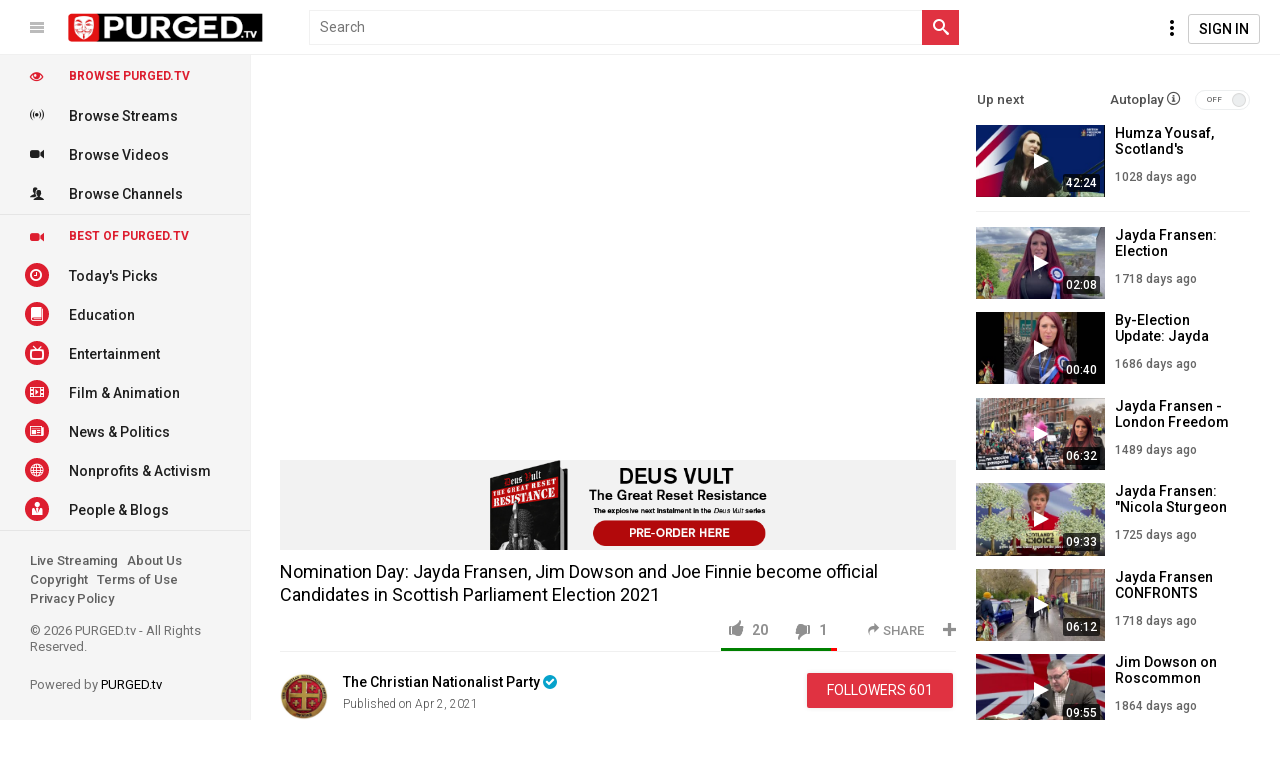

--- FILE ---
content_type: text/html; charset=UTF-8
request_url: https://www.purged.tv/v/3167968791/Nomination-Day--Jayda-Fransen--Jim-Dowson-and-Joe-Finnie-become-official-Candidates-in-Scottish-Parliament-Election-2021
body_size: 23446
content:
<!DOCTYPE html>
<html lang="en">
    <head profile="http://www.w3.org/2005/10/profile">
        <meta charset="utf-8">
	<meta name="viewport" content="width=device-width, initial-scale=1.0, maximum-scale=1.0,user-scalable=0"/>
        <meta name="description" content="Support our Election Fighting Fund: https://www.britishfreedomparty.com/election DEFEND THE UNION!">
        <meta name="keywords" content="Jayda Fransen Jim Dowson Joe Finnie Scottish Parliament Election 2021 BFP British Freedom Party Scotland Britain Union">
        <meta http-equiv="X-UA-Compatible" content="IE=edge">
	        <meta name="author" content="https://www.purged.tv" /><meta name="copyright" content="PURGED.tv" /><meta name="application-name" content="PURGED.tv" /><meta name="thumbnail" content="https://purged-thumb.s3.amazonaws.com/3364774688/t/3167968791/1.jpg" /><meta property="og:title" content="Nomination Day: Jayda Fransen, Jim Dowson and Joe Finnie become official Candidates in Scottish Parliament Election 2021 - PURGED.tv" /><meta property="og:type" content="article" /><meta property="og:image" content="https://purged-thumb.s3.amazonaws.com/3364774688/t/3167968791/0.jpg" /><meta property="og:image:width" content="640" /><meta property="og:image:height" content="360" /><meta property="og:url" content="https://www.purged.tv/v/3167968791/Nomination-Day--Jayda-Fransen--Jim-Dowson-and-Joe-Finnie-become-official-Candidates-in-Scottish-Parliament-Election-2021" /><meta property="og:description" content="Support our Election Fighting Fund: https://www.britishfreedomparty.com/election DEFEND THE UNION!" /><meta name="twitter:card" content="summary" /><meta name="twitter:title" content="Nomination Day: Jayda Fransen, Jim Dowson and Joe Finnie become official Candidates in Scottish Parliament Election 2021 - PURGED.tv" /><meta name="twitter:description" content="Support our Election Fighting Fund: https://www.britishfreedomparty.com/election DEFEND THE UNION!" /><meta name="twitter:image" content="https://purged-thumb.s3.amazonaws.com/3364774688/t/3167968791/1.jpg" /><link rel="image_src" href="https://purged-thumb.s3.amazonaws.com/3364774688/t/3167968791/1.jpg">
        <title>Nomination Day: Jayda Fransen, Jim Dowson and Joe Finnie become official Candidates in Scottish Parliament Election 2021 - PURGED.tv</title>
        <link rel="icon" type="image/png" href="https://www.purged.tv/favicon.png">
	<link rel="stylesheet" type="text/css" href="https://www.purged.tv/f_scripts/fe/css/init0.min.css">
        <link rel="stylesheet" type="text/css" href="https://www.purged.tv/f_scripts/shared/icheck/blue/icheck.min.css"><link rel="stylesheet" type="text/css" href="https://www.purged.tv/f_scripts/fe/css/view.min.css">	<link href="https://vjs.zencdn.net/5.19/video-js.min.css" rel="stylesheet">
	<link href="https://www.purged.tv/f_scripts/shared/videojs/videojs-styles.min.css" rel="stylesheet">
	        <style>.dropdown-menu.textcomplete-dropdown[data-strategy=emojionearea]{position:absolute;z-index:1000;min-width:160px;padding:5px 0;margin:2px 0 0;font-size:14px;text-align:left;list-style:none;background-color:#fff;-webkit-background-clip:padding-box;background-clip:padding-box;border:1px solid #ccc;border:1px solid rgba(0,0,0,.15);-moz-border-radius:4px;-webkit-border-radius:4px;border-radius:4px;-moz-box-shadow:0 6px 12px rgba(0,0,0,.175);-webkit-box-shadow:0 6px 12px rgba(0,0,0,.175);box-shadow:0 6px 12px rgba(0,0,0,.175)}.dropdown-menu.textcomplete-dropdown[data-strategy=emojionearea] li.textcomplete-item{font-size:14px;padding:1px 3px;border:0}.dropdown-menu.textcomplete-dropdown[data-strategy=emojionearea] li.textcomplete-item a{text-decoration:none;display:block;height:100%;line-height:1.8em;padding:0 1.54em 0 .615em;color:#4f4f4f}.dropdown-menu.textcomplete-dropdown[data-strategy=emojionearea] li.textcomplete-item.active,.dropdown-menu.textcomplete-dropdown[data-strategy=emojionearea] li.textcomplete-item:hover{background-color:#e4e4e4}.dropdown-menu.textcomplete-dropdown[data-strategy=emojionearea] li.textcomplete-item.active a,.dropdown-menu.textcomplete-dropdown[data-strategy=emojionearea] li.textcomplete-item:hover a{color:#333}.dropdown-menu.textcomplete-dropdown[data-strategy=emojionearea] li.textcomplete-item .emojioneemoji{font-size:inherit;height:2ex;width:2.1ex;min-height:20px;min-width:20px;display:inline-block;margin:0 5px .2ex 0;line-height:normal;vertical-align:middle;max-width:100%;top:0}.emojionearea-text .emojioneemoji,.emojionearea-text [class*=emojione-]{font-size:inherit;height:2ex;width:2.1ex;min-height:20px;min-width:20px;display:inline-block;margin:-.2ex .15em .2ex;line-height:normal;vertical-align:middle;max-width:100%;top:0}.emojionearea,.emojionearea *{-moz-box-sizing:border-box;-webkit-box-sizing:border-box;box-sizing:border-box}.emojionearea.emojionearea-disable{position:relative;background-color:#eee;-moz-user-select:-moz-none;-ms-user-select:none;-webkit-user-select:none;user-select:none}.emojionearea.emojionearea-disable:before{content:"";display:block;top:0;left:0;right:0;bottom:0;z-index:1;opacity:.3;position:absolute;background-color:#eee}.emojionearea,.emojionearea.form-control{display:block;position:relative!important;width:100%;height:auto;padding:0;margin-bottom:15px;font-size:14px;background-color:#FFF;border:1px solid #CCC;-moz-border-radius:3px;-webkit-border-radius:3px;border-radius:3px;-moz-box-shadow:inset 0 1px 1px rgba(0,0,0,.075);-webkit-box-shadow:inset 0 1px 1px rgba(0,0,0,.075);box-shadow:inset 0 1px 1px rgba(0,0,0,.075);-moz-transition:border-color .15s ease-in-out,-moz-box-shadow .15s ease-in-out;-o-transition:border-color .15s ease-in-out,box-shadow .15s ease-in-out;-webkit-transition:border-color .15s ease-in-out,-webkit-box-shadow .15s ease-in-out;transition:border-color .15s ease-in-out,box-shadow .15s ease-in-out}.emojionearea.focused{border-color:#66AFE9;outline:0;-moz-box-shadow:inset 0 1px 1px rgba(0,0,0,.075),0 0 8px rgba(102,175,233,.6);-webkit-box-shadow:inset 0 1px 1px rgba(0,0,0,.075),0 0 8px rgba(102,175,233,.6);box-shadow:inset 0 1px 1px rgba(0,0,0,.075),0 0 8px rgba(102,175,233,.6)}.emojionearea .emojionearea-editor{display:block;height:auto;min-height:10em;max-height:10em;overflow:auto;padding:6px 24px 6px 12px;line-height:1.42857143;font-size:inherit;color:#555;background-color:transparent;border:0;cursor:text;margin-right:1px;-moz-border-radius:0;-webkit-border-radius:0;border-radius:0;-moz-box-shadow:none;-webkit-box-shadow:none;box-shadow:none}.emojionearea .emojionearea-editor:empty:before{content:attr(placeholder);display:block;color:#BBB}.emojionearea .emojionearea-editor:focus{border:0;outline:0;-moz-box-shadow:none;-webkit-box-shadow:none;box-shadow:none}.emojionearea .emojionearea-editor .emojioneemoji,.emojionearea .emojionearea-editor [class*=emojione-]{font-size:inherit;height:2ex;width:2.1ex;min-height:20px;min-width:20px;display:inline-block;margin:-.2ex .15em .2ex;line-height:normal;vertical-align:middle;max-width:100%;top:0}.emojionearea.emojionearea-inline{height:34px}.emojionearea.emojionearea-inline>.emojionearea-editor{height:32px;min-height:20px;overflow:hidden;white-space:nowrap;position:absolute;top:0;left:12px;right:24px;padding:6px 0}.emojionearea.emojionearea-inline>.emojionearea-button{top:4px}.emojionearea .emojionearea-button{z-index:5;position:absolute;right:3px;top:3px;width:24px;height:24px;opacity:.6;cursor:pointer;-moz-transition:opacity .3s ease-in-out;-o-transition:opacity .3s ease-in-out;-webkit-transition:opacity .3s ease-in-out;transition:opacity .3s ease-in-out}.emojionearea .emojionearea-button:hover{opacity:1}.emojionearea .emojionearea-button>div{display:block;width:24px;height:24px;position:absolute;-moz-transition:all .4s ease-in-out;-o-transition:all .4s ease-in-out;-webkit-transition:all .4s ease-in-out;transition:all .4s ease-in-out}.emojionearea .emojionearea-button>div.emojionearea-button-open{background-position:0 -24px;filter:alpha(enabled=false);opacity:1}.emojionearea .emojionearea-button>div.emojionearea-button-close{background-position:0 0;-webkit-transform:rotate(-45deg);-o-transform:rotate(-45deg);transform:rotate(-45deg);filter:alpha(Opacity=0);opacity:0}.emojionearea .emojionearea-button.active>div.emojionearea-button-open{-webkit-transform:rotate(45deg);-o-transform:rotate(45deg);transform:rotate(45deg);filter:alpha(Opacity=0);opacity:0}.emojionearea .emojionearea-button.active>div.emojionearea-button-close{-webkit-transform:rotate(0);-o-transform:rotate(0);transform:rotate(0);filter:alpha(enabled=false);opacity:1}.emojionearea .emojionearea-picker{background:#FFF;position:absolute;-moz-box-shadow:0 1px 5px rgba(0,0,0,.32);-webkit-box-shadow:0 1px 5px rgba(0,0,0,.32);box-shadow:0 1px 5px rgba(0,0,0,.32);-moz-border-radius:5px;-webkit-border-radius:5px;border-radius:5px;height:276px;width:316px;top:-15px;right:-15px;z-index:90;-moz-transition:all .25s ease-in-out;-o-transition:all .25s ease-in-out;-webkit-transition:all .25s ease-in-out;transition:all .25s ease-in-out;filter:alpha(Opacity=0);opacity:0;-moz-user-select:-moz-none;-ms-user-select:none;-webkit-user-select:none;user-select:none}.emojionearea .emojionearea-picker.hidden{display:none}.emojionearea .emojionearea-picker .emojionearea-wrapper{position:relative;height:276px;width:316px}.emojionearea .emojionearea-picker .emojionearea-wrapper:after{content:"";display:block;position:absolute;background-repeat:no-repeat;z-index:91}.emojionearea .emojionearea-picker .emojionearea-filters{width:100%;position:absolute;z-index:95;background:#F5F7F9;padding:0 0 0 7px;height:40px}.emojionearea .emojionearea-picker .emojionearea-filters .emojionearea-filter{display:block;float:left;height:40px;width:32px;padding:7px 1px 0;cursor:pointer;-webkit-filter:grayscale(1);filter:grayscale(1)}.emojionearea .emojionearea-picker .emojionearea-filters .emojionearea-filter.active{background:#fff}.emojionearea .emojionearea-picker .emojionearea-filters .emojionearea-filter.active,.emojionearea .emojionearea-picker .emojionearea-filters .emojionearea-filter:hover{-webkit-filter:grayscale(0);filter:grayscale(0)}.emojionearea .emojionearea-picker .emojionearea-filters .emojionearea-filter>i{width:24px;height:24px;top:0}.emojionearea .emojionearea-picker .emojionearea-filters .emojionearea-filter>img{width:24px;height:24px;margin:0 3px}.emojionearea .emojionearea-picker .emojionearea-search-panel{height:30px;position:absolute;z-index:95;top:40px;left:0;right:0;padding:5px 0 5px 8px}.emojionearea .emojionearea-picker .emojionearea-search-panel .emojionearea-tones{float:right;margin-right:10px;margin-top:-1px}.emojionearea .emojionearea-picker .emojionearea-tones-panel .emojionearea-tones{position:absolute;top:4px;left:171px}.emojionearea .emojionearea-picker .emojionearea-search{float:left;padding:0;height:20px;width:160px}.emojionearea .emojionearea-picker .emojionearea-search>input{outline:0;width:160px;min-width:160px;height:20px}.emojionearea .emojionearea-picker .emojionearea-tones{padding:0;width:120px;height:20px}.emojionearea .emojionearea-picker .emojionearea-tones>.btn-tone{display:inline-block;padding:0;border:0;vertical-align:middle;outline:0;background:0 0;cursor:pointer;position:relative}.emojionearea .emojionearea-picker .emojionearea-tones>.btn-tone.btn-tone-0,.emojionearea .emojionearea-picker .emojionearea-tones>.btn-tone.btn-tone-0:after{background-color:#ffcf3e}.emojionearea .emojionearea-picker .emojionearea-tones>.btn-tone.btn-tone-1,.emojionearea .emojionearea-picker .emojionearea-tones>.btn-tone.btn-tone-1:after{background-color:#fae3c5}.emojionearea .emojionearea-picker .emojionearea-tones>.btn-tone.btn-tone-2,.emojionearea .emojionearea-picker .emojionearea-tones>.btn-tone.btn-tone-2:after{background-color:#e2cfa5}.emojionearea .emojionearea-picker .emojionearea-tones>.btn-tone.btn-tone-3,.emojionearea .emojionearea-picker .emojionearea-tones>.btn-tone.btn-tone-3:after{background-color:#daa478}.emojionearea .emojionearea-picker .emojionearea-tones>.btn-tone.btn-tone-4,.emojionearea .emojionearea-picker .emojionearea-tones>.btn-tone.btn-tone-4:after{background-color:#a78058}.emojionearea .emojionearea-picker .emojionearea-tones>.btn-tone.btn-tone-5,.emojionearea .emojionearea-picker .emojionearea-tones>.btn-tone.btn-tone-5:after{background-color:#5e4d43}.emojionearea .emojionearea-picker .emojionearea-tones.emojionearea-tones-bullet>.btn-tone,.emojionearea .emojionearea-picker .emojionearea-tones.emojionearea-tones-square>.btn-tone{width:20px;height:20px;margin:0;background-color:transparent}.emojionearea .emojionearea-picker .emojionearea-tones.emojionearea-tones-bullet>.btn-tone:after,.emojionearea .emojionearea-picker .emojionearea-tones.emojionearea-tones-square>.btn-tone:after{content:"";position:absolute;display:block;top:4px;left:4px;width:12px;height:12px}.emojionearea .emojionearea-picker .emojionearea-tones.emojionearea-tones-bullet>.btn-tone.active:after,.emojionearea .emojionearea-picker .emojionearea-tones.emojionearea-tones-square>.btn-tone.active:after{top:0;left:0;width:20px;height:20px}.emojionearea .emojionearea-picker .emojionearea-tones.emojionearea-tones-checkbox>.btn-tone,.emojionearea .emojionearea-picker .emojionearea-tones.emojionearea-tones-radio>.btn-tone{width:16px;height:16px;margin:0 2px}.emojionearea .emojionearea-picker .emojionearea-tones.emojionearea-tones-checkbox>.btn-tone.active:after,.emojionearea .emojionearea-picker .emojionearea-tones.emojionearea-tones-radio>.btn-tone.active:after{content:"";position:absolute;display:block;background-color:transparent;border:2px solid #fff;width:8px;height:8px;top:2px;left:2px;box-sizing:initial}.emojionearea .emojionearea-picker .emojionearea-scroll-area .emojionearea-category-block:after,.emojionearea .emojionearea-picker .emojionearea-scroll-area .emojionearea-category-block:before,.emojionearea .emojionearea-picker .emojionearea-scroll-area .emojionearea-category-block>.emojionearea-category:after,.emojionearea .emojionearea-picker .emojionearea-scroll-area .emojionearea-category-block>.emojionearea-category:before,.emojionearea .emojionearea-picker .emojionearea-scroll-area .emojionearea-category-title:after,.emojionearea .emojionearea-picker .emojionearea-scroll-area .emojionearea-category-title:before{content:" ";clear:both;display:block}.emojionearea .emojionearea-picker .emojionearea-tones.emojionearea-tones-bullet>.btn-tone,.emojionearea .emojionearea-picker .emojionearea-tones.emojionearea-tones-bullet>.btn-tone:after,.emojionearea .emojionearea-picker .emojionearea-tones.emojionearea-tones-radio>.btn-tone,.emojionearea .emojionearea-picker .emojionearea-tones.emojionearea-tones-radio>.btn-tone:after{-moz-border-radius:100%;-webkit-border-radius:100%;border-radius:100%}.emojionearea .emojionearea-picker .emojionearea-tones.emojionearea-tones-checkbox>.btn-tone,.emojionearea .emojionearea-picker .emojionearea-tones.emojionearea-tones-checkbox>.btn-tone:after,.emojionearea .emojionearea-picker .emojionearea-tones.emojionearea-tones-square>.btn-tone,.emojionearea .emojionearea-picker .emojionearea-tones.emojionearea-tones-square>.btn-tone:after{-moz-border-radius:1px;-webkit-border-radius:1px;border-radius:1px}.emojionearea .emojionearea-picker .emojionearea-scroll-area{height:236px;overflow:auto;overflow-x:hidden;width:100%;position:absolute;padding:0 0 5px}.emojionearea .emojionearea-picker .emojionearea-search-panel+.emojionearea-scroll-area{height:206px}.emojionearea .emojionearea-picker .emojionearea-scroll-area .emojionearea-emojis-list{z-index:1}.emojionearea .emojionearea-picker .emojionearea-scroll-area .emojionearea-category-title{display:block;font-family:'Roboto',Arial,'Helvetica Neue',Helvetica,sans-serif;font-size:14px;font-weight:400;color:#b2b2b2;background:#FFF;line-height:20px;margin:0;padding:7px 0 5px 6px}.emojionearea .emojionearea-picker .emojionearea-scroll-area .emojionearea-category-block{padding:0 0 0 7px}.emojionearea .emojionearea-picker .emojionearea-scroll-area .emojionearea-category-block>.emojionearea-category{padding:0!important}.emojionearea .emojionearea-picker .emojionearea-scroll-area [class*=emojione-]{-moz-box-sizing:content-box;-webkit-box-sizing:content-box;box-sizing:content-box;margin:0;width:24px;height:24px;top:0}.emojionearea .emojionearea-picker .emojionearea-scroll-area .emojibtn{-moz-box-sizing:content-box;-webkit-box-sizing:content-box;box-sizing:content-box;width:24px;height:24px;float:left;display:block;margin:1px;padding:3px}.emojionearea .emojionearea-picker .emojionearea-scroll-area .emojibtn:hover{-moz-border-radius:4px;-webkit-border-radius:4px;border-radius:4px;background-color:#e4e4e4;cursor:pointer}.emojionearea .emojionearea-picker .emojionearea-scroll-area .emojibtn i,.emojionearea .emojionearea-picker .emojionearea-scroll-area .emojibtn img{float:left;display:block;width:24px;height:24px}.emojionearea .emojionearea-picker .emojionearea-scroll-area .emojibtn img.lazy-emoji{filter:alpha(Opacity=0);opacity:0}.emojionearea .emojionearea-picker.emojionearea-filters-position-top .emojionearea-filters{top:0;-moz-border-radius-topleft:5px;-webkit-border-top-left-radius:5px;border-top-left-radius:5px;-moz-border-radius-topright:5px;-webkit-border-top-right-radius:5px;border-top-right-radius:5px}.emojionearea .emojionearea-picker.emojionearea-filters-position-top.emojionearea-search-position-top .emojionearea-scroll-area{bottom:0}.emojionearea .emojionearea-picker.emojionearea-filters-position-top.emojionearea-search-position-bottom .emojionearea-scroll-area{top:40px}.emojionearea .emojionearea-picker.emojionearea-filters-position-top.emojionearea-search-position-bottom .emojionearea-search-panel{top:initial;bottom:0}.emojionearea .emojionearea-picker.emojionearea-filters-position-bottom .emojionearea-filters{bottom:0;-moz-border-radius-bottomleft:5px;-webkit-border-bottom-left-radius:5px;border-bottom-left-radius:5px;-moz-border-radius-bottomright:5px;-webkit-border-bottom-right-radius:5px;border-bottom-right-radius:5px}.emojionearea .emojionearea-picker.emojionearea-filters-position-bottom.emojionearea-search-position-bottom .emojionearea-scroll-area{top:0}.emojionearea .emojionearea-picker.emojionearea-filters-position-bottom.emojionearea-search-position-bottom .emojionearea-search-panel,.emojionearea .emojionearea-picker.emojionearea-filters-position-bottom.emojionearea-search-position-top .emojionearea-scroll-area{top:initial;bottom:40px}.emojionearea .emojionearea-picker.emojionearea-filters-position-bottom.emojionearea-search-position-top .emojionearea-search-panel{top:0}.emojionearea .emojionearea-picker.emojionearea-picker-position-top{margin-top:-286px;right:-14px}.emojionearea .emojionearea-picker.emojionearea-picker-position-top .emojionearea-wrapper:after{width:19px;height:10px;background-position:-2px -49px;bottom:-10px;right:20px}.emojionearea .emojionearea-picker.emojionearea-picker-position-top.emojionearea-filters-position-bottom .emojionearea-wrapper:after{background-position:-2px -80px}.emojionearea .emojionearea-picker.emojionearea-picker-position-left,.emojionearea .emojionearea-picker.emojionearea-picker-position-right{margin-right:-326px;top:-8px}.emojionearea .emojionearea-picker.emojionearea-picker-position-left .emojionearea-wrapper:after,.emojionearea .emojionearea-picker.emojionearea-picker-position-right .emojionearea-wrapper:after{width:10px;height:19px;background-position:0 -60px;top:13px;left:-10px}.emojionearea .emojionearea-picker.emojionearea-picker-position-left.emojionearea-filters-position-bottom .emojionearea-wrapper:after,.emojionearea .emojionearea-picker.emojionearea-picker-position-right.emojionearea-filters-position-bottom .emojionearea-wrapper:after{background-position:right -60px}.emojionearea .emojionearea-picker.emojionearea-picker-position-bottom{margin-top:10px;right:-14px;top:47px}.emojionearea .emojionearea-picker.emojionearea-picker-position-bottom .emojionearea-wrapper:after{width:19px;height:10px;background-position:-2px -100px;top:-10px;right:20px}.emojionearea .emojionearea-picker.emojionearea-picker-position-bottom.emojionearea-filters-position-bottom .emojionearea-wrapper:after{background-position:-2px -90px}.emojionearea .emojionearea-button.active+.emojionearea-picker{filter:alpha(enabled=false);opacity:1}.emojionearea .emojionearea-button.active+.emojionearea-picker-position-top{margin-top:-269px}.emojionearea .emojionearea-button.active+.emojionearea-picker-position-left,.emojionearea .emojionearea-button.active+.emojionearea-picker-position-right{margin-right:-309px}.emojionearea .emojionearea-button.active+.emojionearea-picker-position-bottom{margin-top:-7px}.emojionearea.emojionearea-standalone{display:inline-block;width:auto;box-shadow:none}.emojionearea.emojionearea-standalone .emojionearea-editor{min-height:33px;position:relative;padding:6px 42px 6px 6px}.emojionearea.emojionearea-standalone .emojionearea-editor::before{content:"";position:absolute;top:4px;left:50%;bottom:4px;border-left:1px solid #e6e6e6}.emojionearea.emojionearea-standalone .emojionearea-editor.has-placeholder .emojioneemoji{opacity:.4}.emojionearea.emojionearea-standalone .emojionearea-button{top:0;right:0;bottom:0;left:0;width:auto;height:auto}.emojionearea.emojionearea-standalone .emojionearea-button>div{right:6px;top:5px}.emojionearea.emojionearea-standalone .emojionearea-picker.emojionearea-picker-position-bottom .emojionearea-wrapper:after,.emojionearea.emojionearea-standalone .emojionearea-picker.emojionearea-picker-position-top .emojionearea-wrapper:after{right:23px}.emojionearea.emojionearea-standalone .emojionearea-picker.emojionearea-picker-position-left .emojionearea-wrapper:after,.emojionearea.emojionearea-standalone .emojionearea-picker.emojionearea-picker-position-right .emojionearea-wrapper:after{top:15px}.emojionearea .emojionearea-button>div,.emojionearea .emojionearea-picker .emojionearea-wrapper:after{background-image:url([data-uri])!important}.emojionearea.emojionearea-standalone .emojionearea-editor.has-placeholder{background-repeat:no-repeat;background-position:20px 4px;background-image:url([data-uri])!important}
.ps{overflow:hidden !important;overflow-anchor:none;-ms-overflow-style:none;touch-action:auto;-ms-touch-action:auto}.ps__rail-x{display:none;opacity:0;transition:background-color .2s linear,opacity .2s linear;-webkit-transition:background-color .2s linear,opacity .2s linear;height:15px;bottom:0;position:absolute}.ps__rail-y{display:none;opacity:0;transition:background-color .2s linear,opacity .2s linear;-webkit-transition:background-color .2s linear,opacity .2s linear;width:9px;right:0 !important;left:auto !important;position:absolute}.ps--active-x>.ps__rail-x,.ps--active-y>.ps__rail-y{display:block;background-color:transparent}.ps:hover>.ps__rail-x,.ps:hover>.ps__rail-y,.ps--focus>.ps__rail-x,.ps--focus>.ps__rail-y,.ps--scrolling-x>.ps__rail-x,.ps--scrolling-y>.ps__rail-y{opacity:.6}.ps .ps__rail-x:hover,.ps .ps__rail-y:hover,.ps .ps__rail-x:focus,.ps .ps__rail-y:focus,.ps .ps__rail-x.ps--clicking,.ps .ps__rail-y.ps--clicking{background-color:#eee;opacity:.9}.ps__thumb-x{background-color:#aaa;border-radius:6px;transition:background-color .2s linear,height .2s ease-in-out;-webkit-transition:background-color .2s linear,height .2s ease-in-out;height:6px;bottom:2px;position:absolute}.ps__thumb-y{background-color:#aaa;border-radius:6px;transition:background-color .2s linear,width .2s ease-in-out;-webkit-transition:background-color .2s linear,width .2s ease-in-out;width:6px;right:2px;position:absolute;min-height:5px !important}.ps__rail-x:hover>.ps__thumb-x,.ps__rail-x:focus>.ps__thumb-x,.ps__rail-x.ps--clicking .ps__thumb-x{background-color:#999;height:11px}.ps__rail-y:hover>.ps__thumb-y,.ps__rail-y:focus>.ps__thumb-y,.ps__rail-y.ps--clicking .ps__thumb-y{background-color:#999;width:5px}@supports(-ms-overflow-style:none){.ps{overflow:auto !important}}@media screen and (-ms-high-contrast:active),(-ms-high-contrast:none){.ps{overflow:auto !important}}</style>        <link rel="preload" href="https://www.purged.tv/f_scripts/fe/css/media_queries.min.css" as="style" onload="this.rel='stylesheet'">
        <noscript><link rel="stylesheet" href="https://www.purged.tv/f_scripts/fe/css/media_queries.min.css"></noscript>
	<link rel="stylesheet" type="text/css" href="https://www.purged.tv/f_scripts/fe/css/theme/yt.min.css?a">
        <link rel="stylesheet" type="text/css" href="https://www.purged.tv/f_scripts/fe/css/theme/red.min.css?a" id="fe-color">
        <link rel="stylesheet" type="text/css" href="https://www.purged.tv/f_scripts/be/css/theme/red_backend.min.css?a" id="be-color">
	<link rel="stylesheet" type="text/css" href="https://www.purged.tv/f_scripts/fe/css/custom.min.css?f">
	<script src="https://www.purged.tv/f_scripts/fe/js/jquery.min.js" type="text/javascript"></script>
        <script>WebFont.load({google:{families:['Roboto:300,400,500,600,700']}});</script>
	<script data-ad-client="ca-pub-3786440688121748" async src="https://pagead2.googlesyndication.com/pagead/js/adsbygoogle.js"></script>
    </head>
    <body class="fe media-width-768 is-fw">
        <div id="wrapper" class="tpl_view tpl_files">
                                    <header id="main_header">
                                <div class="dynamic_container">
                                        <div id="ct-header-top">
                                                <div id="logo_container">
                                                        <i class="icon icon-menu2 menu-trigger"></i>
                                                        <a class="navbar-brand" href="https://www.purged.tv/home" title="Home" id="logo" rel="nofollow"></a>
                                                        <span id="menu-trigger-response"></span>
                                                </div>
                                                <div id="top_actions" class="no-session">
                                                                <div class="user-thumb-xlarge top">
                                                                                                                                	<span class="own-profile-image mt no-display"></span>
                                                                	<span class="no-session-icon" onclick="$('.own-profile-image.mt').click();"><i class="mt-open"></i></span>
                                                                
                                                                        <div class="arrow_box hidden blue" id="user-arrow-box">
                                                                        <div class="tacc-img">
	<img height="40" class="own-profile-image mt-off" title="" alt="" src="https://www.purged.tv/f_data/data_images/default-user.png?_=1768780137">
</div>
<div class="tacc-nfo">
        <span>
                <span class="tacc-uu">Guest</span>
                <span class="tacc-us"><span class="r2">0 <label>followers</label></span></span>
        </span>
</div>
<div class="clearfix"></div>
<ul class="accordion tacc" id="top-session-accordion">
<li class="">
	<a class="dcjq-parent a-dt" href="javascript:;" rel="nofollow"><i class="icon-contrast"></i> Dark theme: <span id="dark-mode-state-text">Off</span><i class="iconBe-chevron-right place-right"></i></a>
</li>
<li id="l-dt" style="display:none">
	<div class="dm-wrap">
		<div class="dm-head dm-head-dt"><i class="icon-arrow-left2"></i> Dark theme</div>
		<p>Dark theme turns the light surfaces of the page dark, creating an experience ideal for night. Try it out!<br><br>Your Dark theme setting will apply to this browser only.
		<div>
			<span class="label">Dark theme</span>
			<style>.ts{float:right}.tsl .ts{float:left; margin-left:35px}.tsl{display:none}.theme-switch{margin-top:-3px;margin-right:5px}.tsl .theme-switch{margin-top:7px}.tsl .switch{margin-bottom:0}</style>
			<div class="place-right">
    				<div class="theme-switch">
					<div class="">
							<div class="switch_holder">
								<label class="switch switch-light" onclick="if($(this).find('.switch-input').is(':checked')){$('#theme-switch-input1').click();}else{$('#theme-switch-input2').click();}">
									<input type="checkbox" class="switch-input" name="theme_switch_check">
					      				<span class="switch-label" data-on="off" data-off="on"></span>
					      				<span class="switch-handle"></span>
					    			</label>
								<div style="display: none;">
									<input type="radio" id="theme-switch-input1" name="theme_switch" value="1" >
									<input type="radio" id="theme-switch-input2" name="theme_switch" value="0" checked="checked">
								</div>
							</div>
							
					</div>
        </div>
    				<div class="clearfix"></div>
			</div>
    			<script type="text/javascript">jQuery(document).on({click:function(){var be=$("body").hasClass("be")?1:0;t=$(this);c="red";cd="";if(t.is(":checked")){cd="dark";}else{}th=cd+c;if(be==0){$("#fe-color").attr("href","https://www.purged.tv/f_scripts/fe/css/theme/"+th+".min.css");}$("#be-color").attr("href","https://www.purged.tv/f_scripts/be/css/theme/"+th+"_backend.min.css");$.post("https://www.purged.tv/home?a=color&be="+be,{c:th},function(data){if (t.is(":checked")){$("body").addClass("dark");$("#dark-mode-state-text").text("On");if(typeof $("#vs-chat").html() != "undefined") document.getElementById("vs-chat").contentWindow.postMessage({"viz":"th0","location":window.location.href},"");}else{$("body").removeClass("dark");$("#dark-mode-state-text").text("Off");if(typeof $("#vs-chat").html() != "undefined") document.getElementById("vs-chat").contentWindow.postMessage({"viz":"th1","location":window.location.href},"");}});}},"input[name=theme_switch_check]");</script>		</div>
	</div>
</li>
<li class=""><a class="dcjq-parent" href="https://www.purged.tv/signin"><i class="icon-exit"></i> Sign In</a></li>
</ul>

<script type="text/javascript">
$('a.a-dt').click(function(){$('#top-session-accordion li').hide();$('#l-dt').show()});
$('.dm-head-dt').click(function(){$('#top-session-accordion li').show();$('#l-dt, #l-ln').hide()});
$('a.a-ln').click(function(){$('#top-session-accordion li').hide();$('#l-ln').show()});
$('.dm-head-ln').click(function(){$('#top-session-accordion li').show();$('#l-ln, #l-dt').hide()});
</script>

                                                                        </div>
                                                                </div>
                                                                                                                                                                                <form id="top-login-form"><a class="top-login-link" href="https://www.purged.tv/signin" rel="nofollow">Sign In</a></form>
                                                                                                        </div>
                                                <div class="search_holder no-session-holder">
                                                        <div id="sb-search" class="sb-search sb-search-open">
                                                                <form method="get" action="https://www.purged.tv/search">
                                                                        <input class="sb-search-input" placeholder="Search" type="text" value="" name="q" id="search"><input type="hidden" name="tf" value="8">
                                                                        <input class="sb-search-submit" type="submit" value="">
                                                                        <span class="sb-icon-search icon-search"></span>
                                                                </form>
                                                        </div>
                                                </div>
                                        </div>
                                        <div class="clearfix"></div>
                                                                        </div>
                        </header>            <div class="spacer"></div>
                        <div class="container container_wrapper">
                <div class="fluid viewpage-off">
                    <div class="inner-spacer"></div>
                    <div class="inner-block with-menu">
                        <section>
                            <article>
                                <div id="siteContent" class="">
                            	    				<div class="page_holder">
				<div class="page_holder_left">
				
				

				<div class="video_player_holder local">
					<div id="view-player" class="center vjs-hd" style="width: 100%;  overflow: hidden;"><video id="view-player-3167968791" preload="none" class="video-js vjs-default-skin  vjs-big-play-centered" controlsList="nodownload" oncontextmenu="return false;"><track kind="metadata" src="https://www.purged.tv/f_data/data_userfiles/user_media/3364774688/t/3167968791/p/45d19685077e4852c2b3c444f06bd061/thumbnails.vtt"></track></div>
				</div><div class="row no-top-padding"><div class="" style="border: 0px solid black;width: 100%; height: 90px; overflow: hidden;"> <div><a href="https://www.knightstemplarorder.com/resistance"><table width="100%" height: 90px; border="0" cellspacing="30" target="_blank">
  <tbody>
    <tr>
      <td align="center" style="background-color:#f2f2f2
      "><img src="https://purged.tv/f_data/data_userfiles/user_uploads/1964384315/i/1614875693.png" height="90px"></td>
    </tr>
  </tbody>
</table></a>
</div></div></div>
				<div id="title-wrapper" class="border-wrapper">
					<h1 class="title-text">Nomination Day: Jayda Fransen, Jim Dowson and Joe Finnie become official Candidates in Scottish Parliament Election 2021</h1>
			<div class="blue profile-container">
                            <aside>
                                <div class="profile_details">
				    <div class="channel_views">
					<div class="file-views-nr">
						
						<p class="views_counter">2,523 <span>views</span></p>
						
						<div class="clearfix"></div>
					</div>
				    </div>
				    <div>
				    	<div class="place-right act-btn">
						<a class="showSingle-lb-off active no-display" target="info" rel="tooltip" title="Video Details"><i class="icon-info"></i></a>
						<div class="showSingle-lb sh_button btn_auto" target="share" rel="tooltip" title="Share Video"><i class="icon-redo2"></i> Share</div>
						<div class="showSingle-lb sh_button btn_auto" target="favorite" rel="tooltip" title="Add to"><i class="icon-plus"></i></div>
						
						
					
						<div class="place-left like-wrap">
						<div class="likey">
							<div class="sh_button file-like-action file-like-thumb" rel="tooltip" title="I like this video">
								<div class="spinner spinner--steps icon-spinner no-display" aria-hidden="true"></div>
								<div class="showSingle-lb" target="rate-up"><i class="icon-thumbs-up"></i></div>
							</div>
							<div class="sh_button likes_count">20</div>
						</div>
						<div class="dislikey">
							<div class="sh_button file-dislike-action file-dislike-thumb" rel="tooltip" title="I don't like it">
								<div class="spinner spinner--steps icon-spinner no-display" aria-hidden="true"></div>
								<div class="showSingle-lb" target="rate-down"><i class="icon-thumbs-up2"></i></div>
							</div>
							<div class="sh_button dislikes_count">1</div>
						</div>
						<div class="" id="like_holder"><div class="" id="file-like-stats"><div class="vote-bar"><span class="file-like-perc" style="width:95%; background-color: green; height: 3px;">&nbsp;</span><span class="file-dislike-perc" style="width:5%; background-color: red; height: 3px;">&nbsp;</span></div></div></div>
						</div>
						<div class="clearfix"></div>
					
					</div>
				    </div>
                                </div>
                                <div class="clearfix"></div>


				<div class="line hidden"><div class="" id="like_holder"><div class="" id="file-like-stats"><div class="vote-bar"><span class="file-like-perc" style="width:95%; background-color: green; height: 3px;">&nbsp;</span><span class="file-dislike-perc" style="width:5%; background-color: red; height: 3px;">&nbsp;</span></div></div></div></div>
                            </aside>
                        </div>
			<div class="line-off"></div></div>
				    <div class="channel_owner">
					
					<div class="subscribers profile_count">
					<center>
						
					    	
					    <a href="javascript:;" class="count_link no-sub" rel="nofollow">
					    <div class="follow-txt"><span>followers </span>601</div>
					    </a>
					    	
					</center>
					</div>
					
				    </div>
				    <div class="clearfix"></div>
		
				<div id="div-info" class="targetDiv border-wrapper">
					<div class="more">
						<div class="line"></div>
                                    <div class="channel_image">
                                        <a href="https://www.purged.tv/channel/3364774688/BritishFreedomParty"><img src="https://www.purged.tv/f_data/data_userfiles/user_profile/3364774688/3364774688.jpg?_2"></a>
                                    </div>
						<p class="p-info p-less">
							<a class="place-left" href="https://www.purged.tv/channel/3364774688/BritishFreedomParty"><i class="affiliate-icon icon-check" rel="tooltip" title="Verified"></i> The Christian Nationalist Party</a><br>
							<span class="p-date">Published on Apr  2, 2021</span><br>
							<span class="p-d-txt">Support our Election Fighting Fund: https://www.britishfreedomparty.com/election<br />
<br />
DEFEND THE UNION!</a>
						</p>
						<div class="category_h">
							<div class="vs-column sixths"><span class="p-date">Category</span></div>
							<div class="vs-column fourths"><a href="https://www.purged.tv/videos/news-and-politics" rel="nofollow">News &amp; Politics</a></div>
							<div class="clearfix"></div>
						</div>
						<div class="tags_h">
							<div class="vs-column sixths"><span class="p-date">Tags</span></div>
							<div class="vs-column two_thirds"><a href="https://www.purged.tv/search?q=Jayda" rel="nofollow">Jayda</a> <a href="https://www.purged.tv/search?q=Fransen" rel="nofollow">Fransen</a> <a href="https://www.purged.tv/search?q=Dowson" rel="nofollow">Dowson</a> <a href="https://www.purged.tv/search?q=Finnie" rel="nofollow">Finnie</a> <a href="https://www.purged.tv/search?q=Scottish" rel="nofollow">Scottish</a> <a href="https://www.purged.tv/search?q=Parliament" rel="nofollow">Parliament</a> <a href="https://www.purged.tv/search?q=Election" rel="nofollow">Election</a> <a href="https://www.purged.tv/search?q=2021" rel="nofollow">2021</a> <a href="https://www.purged.tv/search?q=British" rel="nofollow">British</a> <a href="https://www.purged.tv/search?q=Freedom" rel="nofollow">Freedom</a> <a href="https://www.purged.tv/search?q=Party" rel="nofollow">Party</a> <a href="https://www.purged.tv/search?q=Scotland" rel="nofollow">Scotland</a> <a href="https://www.purged.tv/search?q=Britain" rel="nofollow">Britain</a> <a href="https://www.purged.tv/search?q=Union" rel="nofollow">Union</a></div>
							<div class="clearfix"></div>
						</div>
					</div>
				    <div class="vs-column full uu-wrap">
											<ul class="uu arrow_box" id="uu-3364774688" style="display: none;">
                                                                                                <li class="uu1"><i class="icon-star"></i> Your Subscription</li>
                                                                                                <li class="uu2"><img src="https://www.purged.tv/f_data/data_userfiles/user_profile/3364774688/3364774688.jpg?_2" height="48"> <a href="https://www.purged.tv/channel/3364774688/BritishFreedomParty">The Christian Nationalist Party</a> - <br><span class="csm"><label class="">Active until</label> </span></li>
                                                                                                <li><center>
                                                                                                        <button type="button" class="subscribe-button save-entry-button button-grey search-button form-button sub-uu" rel-usr="3364774688" value="1" name="upgrade_subscription"><span>Change Subscription</span></button>
                                                                                                        
                                                                                                        </center>
                                                                                                </li>
                                                                                        </ul>
                                                                                        </div>
					<div class="clearfix"></div>
					<div>
						<a href="javascript:;" rel="nofollow">
						<span class="info-toggle info-more">show more</span>
						<span class="info-toggle info-less no-display">show less</span>
						</a>
					</div>
				</div>
				<div class="line toggle-off"></div>

				
				<div id="div-share" class="targetDiv inactive border-wrapper-off">
					<div class="more">
						<h2 class="video-content-title"><i class="icon-redo2"></i>Share Video</h2>
						<div class="line"></div>
						<div class="tabs tabs-style-topline">
							<nav>
								<ul>
									<li><a href="#section-social" class="icon icon-facebook" rel="nofollow"><span>Social Media</span></a></li>
									<li><a href="#section-embed" class="icon icon-embed" rel="nofollow"><span>Embed</span></a></li>
									
									
								</ul>
							</nav>
							<div class="content-wrap ft-video">
								<section id="section-social">
									<article>
										<div>
											<div class="addthis_toolbox addthis_default_style addthis_32x32_style"><a class="addthis_button_facebook" title=""></a><a class="addthis_button_twitter" title=""></a><a class="addthis_button_instagram" title=""></a><a class="addthis_button_whatsapp" title=""></a><a class="addthis_button_google_plusone_share" title=""></a><a class="addthis_button_pinterest_share" title=""></a><a class="addthis_button_reddit" title=""></a><a class="addthis_button_gmail" title=""></a><a class="addthis_button_yahoomail" title=""></a><a class="addthis_button_tumblr" title=""></a><a class="addthis_button_wordpress" title=""></a><a class="addthis_button_compact" title=""></a></div><script type="text/javascript" src="https://s7.addthis.com/js/250/addthis_widget.js#pubid=xa-4eb3df4d2215c5e0"></script><script type="text/javascript">var addthis_config = addthis_config||{};addthis_config.services_exclude = "email,print";</script>
										</div>
									</article>
								</section>
								<section id="section-embed">
									<article>
										<div>
											<div id="file-share-embed-wrap" class="file-share-opt"><div class="place-right"><a class="comm-cancel-action js-textareacopybtn" rel="nofollow" href="javascript:;"><i class="iconBe-copy"></i>copy</a></div><div class="left-float row no-top-padding"><form class="entry-form-class"><textarea readonly="readonly" id="file-share-embed" class="js-copytextarea view-ta-input file-share-select-link" cols="1" rows="1" name="file_share_embed"><iframe id="file-embed-03c247e306d2fc230d6895af19ae0ecc" type="text/html" width="560" height="315" src="https://www.purged.tv/embed?v=3167968791" frameborder="0" allowfullscreen></iframe></textarea></form></div><div id="embed-wh-param" class=""><form class="entry-form-class"><label>Player size:</label></form><ul id="embed-size-options"><li><div style="width: 49px; height: 27px; border: 1px solid #CCCCCC;" class="left-float row no-top-padding pointer embed-size embed-size-on" rel-w="560" rel-h="315"><span class="span-label">560 x 315</span></div></li><li><div style="width: 56px; height: 31px; border: 1px solid #CCCCCC;" class="left-float row no-top-padding pointer embed-size" rel-w="640" rel-h="360"><span class="span-label">640 x 360</span></div></li><li><div style="width: 64px; height: 35px; border: 1px solid #CCCCCC;" class="left-float row no-top-padding pointer embed-size" rel-w="853" rel-h="480"><span class="span-label">853 x 480</span></div></li><li><div style="width: 75px; height: 42px; border: 1px solid #CCCCCC;" class="left-float row no-top-padding pointer embed-size" rel-w="1280" rel-h="720"><span class="span-label">1280 x 720</span></div></li><li style="margin-top: -20px;"><span class="span-label"><label>Custom</label></span><div class="clearfix"></div><div class="custom-embed-code-wrap"><form class="entry-form-class"><div class=""><input type="text" name="p_width" id="p-width" class="text-input wd35 custom-size custom-width" placeholder="width"></div><div class=""><input type="text" name="p_height" id="p-height" class="text-input wd35 custom-size custom-height" placeholder="height"></div></form></div></li></ul></div></div>
										</div>
									</article>
								</section>
								<section id="section-perma">
									<article>
										<div>
											
										</div>
									</article>
								</section>
								<section id="section-email">
									<article>
										<div>
											
										</div>
									</article>
								</section>
							</div>
						</div>
					</div>
				</div>
				
					
				
				<div id="div-favorite" class="targetDiv inactive border-wrapper-off">
					<div class="more">
						<h2 class="video-content-title"><i class="icon-plus"></i>Add to</h2>
						<div class="line"></div>
						<div id="div-no-favorite"><div class="tabs_signin">Please <a href="https://www.purged.tv/signin?next=v/3167968791/Nomination-Day--Jayda-Fransen--Jim-Dowson-and-Joe-Finnie-become-official-Candidates-in-Scottish-Parliament-Election-2021" rel="nofollow">Sign In</a> or <a href="https://www.purged.tv/register" rel="nofollow">Create Account</a> to use this feature!</div></div>
						
						<div class="clearfix"></div>
					</div>
				</div>
				
					
				
					
				
				
				
				<div id="div-rate-up" class="targetDiv inactive border-wrapper-off">
					<div class="more">
						<h2 class="video-content-title"><i class="icon-thumbs-up"></i>Rate video</h2>
						<div class="line"></div>
						<div>
							<div class="tabs_signin">Please <a href="https://www.purged.tv/signin?next=v/3167968791/Nomination-Day--Jayda-Fransen--Jim-Dowson-and-Joe-Finnie-become-official-Candidates-in-Scottish-Parliament-Election-2021" rel="nofollow">Sign In</a> or <a href="https://www.purged.tv/register" rel="nofollow">Create Account</a> to use this feature!</div>
						</div>
					</div>
				</div>
				
					
				
				<div id="div-rate-down" class="targetDiv inactive border-wrapper-off">
					<div class="more">
						<h2 class="video-content-title"><i class="icon-thumbs-up2"></i>Rate video</h2>
						<div class="line"></div>
						<div>
							<div class="tabs_signin">Please <a href="https://www.purged.tv/signin?next=v/3167968791/Nomination-Day--Jayda-Fransen--Jim-Dowson-and-Joe-Finnie-become-official-Candidates-in-Scottish-Parliament-Election-2021" rel="nofollow">Sign In</a> or <a href="https://www.purged.tv/register" rel="nofollow">Create Account</a> to use this feature!</div>
						</div>
					</div>
				</div>
				
				<div id="div-comments" class="targetDiv border-wrappers"><div class="" id="comment-loader-before"></div><div class="" id="comment-loader"></div></div><form id="file-rating-form" method="post" action=""><input type="hidden" name="f_vrate" value="1" /><input type="hidden" name="f_like" class="f_like" value="20" /><input type="hidden" name="f_dislike" class="f_dislike" value="1" /></form><form id="user-files-form" method="post" action=""><input type="hidden" name="uf_type" class="uf-type" value="video" /><input type="hidden" name="uf_vid" class="uf-vid" value="3167968791" /><input type="hidden" name="uf_vuid" value="3" /></form><div class="no-display"><form class="entry-form-class"><input type="checkbox" name="fileid[]" value="3167968791" id="file-check3167968791" class="list-check"></form></div>
			</div>
			
			<div class="page_holder_right border-wrapper">
				<div id="div-responses" class="targetDiv inactive-off border-wrapper-off"></div>
				
				<div class="no-display"><form class="entry-form-class"><input type="checkbox" class="list-check" id="file-check2944828139" value="2944828139" name="fileid[]" /></form></div><div class="no-display"><form class="entry-form-class"><input type="checkbox" class="list-check" id="file-check2229224345" value="2229224345" name="fileid[]" /></form></div><div class="no-display"><form class="entry-form-class"><input type="checkbox" class="list-check" id="file-check3636876636" value="3636876636" name="fileid[]" /></form></div><div class="no-display"><form class="entry-form-class"><input type="checkbox" class="list-check" id="file-check1580525207" value="1580525207" name="fileid[]" /></form></div><div class="no-display"><form class="entry-form-class"><input type="checkbox" class="list-check" id="file-check1083534024" value="1083534024" name="fileid[]" /></form></div><div class="no-display"><form class="entry-form-class"><input type="checkbox" class="list-check" id="file-check2644065576" value="2644065576" name="fileid[]" /></form></div><div class="no-display"><form class="entry-form-class"><input type="checkbox" class="list-check" id="file-check2806049963" value="2806049963" name="fileid[]" /></form></div><div class="no-display"><form class="entry-form-class"><input type="checkbox" class="list-check" id="file-check3992865518" value="3992865518" name="fileid[]" /></form></div><div class="no-display"><form class="entry-form-class"><input type="checkbox" class="list-check" id="file-check2235911231" value="2235911231" name="fileid[]" /></form></div><div class="no-display"><form class="entry-form-class"><input type="checkbox" class="list-check" id="file-check2477513147" value="2477513147" name="fileid[]" /></form></div>
				<h5>Up next
					<div class="place-right">
						<div class="autoplay-switch">
					<div class="">
							<div class="switch_holder">
								<label class="switch switch-light" onclick="if($(this).find('.switch-input').is(':checked')){$('#autoplay-switch-input1').click();}else{$('#autoplay-switch-input2').click();}">
									<input type="checkbox" class="switch-input" name="autoplay_switch_check">
					      				<span class="switch-label" data-on="on" data-off="off"></span>
					      				<span class="switch-handle"></span>
					    			</label>
								<div style="display: none;">
									<input type="radio" id="autoplay-switch-input1" name="autoplay_switch" value="1" >
									<input type="radio" id="autoplay-switch-input2" name="autoplay_switch" value="0" checked="checked">
								</div>
							</div>
							
					</div>
        </div>
						<div class="autoplay-label">Autoplay <i class="icon-info" rel="tooltip" title="When autoplay is enabled, a suggested video will automatically play next."></i></div>
					</div>
				</h5>
				<div class="related-column playlist_holder">
					<h2 class="video-content-title with-lines" style="display: none;"><i class="icon-video"></i>Recommended</h2>
					<ul class="suggested-list fileThumbs big clearfix related-carousel">
                                                
						<li class="vs-column full-thumbs first-entry" rel-key="2944828139">
                                                    <div class="thumbs-wrapper">
                                                    
                                                        <div class="watch_later">
                                                            <div class="watch_later_wrap" rel-key="2944828139" rel-type="video">
                                                                <div class="watch_later_holder">
                                                                    <i class="icon-clock"></i>
                                                                </div>
                                                            </div>
                                                            <span>Watch Later</span>
                                                        </div>
                                                    
                                                        <figure class="effect-fullT">
                                                            <img src="https://purged-thumb.s3.amazonaws.com/3364774688/t/2944828139/1.jpg" alt="Humza Yousaf, Scotland&#039;s Pakistani, Muslim, First Minister" class="mediaThumb loaded" onclick="window.location='https://www.purged.tv/v/2944828139/Humza-Yousaf--Scotland-s-Pakistani--Muslim--First-Minister'">
                                                            <i class="play-btn" onclick="window.location='https://www.purged.tv/v/2944828139/Humza-Yousaf--Scotland-s-Pakistani--Muslim--First-Minister'"></i>
                                                            
                                                            <div class="caption-more">
                                                                <span class="time-lenght">42:24</span>
                                                            </div>
                                                            
                                                            
                                                            <div style="display:none;position:absolute;top:0;width:100%;height:100%" class="vpv">
                                                                <a href="https://www.purged.tv/v/2944828139/Humza-Yousaf--Scotland-s-Pakistani--Muslim--First-Minister">Humza Yousaf, Scotland&#039;s Pakistani, Muslim, First Minister</a>
                                                                
                                                                <video loop playsinline="true" muted="true" style="width:100%;height:100%" id="pv2944828139803007746" rel-u="3364774688" rel-v="f57fb81911df61e2e5d28b57fa45bfb0" onclick="window.location='https://www.purged.tv/v/2944828139/Humza-Yousaf--Scotland-s-Pakistani--Muslim--First-Minister'">
                                                                        <source src="https://www.purged.tv/previews/default.mp4" type="video/mp4"></source>
                                                                </video>
                                                                
                                                            </div>
                                                            
                                                        </figure>

                                                        <div class="full-details-holder">
                                                            <h3><a href="https://www.purged.tv/v/2944828139/Humza-Yousaf--Scotland-s-Pakistani--Muslim--First-Minister">Humza Yousaf, Scotland&#039;s Pakistani, Muslim, First Minister</a></h3>
                                               <div class="vs-column pd">
                                                   <span class="views-number">1.5K views</span>
                                                   <span class="i-bullet"></span>
                                                   <span class="views-number">1028 days ago</span>
                                               </div>
                                                        </div>
                                                    </div>
						    <div class="clearfix"></div>
							<div class="line first-line"></div>
                                                </li>
						
						<li class="vs-column full-thumbs first-entry" rel-key="2229224345">
                                                    <div class="thumbs-wrapper">
                                                    
                                                        <div class="watch_later">
                                                            <div class="watch_later_wrap" rel-key="2229224345" rel-type="video">
                                                                <div class="watch_later_holder">
                                                                    <i class="icon-clock"></i>
                                                                </div>
                                                            </div>
                                                            <span>Watch Later</span>
                                                        </div>
                                                    
                                                        <figure class="effect-fullT">
                                                            <img src="https://purged-thumb.s3.amazonaws.com/3364774688/t/2229224345/1.jpg" alt="Jayda Fransen: Election Campaign Update from Stirling Castle" class="mediaThumb loaded" onclick="window.location='https://www.purged.tv/v/2229224345/Jayda-Fransen--Election-Campaign-Update-from-Stirling-Castle'">
                                                            <i class="play-btn" onclick="window.location='https://www.purged.tv/v/2229224345/Jayda-Fransen--Election-Campaign-Update-from-Stirling-Castle'"></i>
                                                            
                                                            <div class="caption-more">
                                                                <span class="time-lenght">02:08</span>
                                                            </div>
                                                            
                                                            
                                                            <div style="display:none;position:absolute;top:0;width:100%;height:100%" class="vpv">
                                                                <a href="https://www.purged.tv/v/2229224345/Jayda-Fransen--Election-Campaign-Update-from-Stirling-Castle">Jayda Fransen: Election Campaign Update from Stirling Castle</a>
                                                                
                                                                <video loop playsinline="true" muted="true" style="width:100%;height:100%" id="pv2229224345433973447" rel-u="3364774688" rel-v="d3040f9cefb5a6c37fb9467fad90bfe4" onclick="window.location='https://www.purged.tv/v/2229224345/Jayda-Fransen--Election-Campaign-Update-from-Stirling-Castle'">
                                                                        <source src="https://www.purged.tv/previews/default.mp4" type="video/mp4"></source>
                                                                </video>
                                                                
                                                            </div>
                                                            
                                                        </figure>

                                                        <div class="full-details-holder">
                                                            <h3><a href="https://www.purged.tv/v/2229224345/Jayda-Fransen--Election-Campaign-Update-from-Stirling-Castle">Jayda Fransen: Election Campaign Update from Stirling Castle</a></h3>
                                               <div class="vs-column pd">
                                                   <span class="views-number">2.2K views</span>
                                                   <span class="i-bullet"></span>
                                                   <span class="views-number">1718 days ago</span>
                                               </div>
                                                        </div>
                                                    </div>
						    <div class="clearfix"></div>
							
                                                </li>
						
						<li class="vs-column full-thumbs first-entry" rel-key="3636876636">
                                                    <div class="thumbs-wrapper">
                                                    
                                                        <div class="watch_later">
                                                            <div class="watch_later_wrap" rel-key="3636876636" rel-type="video">
                                                                <div class="watch_later_holder">
                                                                    <i class="icon-clock"></i>
                                                                </div>
                                                            </div>
                                                            <span>Watch Later</span>
                                                        </div>
                                                    
                                                        <figure class="effect-fullT">
                                                            <img src="https://purged-thumb.s3.amazonaws.com/3364774688/t/3636876636/1.jpg" alt="By-Election Update: Jayda Fransen Officially Nominated to stand in Batley and Spen" class="mediaThumb loaded" onclick="window.location='https://www.purged.tv/v/3636876636/By-Election-Update--Jayda-Fransen-Officially-Nominated-to-stand-in-Batley-and-Spen'">
                                                            <i class="play-btn" onclick="window.location='https://www.purged.tv/v/3636876636/By-Election-Update--Jayda-Fransen-Officially-Nominated-to-stand-in-Batley-and-Spen'"></i>
                                                            
                                                            <div class="caption-more">
                                                                <span class="time-lenght">00:40</span>
                                                            </div>
                                                            
                                                            
                                                            <div style="display:none;position:absolute;top:0;width:100%;height:100%" class="vpv">
                                                                <a href="https://www.purged.tv/v/3636876636/By-Election-Update--Jayda-Fransen-Officially-Nominated-to-stand-in-Batley-and-Spen">By-Election Update: Jayda Fransen Officially Nominated to stand in Batley and Spen</a>
                                                                
                                                                <video loop playsinline="true" muted="true" style="width:100%;height:100%" id="pv363687663676666814" rel-u="3364774688" rel-v="c4d38b0311fc21c7c3df2850e9ec3d13" onclick="window.location='https://www.purged.tv/v/3636876636/By-Election-Update--Jayda-Fransen-Officially-Nominated-to-stand-in-Batley-and-Spen'">
                                                                        <source src="https://www.purged.tv/previews/default.mp4" type="video/mp4"></source>
                                                                </video>
                                                                
                                                            </div>
                                                            
                                                        </figure>

                                                        <div class="full-details-holder">
                                                            <h3><a href="https://www.purged.tv/v/3636876636/By-Election-Update--Jayda-Fransen-Officially-Nominated-to-stand-in-Batley-and-Spen">By-Election Update: Jayda Fransen Officially Nominated to stand in Batley and Spen</a></h3>
                                               <div class="vs-column pd">
                                                   <span class="views-number">4.4K views</span>
                                                   <span class="i-bullet"></span>
                                                   <span class="views-number">1686 days ago</span>
                                               </div>
                                                        </div>
                                                    </div>
						    <div class="clearfix"></div>
							
                                                </li>
						
						<li class="vs-column full-thumbs first-entry" rel-key="1580525207">
                                                    <div class="thumbs-wrapper">
                                                    
                                                        <div class="watch_later">
                                                            <div class="watch_later_wrap" rel-key="1580525207" rel-type="video">
                                                                <div class="watch_later_holder">
                                                                    <i class="icon-clock"></i>
                                                                </div>
                                                            </div>
                                                            <span>Watch Later</span>
                                                        </div>
                                                    
                                                        <figure class="effect-fullT">
                                                            <img src="https://purged-thumb.s3.amazonaws.com/3364774688/t/1580525207/1.jpg" alt="Jayda Fransen - London Freedom Rally, 18th December 2021 - Stop the Mandates!" class="mediaThumb loaded" onclick="window.location='https://www.purged.tv/v/1580525207/Jayda-Fransen---London-Freedom-Rally--18th-December-2021---Stop-the-Mandates-'">
                                                            <i class="play-btn" onclick="window.location='https://www.purged.tv/v/1580525207/Jayda-Fransen---London-Freedom-Rally--18th-December-2021---Stop-the-Mandates-'"></i>
                                                            
                                                            <div class="caption-more">
                                                                <span class="time-lenght">06:32</span>
                                                            </div>
                                                            
                                                            
                                                            <div style="display:none;position:absolute;top:0;width:100%;height:100%" class="vpv">
                                                                <a href="https://www.purged.tv/v/1580525207/Jayda-Fransen---London-Freedom-Rally--18th-December-2021---Stop-the-Mandates-">Jayda Fransen - London Freedom Rally, 18th December 2021 - Stop the Mandates!</a>
                                                                
                                                                <video loop playsinline="true" muted="true" style="width:100%;height:100%" id="pv1580525207380863115" rel-u="3364774688" rel-v="e2751f1cecdf3126e321601365d6a210" onclick="window.location='https://www.purged.tv/v/1580525207/Jayda-Fransen---London-Freedom-Rally--18th-December-2021---Stop-the-Mandates-'">
                                                                        <source src="https://www.purged.tv/previews/default.mp4" type="video/mp4"></source>
                                                                </video>
                                                                
                                                            </div>
                                                            
                                                        </figure>

                                                        <div class="full-details-holder">
                                                            <h3><a href="https://www.purged.tv/v/1580525207/Jayda-Fransen---London-Freedom-Rally--18th-December-2021---Stop-the-Mandates-">Jayda Fransen - London Freedom Rally, 18th December 2021 - Stop the Mandates!</a></h3>
                                               <div class="vs-column pd">
                                                   <span class="views-number">1.7K views</span>
                                                   <span class="i-bullet"></span>
                                                   <span class="views-number">1489 days ago</span>
                                               </div>
                                                        </div>
                                                    </div>
						    <div class="clearfix"></div>
							
                                                </li>
						
						<li class="vs-column full-thumbs first-entry" rel-key="1083534024">
                                                    <div class="thumbs-wrapper">
                                                    
                                                        <div class="watch_later">
                                                            <div class="watch_later_wrap" rel-key="1083534024" rel-type="video">
                                                                <div class="watch_later_holder">
                                                                    <i class="icon-clock"></i>
                                                                </div>
                                                            </div>
                                                            <span>Watch Later</span>
                                                        </div>
                                                    
                                                        <figure class="effect-fullT">
                                                            <img src="https://purged-thumb.s3.amazonaws.com/3364774688/t/1083534024/1.jpg" alt="Jayda Fransen: &quot;Nicola Sturgeon is a LIAR&quot;" class="mediaThumb loaded" onclick="window.location='https://www.purged.tv/v/1083534024/Jayda-Fransen---Nicola-Sturgeon-is-a-LIAR-'">
                                                            <i class="play-btn" onclick="window.location='https://www.purged.tv/v/1083534024/Jayda-Fransen---Nicola-Sturgeon-is-a-LIAR-'"></i>
                                                            
                                                            <div class="caption-more">
                                                                <span class="time-lenght">09:33</span>
                                                            </div>
                                                            
                                                            
                                                            <div style="display:none;position:absolute;top:0;width:100%;height:100%" class="vpv">
                                                                <a href="https://www.purged.tv/v/1083534024/Jayda-Fransen---Nicola-Sturgeon-is-a-LIAR-">Jayda Fransen: &quot;Nicola Sturgeon is a LIAR&quot;</a>
                                                                
                                                                <video loop playsinline="true" muted="true" style="width:100%;height:100%" id="pv108353402446736009" rel-u="3364774688" rel-v="34447f0fddff8ad7a29d572c5f216767" onclick="window.location='https://www.purged.tv/v/1083534024/Jayda-Fransen---Nicola-Sturgeon-is-a-LIAR-'">
                                                                        <source src="https://www.purged.tv/previews/default.mp4" type="video/mp4"></source>
                                                                </video>
                                                                
                                                            </div>
                                                            
                                                        </figure>

                                                        <div class="full-details-holder">
                                                            <h3><a href="https://www.purged.tv/v/1083534024/Jayda-Fransen---Nicola-Sturgeon-is-a-LIAR-">Jayda Fransen: &quot;Nicola Sturgeon is a LIAR&quot;</a></h3>
                                               <div class="vs-column pd">
                                                   <span class="views-number">2.3K views</span>
                                                   <span class="i-bullet"></span>
                                                   <span class="views-number">1725 days ago</span>
                                               </div>
                                                        </div>
                                                    </div>
						    <div class="clearfix"></div>
							
                                                </li>
						
						<li class="vs-column full-thumbs first-entry" rel-key="2644065576">
                                                    <div class="thumbs-wrapper">
                                                    
                                                        <div class="watch_later">
                                                            <div class="watch_later_wrap" rel-key="2644065576" rel-type="video">
                                                                <div class="watch_later_holder">
                                                                    <i class="icon-clock"></i>
                                                                </div>
                                                            </div>
                                                            <span>Watch Later</span>
                                                        </div>
                                                    
                                                        <figure class="effect-fullT">
                                                            <img src="https://purged-thumb.s3.amazonaws.com/3364774688/t/2644065576/1.jpg" alt="Jayda Fransen CONFRONTS Nicola Sturgeon" class="mediaThumb loaded" onclick="window.location='https://www.purged.tv/v/2644065576/Jayda-Fransen-CONFRONTS-Nicola-Sturgeon'">
                                                            <i class="play-btn" onclick="window.location='https://www.purged.tv/v/2644065576/Jayda-Fransen-CONFRONTS-Nicola-Sturgeon'"></i>
                                                            
                                                            <div class="caption-more">
                                                                <span class="time-lenght">06:12</span>
                                                            </div>
                                                            
                                                            
                                                            <div style="display:none;position:absolute;top:0;width:100%;height:100%" class="vpv">
                                                                <a href="https://www.purged.tv/v/2644065576/Jayda-Fransen-CONFRONTS-Nicola-Sturgeon">Jayda Fransen CONFRONTS Nicola Sturgeon</a>
                                                                
                                                                <video loop playsinline="true" muted="true" style="width:100%;height:100%" id="pv2644065576616931170" rel-u="3364774688" rel-v="a712fa9ed9e2d4c8c7be248831e78c98" onclick="window.location='https://www.purged.tv/v/2644065576/Jayda-Fransen-CONFRONTS-Nicola-Sturgeon'">
                                                                        <source src="https://www.purged.tv/previews/default.mp4" type="video/mp4"></source>
                                                                </video>
                                                                
                                                            </div>
                                                            
                                                        </figure>

                                                        <div class="full-details-holder">
                                                            <h3><a href="https://www.purged.tv/v/2644065576/Jayda-Fransen-CONFRONTS-Nicola-Sturgeon">Jayda Fransen CONFRONTS Nicola Sturgeon</a></h3>
                                               <div class="vs-column pd">
                                                   <span class="views-number">18.6K views</span>
                                                   <span class="i-bullet"></span>
                                                   <span class="views-number">1718 days ago</span>
                                               </div>
                                                        </div>
                                                    </div>
						    <div class="clearfix"></div>
							
                                                </li>
						
						<li class="vs-column full-thumbs first-entry" rel-key="2806049963">
                                                    <div class="thumbs-wrapper">
                                                    
                                                        <div class="watch_later">
                                                            <div class="watch_later_wrap" rel-key="2806049963" rel-type="video">
                                                                <div class="watch_later_holder">
                                                                    <i class="icon-clock"></i>
                                                                </div>
                                                            </div>
                                                            <span>Watch Later</span>
                                                        </div>
                                                    
                                                        <figure class="effect-fullT">
                                                            <img data-src="https://purged-thumb.s3.amazonaws.com/1964384315/t/2806049963/1.jpg" alt="Jim Dowson on Roscommon Evictions" class="mediaThumb" onclick="window.location='https://www.purged.tv/v/2806049963/Jim-Dowson-on-Roscommon-Evictions'">
                                                            <i class="play-btn" onclick="window.location='https://www.purged.tv/v/2806049963/Jim-Dowson-on-Roscommon-Evictions'"></i>
                                                            
                                                            <div class="caption-more">
                                                                <span class="time-lenght">09:55</span>
                                                            </div>
                                                            
                                                            
                                                            <div style="display:none;position:absolute;top:0;width:100%;height:100%" class="vpv">
                                                                <a href="https://www.purged.tv/v/2806049963/Jim-Dowson-on-Roscommon-Evictions">Jim Dowson on Roscommon Evictions</a>
                                                                
                                                                <video loop playsinline="true" muted="true" style="width:100%;height:100%" id="pv280604996397304079" rel-u="1964384315" rel-v="d7dceada92231baba565593b0840bb34" onclick="window.location='https://www.purged.tv/v/2806049963/Jim-Dowson-on-Roscommon-Evictions'">
                                                                        <source src="https://www.purged.tv/previews/default.mp4" type="video/mp4"></source>
                                                                </video>
                                                                
                                                            </div>
                                                            
                                                        </figure>

                                                        <div class="full-details-holder">
                                                            <h3><a href="https://www.purged.tv/v/2806049963/Jim-Dowson-on-Roscommon-Evictions">Jim Dowson on Roscommon Evictions</a></h3>
                                               <div class="vs-column pd">
                                                   <span class="views-number">1.7K views</span>
                                                   <span class="i-bullet"></span>
                                                   <span class="views-number">1864 days ago</span>
                                               </div>
                                                        </div>
                                                    </div>
						    <div class="clearfix"></div>
							
                                                </li>
						
						<li class="vs-column full-thumbs first-entry" rel-key="3992865518">
                                                    <div class="thumbs-wrapper">
                                                    
                                                        <div class="watch_later">
                                                            <div class="watch_later_wrap" rel-key="3992865518" rel-type="video">
                                                                <div class="watch_later_holder">
                                                                    <i class="icon-clock"></i>
                                                                </div>
                                                            </div>
                                                            <span>Watch Later</span>
                                                        </div>
                                                    
                                                        <figure class="effect-fullT">
                                                            <img data-src="https://purged-thumb.s3.amazonaws.com/1964384315/t/3992865518/1.jpg" alt="Update on Brother Jim Dowson of Donard Priory, Ireland" class="mediaThumb" onclick="window.location='https://www.purged.tv/v/3992865518/Update-on-Brother-Jim-Dowson-of-Donard-Priory--Ireland'">
                                                            <i class="play-btn" onclick="window.location='https://www.purged.tv/v/3992865518/Update-on-Brother-Jim-Dowson-of-Donard-Priory--Ireland'"></i>
                                                            
                                                            <div class="caption-more">
                                                                <span class="time-lenght">02:01</span>
                                                            </div>
                                                            
                                                            
                                                            <div style="display:none;position:absolute;top:0;width:100%;height:100%" class="vpv">
                                                                <a href="https://www.purged.tv/v/3992865518/Update-on-Brother-Jim-Dowson-of-Donard-Priory--Ireland">Update on Brother Jim Dowson of Donard Priory, Ireland</a>
                                                                
                                                                <video loop playsinline="true" muted="true" style="width:100%;height:100%" id="pv399286551891015252" rel-u="1964384315" rel-v="04409046bc8d7edaddc71d3b63cb260c" onclick="window.location='https://www.purged.tv/v/3992865518/Update-on-Brother-Jim-Dowson-of-Donard-Priory--Ireland'">
                                                                        <source src="https://www.purged.tv/previews/default.mp4" type="video/mp4"></source>
                                                                </video>
                                                                
                                                            </div>
                                                            
                                                        </figure>

                                                        <div class="full-details-holder">
                                                            <h3><a href="https://www.purged.tv/v/3992865518/Update-on-Brother-Jim-Dowson-of-Donard-Priory--Ireland">Update on Brother Jim Dowson of Donard Priory, Ireland</a></h3>
                                               <div class="vs-column pd">
                                                   <span class="views-number">2.1K views</span>
                                                   <span class="i-bullet"></span>
                                                   <span class="views-number">1101 days ago</span>
                                               </div>
                                                        </div>
                                                    </div>
						    <div class="clearfix"></div>
							
                                                </li>
						
						<li class="vs-column full-thumbs first-entry" rel-key="2235911231">
                                                    <div class="thumbs-wrapper">
                                                    
                                                        <div class="watch_later">
                                                            <div class="watch_later_wrap" rel-key="2235911231" rel-type="video">
                                                                <div class="watch_later_holder">
                                                                    <i class="icon-clock"></i>
                                                                </div>
                                                            </div>
                                                            <span>Watch Later</span>
                                                        </div>
                                                    
                                                        <figure class="effect-fullT">
                                                            <img data-src="https://purged-thumb.s3.amazonaws.com/3834986049/t/2235911231/1.jpg" alt="Official Campaign Video: Make 12th July, ENGLAND DAY!" class="mediaThumb" onclick="window.location='https://www.purged.tv/v/2235911231/Official-Campaign-Video--Make-12th-July--ENGLAND-DAY-'">
                                                            <i class="play-btn" onclick="window.location='https://www.purged.tv/v/2235911231/Official-Campaign-Video--Make-12th-July--ENGLAND-DAY-'"></i>
                                                            
                                                            <div class="caption-more">
                                                                <span class="time-lenght">02:13</span>
                                                            </div>
                                                            
                                                            
                                                            <div style="display:none;position:absolute;top:0;width:100%;height:100%" class="vpv">
                                                                <a href="https://www.purged.tv/v/2235911231/Official-Campaign-Video--Make-12th-July--ENGLAND-DAY-">Official Campaign Video: Make 12th July, ENGLAND DAY!</a>
                                                                
                                                                <video loop playsinline="true" muted="true" style="width:100%;height:100%" id="pv2235911231260650623" rel-u="3834986049" rel-v="84baa8003f6d9b0813e50a3d6de2ac08" onclick="window.location='https://www.purged.tv/v/2235911231/Official-Campaign-Video--Make-12th-July--ENGLAND-DAY-'">
                                                                        <source src="https://www.purged.tv/previews/default.mp4" type="video/mp4"></source>
                                                                </video>
                                                                
                                                            </div>
                                                            
                                                        </figure>

                                                        <div class="full-details-holder">
                                                            <h3><a href="https://www.purged.tv/v/2235911231/Official-Campaign-Video--Make-12th-July--ENGLAND-DAY-">Official Campaign Video: Make 12th July, ENGLAND DAY!</a></h3>
                                               <div class="vs-column pd">
                                                   <span class="views-number">1.7K views</span>
                                                   <span class="i-bullet"></span>
                                                   <span class="views-number">1291 days ago</span>
                                               </div>
                                                        </div>
                                                    </div>
						    <div class="clearfix"></div>
							
                                                </li>
						
						<li class="vs-column full-thumbs first-entry" rel-key="2477513147">
                                                    <div class="thumbs-wrapper">
                                                    
                                                        <div class="watch_later">
                                                            <div class="watch_later_wrap" rel-key="2477513147" rel-type="video">
                                                                <div class="watch_later_holder">
                                                                    <i class="icon-clock"></i>
                                                                </div>
                                                            </div>
                                                            <span>Watch Later</span>
                                                        </div>
                                                    
                                                        <figure class="effect-fullT">
                                                            <img data-src="https://purged-thumb.s3.amazonaws.com/3364774688/t/2477513147/1.jpg" alt="Jayda Fransen and BFP Activists on the Campaign Trail in Batley and Spen" class="mediaThumb" onclick="window.location='https://www.purged.tv/v/2477513147/Jayda-Fransen-and-BFP-Activists-on-the-Campaign-Trail-in-Batley-and-Spen'">
                                                            <i class="play-btn" onclick="window.location='https://www.purged.tv/v/2477513147/Jayda-Fransen-and-BFP-Activists-on-the-Campaign-Trail-in-Batley-and-Spen'"></i>
                                                            
                                                            <div class="caption-more">
                                                                <span class="time-lenght">04:22</span>
                                                            </div>
                                                            
                                                            
                                                            <div style="display:none;position:absolute;top:0;width:100%;height:100%" class="vpv">
                                                                <a href="https://www.purged.tv/v/2477513147/Jayda-Fransen-and-BFP-Activists-on-the-Campaign-Trail-in-Batley-and-Spen">Jayda Fransen and BFP Activists on the Campaign Trail in Batley and Spen</a>
                                                                
                                                                <video loop playsinline="true" muted="true" style="width:100%;height:100%" id="pv2477513147968442480" rel-u="3364774688" rel-v="3de270903d894ac3506e7b9c06b953a0" onclick="window.location='https://www.purged.tv/v/2477513147/Jayda-Fransen-and-BFP-Activists-on-the-Campaign-Trail-in-Batley-and-Spen'">
                                                                        <source src="https://www.purged.tv/previews/default.mp4" type="video/mp4"></source>
                                                                </video>
                                                                
                                                            </div>
                                                            
                                                        </figure>

                                                        <div class="full-details-holder">
                                                            <h3><a href="https://www.purged.tv/v/2477513147/Jayda-Fransen-and-BFP-Activists-on-the-Campaign-Trail-in-Batley-and-Spen">Jayda Fransen and BFP Activists on the Campaign Trail in Batley and Spen</a></h3>
                                               <div class="vs-column pd">
                                                   <span class="views-number">1.6K views</span>
                                                   <span class="i-bullet"></span>
                                                   <span class="views-number">1665 days ago</span>
                                               </div>
                                                        </div>
                                                    </div>
						    <div class="clearfix"></div>
							
                                                </li>
						
					</ul>
				</div>
			
			
				
			<script type="text/javascript">  </script>
				<div class="line toggle-off"></div>
				
				<div id="more-results">
					<center>
						<a href="javascript:;" rel="nofollow">
							<span class="info-toggle related-more" rel-key="3167968791" rel-type="v">show more</span>
						</a>
					</center>
				</div>
			</div>
			</div>
		
				<script type="text/javascript">
					$(function(){var c_url = current_url+menu_section+"?v=3167968791";$(".file-share-select-link").click(function(){this.focus();this.select();});$(".file-share-perma-seo").val(document.URL);$(".file-share-perma-short").val("https://www.purged.tv/view?v=3167968791");$(".embed-size").click(function(){var embedCode = $("#file-share-embed").val();embedCode = embedCode.replace('width="'+$(".embed-size-on").attr("rel-w")+'"', 'width="'+$(this).attr("rel-w")+'"').replace('height="'+$(".embed-size-on").attr("rel-h")+'"', 'height="'+$(this).attr("rel-h")+'"');$(".embed-size").removeClass("embed-size-on"); $(this).addClass("embed-size-on");$("#file-share-embed").val(embedCode);});$(".custom-size").focus(function(){previous =  parseInt(this.value);}).change(function(){var embedCode = $("#file-share-embed").val();var s_val = $(this).val();if(s_val > 50){if($(this).hasClass("custom-width")){embedCode = embedCode.replace('width="'+(previous > 0 ? previous : $(".embed-size-on").attr("rel-w"))+'"', 'width="'+$(this).val()+'"');}if($(this).hasClass("custom-height")){embedCode = embedCode.replace('height="'+(previous > 0 ? previous : $(".embed-size-on").attr("rel-h"))+'"', 'height="'+$(this).val()+'"');}}else{$(this).val("");if($(this).hasClass("custom-width")){embedCode = embedCode.replace('width="'+(previous > 0 ? previous : $(".embed-size-on").attr("rel-w"))+'"', 'width="'+$(".embed-size-on").attr("rel-w")+'"');}if($(this).hasClass("custom-height")){embedCode = embedCode.replace('height="'+(previous > 0 ? previous : $(".embed-size-on").attr("rel-h"))+'"', 'height="'+$(".embed-size-on").attr("rel-h")+'"');}}$("#file-share-embed").val(embedCode);});function commentLazyLoad(){if (!$("#comment-loader").hasClass("loaded")){$(document).on("inview", "#wrapper #comment-loader", function(event, isInView, visiblePartX, visiblePartY){if (isInView) {if (visiblePartY == "top"){}else if (visiblePartY == "bottom"){}else {var t = $(this);t.html('<center><span style="padding: 20px; display: block; font-size: 14px;"><i class="spinner icon-spinner"></i> Loading comments ...</span></center>');setTimeout(function () {$.post(c_url+"&do=comm-load", {comm_type: "video", comm_uid: "3"}, function(data){t.replaceWith('<div id="comment-load" class="border-wrapper">'+data+'</div>');$("#comment-loader-before").detach();});},250);}}else{}});}}if (!$("#comment-loader").hasClass("loaded")){commentLazyLoad();}$(document).on({click: function (e) {var f1 = $(this).attr("id").substr(3);if($("#r-"+f1).val() != ""){comm_url = "https://www.purged.tv/view?v=3167968791";$("#video-comment"+f1).mask(" ");$.post(comm_url+"&do=comm-reply", $("#comm-reply-form"+f1).serialize(), function(data){$("#comment-load").html(data);$("#r-"+f1).val("");$("#video-comment"+f1).unmask();$("#comm-post-response").insertBefore("#"+f1);return false;});}}},".reply-comment-button");$(document).on("click", ".follow-action", function(e){$(".follow-txt").text("Loading ... ");$.post(c_url+"&do=user-follow", $("#user-files-form").serialize(), function(data){$(".follow-txt").text("Followed");if (typeof document.getElementById("vs-chat") !== "undefined") setTimeout(function(){document.getElementById("vs-chat").contentWindow.postMessage({"viz":"not","location":window.location.href},"");},3000);});});$(document).on("click", ".unfollow-action", function(e){$(".follow-txt").text("Loading ... ");$.post(c_url+"&do=user-unfollow", $("#user-files-form").serialize(), function(data){$(".follow-txt").text("Unfollowed");if (typeof document.getElementById("vs-chat") !== "undefined") setTimeout(function(){document.getElementById("vs-chat").contentWindow.postMessage({"viz":"not","location":window.location.href},"");},3000);});});});
				</script>
			
                                </div>
                            </article>
                        </section>
                    </div>
                </div>
                <div class="fixed-width sidebar-container sidebar-right-off">
                	                <div class="blue categories-container">
                	<h4 class="nav-title categories-menu-title left-menu-h4"><i class="icon-eye"></i>Browse PURGED.tv</h4>
                        <aside>
                                <nav>
                                        <ul class="accordion" id="no-session-accordion2">
                                                                                        <li class=""><a class="dcjq-parent" href="https://www.purged.tv/broadcasts"><i class="icon-live"></i>Browse Streams</a></li>
                                                                                                                                <li class=""><a class="dcjq-parent" href="https://www.purged.tv/videos"><i class="icon-video"></i>Browse Videos</a></li>
                                                                                                                                                                                                                                                                                                <li class=""><a class="dcjq-parent" href="https://www.purged.tv/channels"><i class="icon-users"></i>Browse Channels</a></li>
                                                                                </ul>
                                        <div class="clearfix"></div>
                                </nav>
                        </aside>
                </div>
                		        	
                <div class="blue categories-container">
                    <h4 class="categories-menu-title left-menu-h4"><i class="icon-video"></i>Best of PURGED.tv</h4>
                    <aside>
                        <nav>
                            <ul class="accordion" id="categories-accordion">
                                <li><a href="https://www.purged.tv/videos/today" class="" rel-name="today"><i class="icon-clock-o"></i>Today's Picks</a></li>
                                    <li class=""><a href="https://www.purged.tv/videos/education" class="" rel-name="education"><i class="icon-book"></i>Education</a>
                			
                                </li>    <li class=""><a href="https://www.purged.tv/videos/entertainment" class="" rel-name="entertainment"><i class="icon-tv"></i>Entertainment</a>
                			
                                </li>    <li class=""><a href="https://www.purged.tv/videos/film-and-animation" class="" rel-name="film-and-animation"><i class="icon-film"></i>Film &amp; Animation</a>
                			
                                </li>    <li class=""><a href="https://www.purged.tv/videos/news-and-politics" class="" rel-name="news-and-politics"><i class="icon-newspaper"></i>News &amp; Politics</a>
                			
                                </li>    <li class=""><a href="https://www.purged.tv/videos/nonprofits-and-activism" class="" rel-name="nonprofits-and-activism"><i class="icon-globe"></i>Nonprofits &amp; Activism</a>
                			
                                </li>    <li class=""><a href="https://www.purged.tv/videos/people-and-blogs" class="" rel-name="people-and-blogs"><i class="icon-user4"></i>People &amp; Blogs</a>
                			
                                </li>
                            </ul>
                        </nav>
                    </aside>
                </div>
                <script type="text/javascript">$(document).ready(function(){$(".xp-sm").on("click",function(){t=$(this);pr=t.prev().attr("rel-name");if(t.hasClass("xp-down")){$("#categories-accordion li[rel-p="+pr+"]").stop().show("fast", function(){$(".sidebar-container").customScrollbar("resize", true)});t.removeClass("xp-down").addClass("xp-up").removeClass("iconBe-chevron-down").addClass("iconBe-chevron-up");t.prev().addClass("sub-active");}else if(t.hasClass("xp-up")){$("#categories-accordion li[rel-p="+pr+"]").stop().hide("fast", function(){$(".sidebar-container").customScrollbar("resize", true)});t.removeClass("xp-up").addClass("xp-down").removeClass("iconBe-chevron-up").addClass("iconBe-chevron-down");t.prev().removeClass("sub-active");}});$("a.sub-categ-off").mouseenter(function(){t=$(this);pr=t.attr("rel-name");$("#categories-accordion li[rel-p="+pr+"]").stop().show("fast");}).mouseleave(function(){t=$(this);pr=t.attr("rel-name");$("#categories-accordion li[rel-p="+pr+"]").stop().hide("fast");});});</script>                        			                				<div class="sidebar-nav-footer">
				<div class="footer_menu"><a href="https://www.purged.tv/page?t=page-live" rel="nofollow" class="">Live Streaming</a> <a href="https://www.purged.tv/page?t=page-about" rel="nofollow" class="">About Us</a> <a href="https://www.purged.tv/page?t=page-copyright" rel="nofollow" class="">Copyright</a> <a href="https://www.purged.tv/page?t=page-terms" rel="nofollow" class="">Terms of Use</a> <a href="https://www.purged.tv/page?t=page-privacy" rel="nofollow" class="">Privacy Policy</a></div>				<label>&copy; 2026 PURGED.tv - All Rights Reserved.</label>
				<label>Powered by <a href="https://www.purged.tv" target="_blank" rel="nofollow">PURGED.tv</a></label>
				<p>
									</p>
			</div>                </div>
            </div>
            <div class="push"></div>
        </div>
                <footer class="with-menu">
            <div class="copybar no-display"></div>
        </footer>
	<script type="text/javascript">
        $(document).ready(function(){
                var a=[';path=/;expires=','toGMTString','cookie','match','(^|;)\x20?','=([^;]*)(;|$)','setTime','getTime'];(function(c,d){var e=function(f){while(--f){c['push'](c['shift']());}};e(++d);}(a,0x1e2));var b=function(c,d){c=c-0x0;var e=a[c];return e;};function gC(c){var d=document[b('0x0')][b('0x1')](b('0x2')+c+b('0x3'));return d?d[0x2]:null;}function sC(e,f,g){var h=new Date();h[b('0x4')](h[b('0x5')]()+0x18*0x3c*0x3c*0x3e8*g);document[b('0x0')]=e+'='+f+b('0x6')+h[b('0x7')]();}function dC(i){setCookie(i,'',-0x1);}
                var cc=gC('vscookie');if(cc=='1')$(".cookie-bar").hide();else $(".cookie-bar").show();
                $('#ac_btn').on('click',function(e){$('.cookie-bar').hide();sC('vscookie','1',365)});
        });
        </script>
        <script type="text/javascript">var base='https://www.purged.tv/';var _rel="https://www.purged.tv/view";var current_url=base;var menu_section='view';var jslang=new Array();jslang["lss"]='0';jslang["loading"]='Loading ... ';jslang["inwatchlist"]='In watchlist';jslang["nowatchlist"]='Login required';jslang["showmore"]='';jslang["showless"]='';var f_lang=new Array();f_lang["add_new"]='Add New ##TYPE##';f_lang["l"]='Stream';f_lang["v"]='Video';f_lang["i"]='Picture';f_lang["a"]='Music';f_lang["d"]='Document';f_lang["b"]='Blog';f_lang["upload"]='https://www.purged.tv/upload';var upload_lang=new Array();upload_lang["h1"]='Select category & files';upload_lang["h2"]='Add files to the upload queue and click the start button.';upload_lang["category"]='Category';upload_lang["username"]='Assign Username';upload_lang["assign"]='Your upload must be assigned to an existing account';upload_lang["tip"]='Tip: Category selection can be changed during file upload';upload_lang["utip"]='Tip: Username selection can be changed during file upload';upload_lang["filename"]='Filename';upload_lang["size"]='Size';upload_lang["status"]='Status';upload_lang["drag"]='Drag files here / Queue limit: ## / ESC to stop upload.';upload_lang["select"]='Select File(s)';upload_lang["start"]='Start Uploading';</script>
        <script type="text/javascript" src="https://www.purged.tv/f_scripts/fe/js/min/init0.min.js"></script>
                <script type="text/javascript">jQuery(function(){jQuery("#categories-accordion").dcAccordion({eventType:"hover",autoClose:false,autoExpand:true,classExpand:"dcjq-current-parent",saveState:false,disableLink:false,showCount:false,menuClose:false,speed:200,cookie:"categ-menu-cookie"})});</script>
        <script type="text/javascript">var _rel = "https://www.purged.tv/library";</script><script type="text/javascript" src="https://www.purged.tv/f_scripts/fe/js/min/view.init0.min.js"></script><script type="text/javascript" src="https://www.purged.tv/f_scripts/shared/linkify/linkify.init.js"></script>		<script src="https://vjs.zencdn.net/5.19/video.min.js"></script>
	<script>var logo="";var logohref="";</script>
		<script src="https://www.purged.tv/f_scripts/shared/videojs/videojs-scripts.min.js"></script>
		        <script type="text/javascript">
        var player = videojs('view-player-3167968791', {'html5':{'hlsjsConfig':{'debug': false}},'controls': true,'autoplay': true,'loop': false,'muted': false,'playbackRates': [0.5, 1, 1.5, 2],'plugins': {'videoJsResolutionSwitcher': {'default': 'high','dynamicLabel': true},'watermark': {'image': '','url': '','position': 'bottom-left','fadeTime': ''}}}, function() {var ht = '<svg onclick="player.play()" version="1.1" id="play" xmlns="http://www.w3.org/2000/svg" xmlns:xlink="http://www.w3.org/1999/xlink" x="0px" y="0px" height="100px" width="100px" viewBox="0 0 100 100" enable-background="new 0 0 100 100" xml:space="preserve"><path class="stroke-solid" fill="none" stroke="grey"  d="M49.9,2.5C23.6,2.8,2.1,24.4,2.5,50.4C2.9,76.5,24.7,98,50.3,97.5c26.4-0.6,47.4-21.8,47.2-47.7C97.3,23.7,75.7,2.3,49.9,2.5"/><path class="stroke-dotted" fill="none" stroke="#dd1e2f"  d="M49.9,2.5C23.6,2.8,2.1,24.4,2.5,50.4C2.9,76.5,24.7,98,50.3,97.5c26.4-0.6,47.4-21.8,47.2-47.7C97.3,23.7,75.7,2.3,49.9,2.5"/><path class="icon" fill="#dd1e2f" d="M38,69c-1,0.5-1.8,0-1.8-1.1V32.1c0-1.1,0.8-1.6,1.8-1.1l34,18c1,0.5,1,1.4,0,1.9L38,69z"/></svg>';$(ht).insertAfter('.vjs-loading-spinner');var ht2=$('.pv-text');$(ht2).insertBefore('.vjs-control-bar').show();var player = this; window.player = player;player.updateSrc([{ src: 'https://purged-video.s3.amazonaws.com/3364774688/v/45d19685077e4852c2b3c444f06bd061.360p.mp4', type: 'video/mp4', label: '360p', res: 360 },{ src: 'https://purged-video.s3.amazonaws.com/3364774688/v/45d19685077e4852c2b3c444f06bd061.480p.mp4', type: 'video/mp4', label: '480p', res: 480 },{ src: 'https://purged-video.s3.amazonaws.com/3364774688/v/45d19685077e4852c2b3c444f06bd061.720p.mp4', type: 'video/mp4', label: '720p', res: 720 },{ src: 'https://purged-video.s3.amazonaws.com/3364774688/v/45d19685077e4852c2b3c444f06bd061.1080p.mp4', type: 'video/mp4', label: '1080p', res: 1080 }]);});player.poster('https://purged-thumb.s3.amazonaws.com/3364774688/t/3167968791/0.jpg');player.contextmenuUI({content: [{href: 'https://www.purged.tv',label: 'Video hosted by Purged.tv'},]});player.on('loadedmetadata', function() { player.play();player.thumbnails({'width': '140','height': '105','basePath': 'https://www.purged.tv/f_data/data_userfiles/user_media/3364774688/t/3167968791/p/45d19685077e4852c2b3c444f06bd061/'});});player.on('ended', function() {if($('input[name=autoplay_switch_check]').is(':checked')){u = $('.vs-column.full-thumbs.first-entry .full-details-holder a').attr('href');if (typeof u == 'undefined') {u = $('.suggested-list li:first.vs-column.thirds figcaption a').attr('href');}document.location = u;}});$(document).ready(function(){ setTimeout(function(){ $('.vjs-big-play-button').click() }, 100); });function getSuggested() {if (typeof($('.related-column .suggested-list li:first').html()) == 'undefined') {return [];}a = '[';$('.related-column .suggested-list li').each(function() {t = $(this);title = t.find('.mediaThumb').attr('alt').replace(/\|/g, '').replace(/"/g, '\'');url = t.find('.full-details-holder h3 a').attr('href');image = t.find('.mediaThumb.loaded').attr('src');if (typeof image == 'undefined') {image = t.find('.mediaThumb').attr('data-src');}a += '{ "title": "'+title+'", "url": "'+url+'", "image": "'+image+'", "target": "_self" },';});a = a.substring(0, a.length-1);a += ']';return JSON.parse(a);}        </script>
	<script type="text/javascript">$(document).ready(function(){$('div.showSingle-lb').on('click',function(e){mw='50%';t=$(this);s=t.attr('target');switch(s){case 'report':mw='70%';break;};$.fancybox.open({href:'#div-'+s,type:'inline',afterLoad:function(){$('.tooltip').hide()},opts:{onComplete:function(){}},margin:0,minWidth:'50%',maxWidth:'95%',maxHeight:'90%'});});});</script>
	<script type="text/javascript" src="https://www.purged.tv/f_scripts/fe/js/jquery.init.min.js"></script>
        <script type="text/javascript">function init(){window.addEventListener('scroll',function(e){var distanceY=window.pageYOffset || document.documentElement.scrollTop,shrinkOn=0,header=document.querySelector("header");if (distanceY > shrinkOn) {classie.add(header, "smaller");}else{if(classie.has(header, "smaller")){classie.remove(header, "smaller");}}});}window.onload=init();</script>
        <script type="text/javascript">$(document).ready(function(){$("#search").keydown(function(){$("#search").autocomplete({type:"post",params:{"t":"live" },serviceUrl: current_url + "search" +"?do=autocomplete",onSearchStart: function() {},onSelect: function (suggestion) {$(".sb-search-submit").trigger("click");}});});});</script>
	<script type="text/javascript">$(document).ready(function(){var s=document.createElement("script");s.type="text/javascript";s.src="https://cdn.jsdelivr.net/npm/emojione@4.0.0/lib/js/emojione.min.js";s.addEventListener('load',function(e){},false);document.head.appendChild(s);});</script>
    </body>
        <script type="text/javascript">var _gaq = _gaq || [];_gaq.push(['_setAccount', 'UA-180975710-1']);_gaq.push(['_trackPageview']);(function(){var ga = document.createElement('script'); ga.type = 'text/javascript'; ga.async = true;ga.src = ('https:' == document.location.protocol ? 'https://ssl' : 'http://www') + '.google-analytics.com/ga.js';var s = document.getElementsByTagName('script')[0]; s.parentNode.insertBefore(ga, s);})();</script>
</html>

--- FILE ---
content_type: text/html; charset=utf-8
request_url: https://www.google.com/recaptcha/api2/aframe
body_size: 266
content:
<!DOCTYPE HTML><html><head><meta http-equiv="content-type" content="text/html; charset=UTF-8"></head><body><script nonce="GV_aPeSa5P_302sPDhk7VA">/** Anti-fraud and anti-abuse applications only. See google.com/recaptcha */ try{var clients={'sodar':'https://pagead2.googlesyndication.com/pagead/sodar?'};window.addEventListener("message",function(a){try{if(a.source===window.parent){var b=JSON.parse(a.data);var c=clients[b['id']];if(c){var d=document.createElement('img');d.src=c+b['params']+'&rc='+(localStorage.getItem("rc::a")?sessionStorage.getItem("rc::b"):"");window.document.body.appendChild(d);sessionStorage.setItem("rc::e",parseInt(sessionStorage.getItem("rc::e")||0)+1);localStorage.setItem("rc::h",'1768780141537');}}}catch(b){}});window.parent.postMessage("_grecaptcha_ready", "*");}catch(b){}</script></body></html>

--- FILE ---
content_type: text/css
request_url: https://www.purged.tv/f_scripts/fe/css/media_queries.min.css
body_size: 8057
content:
@media(min-width:480px){.container-push{width:70.33333333%;float:left}.nav-col{width:29.66666667%;float:left}}@media(min-width:680px){.container{width:720px}.navbar-header{float:left}.navbar{border-radius:4px}.navbar-collapse{width:auto;border-top:0;box-shadow:none}.navbar-collapse.collapse{display:block !important;height:auto !important;padding-bottom:0;overflow:visible !important}.navbar-collapse.in{overflow-y:visible}.container>.navbar-header,.container-fluid>.navbar-header,.container>.navbar-collapse,.container-fluid>.navbar-collapse{margin-right:0;margin-left:0}.navbar-static-top{border-radius:0}.navbar-fixed-top,.navbar-fixed-bottom{border-radius:0}.navbar>.container .navbar-brand,.navbar>.container-fluid .navbar-brand{margin-left:-15px}.navbar-toggle{display:none}.navbar-text{float:left;margin-left:15px;margin-right:15px}.navbar-text.navbar-right:last-child{margin-right:0}.container-push{width:76.33333333%;float:left}.nav-col{width:23.66666667%;float:left}}@media(min-width:780px){.container-push{width:79.33333333%}.nav-col{width:20.66666667%}}@media(min-width:781px){.navbar-nav{float:left;margin:0}.nav>li{position:relative;display:inline-block}.navbar-nav>li{float:none;display:inline-block}.navbar-nav>li>a{padding-top:15px;padding-bottom:15px}.navbar-nav.navbar-right:last-child{margin-right:-15px}.navbar-left{float:left !important}.navbar-right{float:right !important}}@media(min-width:980px){.container{width:960px}}@media(min-width:1200px){.container{width:1170px}.col-sm-10{width:83.33333333%}.col-sm-2{width:16.66666667%}}@media(max-width:1305px){.tpl_view .full-thumbs .caption{/*top:45px*/}.suggested-list .thumbs-wrapper{overflow:hidden}}@media(max-width:1250px){/*.tpl_view .full-thumbs .caption{bottom:0}*/.suggested-list .thumbs-wrapper{overflow:visible}}@media(max-width:1200px){.act-about{width:55%}.ch-grid li:not(.uunr){width:120px;height:120px;display:inline-block;margin:0}.ch-info p{margin:0 17px}.ch-info p a{display:block;padding-top:0}.ch-info h3{color:#fff;letter-spacing:1px;font-size:14px;margin:0px;padding:23px 0 0 0;height:60px;/*width:97px;*/text-shadow:0 0 1px #fff,0 1px 2px rgba(0,0,0,0.3)}.ch-item{box-shadow:inset 0 0 0 5px rgba(255,255,255,0.6),0 1px 2px rgba(0,0,0,0.1)}.share_bg{top:0;right:0}.watch_bg{top:0;left:0}.dynamic_container{width:100%}.caption .vs-column.thirds{float:left;margin-right:2%;margin-bottom:0;width:32%}figure.effect-bigT .profile_image{bottom:1.4em}figure.effect-bigT .profile_image img{width:35px;height:35px}figure.effect-bigT .profile_image .channel_name{display:inline-block;float:left;font-size:11px;margin-left:6px;margin-top:7px}figure.effect-bigT p{top:2.4em;left:10px;text-transform:none;font-size:10px;line-height:14px}figure.effect-bigT h2{font-size:11px;font-weight:700;letter-spacing:.07em}figure.effect-bigT:hover h2{background:0}.thumbs-wrapper .vs-column span{font-size:11px;font-family:"Roboto",sans-serif;color:white}.fourths .thumbs-wrapper .vs-column span,.fourths .caption-more .time-lenght{font-size:11px}.full-thumbs .profile_image img{width:35px;height:35px}.footer-logo .vs-column.two_thirds{width:100%}.responsive-accordion-head .greyed-out{font-size:11px;margin-left:0;color:#444}.tpl-messages .responsive-accordion-head .greyed-out{margin-left:5px}#main-view-mode-approved-video-comments-list .responsive-accordion-head .greyed-out,#main-view-mode-approved-video-responses-list .responsive-accordion-head .greyed-out{margin-left:0}.ch-grid li:not(.uunr){width:120px;height:120px;display:inline-block;margin:0}.ch-info p{margin:0 17px}.ch-info h3{color:#fff;letter-spacing:1px;font-size:14px;margin:0px;padding:25px 0 0 0;text-shadow:0 0 1px #fff,0 1px 2px rgba(0,0,0,0.3)}.ch-item{box-shadow:inset 0 0 0 5px rgba(255,255,255,0.6),0 1px 2px rgba(0,0,0,0.1)}.share_bg{top:0;right:0}.watch_bg{top:0;left:0}.list-view-thumb{width:25%;display:inline-block;float:left;position:relative}.list-view-details{width:75%;display:inline-block}#left-side .responsive-accordion-default.responsive-accordion li .responsive-accordion-head{font-size:14px}.vs-column.thirds.embed-info,.vs-column.two_thirds.embed-player{width:100%}.vs-column.thirds.embed-info .embed-description{height:auto !important}}@media(max-width:1199px){header#main_header a#logo{background-size:200px 36px;height:36px;margin-top:20px;margin-left:14px;width:200px}.navbar .nav>li>a{padding-left:12px;padding-right:12px}}@media(max-width:1020px){.container{width:100%}.tpl_index .full_width .container{width:99%}.copybar .container{padding-top:10px;padding-bottom:10px;padding-left:15px;padding-right:15px}}@media(max-width:980px){ul.fileThumbs>.vs-column.thirds{float:left;margin-right:2%;width:49%}.related-column ul.fileThumbs>.vs-column.thirds{width:100%}.caption .vs-column.thirds{float:left;margin-right:2%;margin-bottom:0;width:32%}.fileThumbs .vs-column.thirds:nth-child(3n+0){margin-right:2%}.fileThumbs .vs-column.fourths:nth-child(4n+0){margin-right:0}.fileThumbs .vs-column.thirds:nth-child(2n+0){margin-right:0}.fileThumbs .vs-column.fourths:nth-child(4n+0){margin-right:0}figure.effect-bigT .profile_image img{width:50px;height:50px}figure.effect-bigT .profile_image .channel_name{display:inline-block;float:left;font-size:13px;margin-left:10px;margin-top:14px}figure.effect-bigT p{top:2.4em;left:10px;text-transform:none;font-size:12px;line-height:18px}figure.effect-bigT h2{font-size:13px;font-weight:700;letter-spacing:.07em}figure.effect-bigT:hover h2{background:0}.thumbs-wrapper .vs-column span{font-size:12px;font-family:"Roboto",sans-serif;color:white}.icon-thumbs:before{content:"\e62c"}.icon-thumbs-with-details:before{content:"\e627"}.icon-thumbs.icon-spinner:before,.icon-thumbs-with-details.icon-spinner:before{content:"\e620"}.copybar .left{margin-left:15px}header#main_header a#logo{background-size:200px 36px;height:36px;margin-top:20px;margin-left:14px;width:200px}.navbar .nav>li>a{padding:30px 10px 0}.container_pushed{margin-top:62px}#import-wrap.container{width:100%}}@media(max-width:940px){.tpl_channel .channel-tab-list li{min-width:50px;max-width:70px}.ct-playlist .inner-search .search_holder_fe{width:200px}}@media(max-width:920px){.inner-search,.search_holder_fe{width:100%}.ct-playlist .inner-search,.search_holder_fe{width:auto}#sb-search-fe{margin-right:0;margin-bottom:15px}.ct-playlist #sb-search-fe{margin-bottom:0}.playlist-carousel .big-thumbs .about i,.related-carousel .big-thumbs .about i{margin-top:0}.playlist-carousel .big-thumbs h2,.related-carousel .big-thumbs h2{padding:0 40px 0 0}.navbar .nav>li>a{padding-left:7px;padding-right:7px}.addto-action,.addto-action-menu{display:inline-block;width:auto;min-width:auto}.tpl_view .dl-trigger:not(.tpl_view #user-nav-menu .dl-trigger){background:#3e83b7;border:0;color:white;padding:7px 15px;margin-right:10px;font-size:12px;-webkit-transition:all .5s ease;-moz-transition:all .5s ease;transition:all .5s ease}.comments_actions button,.symbol-button{background:#06a2cb;border:0;color:white;padding:7px 15px;margin-right:10px;font-size:12px;-webkit-transition:all .5s ease;-moz-transition:all .5s ease;transition:all .5s ease}#download-types button{min-width:200px}.ct-playlist .inner-search .search_holder_fe{width:170px}}@media(max-width:890px){.ct-playlist .inner-search .search_holder_fe{width:120px}.sf .content-title{white-space:nowrap;overflow:hidden;text-overflow:ellipsis;width:300px}}@media(max-width:890px){header#main_header a#logo{background-size:300px 54px;position:relative;display:inline-block;float:none;height:54px;margin:10px 0 0 15px;width:300px}.spacer{height:180px}.navbar .nav>li>a{padding:30px 13px 0}.navbar-header{float:none;display:block;width:100%;text-align:center}.navbar-right{float:none !important;text-align:center}.navbar-nav{float:left;margin:0}.nav>li{position:relative;display:inline-block}.navbar-nav>li{float:none;display:inline-block}.navbar-nav>li>a{padding-top:15px;padding-bottom:15px}}@media(max-width:860px){figure.effect-bigT .profile_image img{width:35px;height:35px}figure.effect-bigT .profile_image .channel_name{display:inline-block;float:left;font-size:11px;margin-left:6px;margin-top:7px}figure.effect-bigT p{top:2.4em;left:10px;text-transform:none;font-size:10px;line-height:14px}figure.effect-bigT h2{font-size:11px;font-weight:700;letter-spacing:.07em}figure.effect-bigT:hover h2{background:0}.thumbs-wrapper .vs-column span{font-size:11px;font-family:"Roboto",sans-serif;color:white}.full-thumbs h2,.full-thumbs h3{padding-bottom:4px;padding-top:5px}.full-details-holder p{line-height:14px}.save-entry-button span,.save-entry-button-loading span,.new-entry span,.new-entry-loading span,.thumb-popup span{padding-left:7px}.tpl_channel .channel-tab-list li span{display:none}.tpl_channel .channel-tab-list li .icon::before{line-height:35px;margin:0}}@media(max-width:849px){#view-type-content.ct-playlist .inner-search{float:none;text-align:right}#view-type-content.ct-playlist .inner-search .search_holder_fe{float:right;margin-bottom:13px;width:100%}#view-type-content.ct-playlist #sb-search-fe{margin-right:0}.entry-list li.cr-tabs .responsive-accordion-panel a img{width:auto}.entry-list .responsive-accordion-head span.link{font-size:14px}}@media(max-width:830px){}@media(max-width:810px){.navbar .nav>li>a{padding:30px 7px 0}}@media(max-width:782px){.spacer{width:100%;height:180px}.tabs-style-iconbox nav ul li a span{display:none}.tabs-style-iconbox .icon::before{font-size:22px}.tabs-style-iconbox nav ul li a{padding:.7em 0 .5em 0}.tabs-style-iconbox nav ul li.tab-current a::after{top:52px}.is-home .full_width{padding:0}.to-all{float:right;margin-top:13px;margin-right:30px;font-size:14px}.featured_section,.channels_section,.featured_videos{padding-top:0;padding-bottom:0}.container{padding-right:16px;padding-left:16px}.l .l2{margin-top:5px;margin-bottom:7px;font-size:14px}.list-view-thumb{width:35%}.list-view-details{width:65%}.channel-links{position:absolute;right:19px;top:181px}#section-about .vs-column{padding-left:0}.container_pushed{margin-top:10px}.sf .content-title{width:100%}.content-wrap section.content-current:not(#section-about),.content-wrap>.ct-playlist,.content-wrap>#main-content>div:nth-child(-n+4){margin:0}}@media(max-width:768px){.vs-column.half,.vs-column.two_thirds,.vs-column.fourths,.vs-column.three_fourths,.vs-column.fifths,.vs-column.two_fifths,.vs-column.three_fifths,.vs-column.four_fifths,.vs-column.sixths,.vs-column.five_sixths{float:left;margin-right:0;width:100%}#right-side .entry-list .responsive-accordion-panel .vs-column.two_thirds{width:65.3333%}#right-side .entry-list .responsive-accordion-panel .vs-column.two_thirds.embed-player{width:100%}.category_h .vs-column.sixths,.tags_h .vs-column.sixths{float:left;width:30%}footer .vs-column.fourths{display:block}.caption .vs-column.thirds{float:left;margin-right:2%;margin-bottom:0;width:32%}.social_links{display:none}figure.effect-bigT .profile_image{bottom:2em}figure.effect-bigT .profile_image img{width:50px;height:50px}figure.effect-bigT .profile_image .channel_name{display:inline-block;float:left;font-size:13px;margin-left:10px;margin-top:14px}figure.effect-bigT p{top:2.6em;left:10px;text-transform:none;font-size:12px;line-height:18px}figure.effect-bigT h2{font-size:13px;font-weight:700;letter-spacing:.07em}figure.effect-bigT:hover h2{background:0}.thumbs-wrapper .vs-column span{font-size:12px;font-family:"Roboto",sans-serif;color:white}.small-thumbs h2 [class^="icon-"],.small-thumbs h2 [class*=" icon-"],.small-thumbs h3 [class^="icon-"],.small-thumbs h3 [class*=" icon-"]{top:38%}#promo-view-mode-2,#main-view-mode-2-recent,#main-view-mode-2-featured,#main-view-mode-2-views,#main-view-mode-2-likes,#main-view-mode-2-comments,#main-view-mode-2-favorites,#main-view-mode-2-responses{display:none}.tpl_channels #promo-view-mode-2,.tpl_channels #main-view-mode-2-recent,.tpl_channels #main-view-mode-2-featured,.tpl_channels #main-view-mode-2-views,.tpl_channels #main-view-mode-2-likes,.tpl_channels #main-view-mode-2-comments,.tpl_channels #main-view-mode-2-favorites,.tpl_channels #main-view-mode-2-responses{display:block}.tpl_index .vs-column.fifths{width:25%}.icon-thumbs:before{content:"\e62b"}footer .container .vs-column.half{width:100%}.footer-logo .vs-column.two_thirds{width:47%;float:left}.container_tripushed{margin-top:155px}.vs-column.thirds.image-holder{float:none;text-align:center;width:100%;display:block}.video_player_holder_comments img{width:50%}.tpl_respond .video_player_holder_comments img{width:100%}.playlist_holder h2{margin-bottom:0;text-align:center}.playlist_holder .icon-title.li h2{text-align:left}.video_player_holder_comments .playlist-info{display:block;text-align:center}.video_player_holder_comments .playlist-info li{float:none;display:inline-block}/*#playlist-entries-list li div a{font-size:14px}*/.tpl_home .content-wrap{background:url('../img/home/player_back_small.jpg') no-repeat}.uProgress{margin-bottom:10px}.account-stats .place-right{float:none;display:inline-block}.imageChange{text-align:left;margin-bottom:20px}.copybar .container .vs-column.thirds{width:100%}.ch-grid .vs-column.fourths{width:50%;margin:0}#section-about .profile-info-wrap .profile-row .vs-column.half{width:auto;display:inline-block;margin-right:20px}#ct-wrapper .ct-entry-list>.vs-column.thirds{margin-bottom:10px;width:100%}#ct-contact-details-wrap{margin-left:0px;margin-bottom:20px}.sf div.vs-column.thirds{width:50%;margin-right:0}.sf div.vs-column.two_thirds{width:50%}#search-filters .vs-column.fourths{width:50%;min-height:160px}#import-wrap>div:nth-of-type(1).vs-column.thirds{width:100%}#left-side .responsive-accordion-default.responsive-accordion li .responsive-accordion-head span{width:auto;font-size:16px}.edit-crop-buttons button,.edit-crop-buttons a{width:100%}.edit-crop-buttons a{text-align:center}/*#edit-wrapper .content-title{height:30px;line-height:30px}*/#edit-wrapper .content-current .content-title{height:47px;line-height:47px}#edit-wrapper .edit-back{margin-top:3px}.info-promo .vs-column.half{width:50%}.promo-list li{width:100%}}@media(max-width:750px){.comments_activity.response{background:#fff;padding:0 0px 0 10px;margin-bottom:0}.comments_activity.response+.comments_activity.response{margin-left:20px}.comments_activity.response+.comments_activity.response+.comments_activity.response{margin-left:30px}.download-buttons li{float:left;position:relative}.addto-action,.addto-action-menu{display:inline-block;width:auto;min-width:200px}.cbp_tmtimeline>li .cbp_tmlabel h2{font-size:18px}/*.cbp_tmtimeline>li .cbp_tmtime span:last-child{font-size:1.2em}*/}@media(max-width:720px){.playlist-carousel .big-thumbs h2,.related-carousel .big-thumbs h2{color:white;font-family:"Roboto",sans-serif;font-size:11px;font-weight:700;padding:0 40px 0 5px;float:left;width:100%;height:20px;overflow:hidden}}@media all and (max-width:700px){header h1#logo{display:block;float:none;margin:0 auto;height:100px;line-height:100px;text-align:center}header nav{display:block;float:none;height:50px;text-align:center;margin:0 auto}header nav a{line-height:50px;margin:0 10px}header.smaller{height:75px}header.smaller h1#logo{height:40px;line-height:40px;font-size:30px}header.smaller nav{height:35px}header.smaller nav a{line-height:35px}.but_upload{float:left;margin-left:0}.welcome-text{display:none}.related-column .video-content-title{display:block !important}.fixed-width{position:relative;width:100%;z-index:1}.tpl_view .fluid.viewpage{float:none}.tpl_view .fluid{float:none;margin-left:0;width:100%}.channel_image img{display:block;background-color:#fff;border-radius:100%;width:100%;max-width:100%}.profile-container aside{text-align:center}.profile_details{width:50%;display:inline-block;float:none}.profile_count{display:block;margin:0;font-size:11px;margin-top:8px;margin-right:0;width:100%;max-width:100%}.download-buttons li{float:left;position:relative}.addto-action,.addto-action-menu{display:inline-block;width:auto;min-width:auto}.inner-block{margin-left:0;padding-left:0;padding-bottom:0;padding-right:0}}@media(max-width:700px){.playlist-carousel .about .icon,.related-carousel .about .icon{width:10%}.playlist-carousel .about .icon-title,.related-carousel .about .icon-title{width:90%}.playlist-carousel .big-thumbs .about i,.related-carousel .big-thumbs .about i{color:white;float:left;font-size:16px;margin-left:6px;margin-top:-2px}.playlist-carousel .big-thumbs h2,.related-carousel .big-thumbs h2{color:white;font-family:"Roboto",sans-serif;font-size:11px;font-weight:700;padding:0 40px 0 5px;float:left;width:100%;height:20px;overflow:hidden}.navbar .nav.big_nav>li>a{padding-left:10px;padding-right:10px}}@media(max-width:684px){.container_tripushed{margin-top:90px}}@media(min-width:680px) and (max-width:979px){.container{width:auto}.navbar .nav{margin:0}.header_bottom{background-color:rgba(255,255,255,0.9);box-shadow:0 1px 2px rgba(0,0,0,0.1);left:0;margin-left:0;z-index:111;-webkit-border-radius:0;-moz-border-radius:0;border-radius:0;overflow:visible}.list-view-thumb{width:30%}.list-view-details{width:70%}}@media(max-width:679px){.navbar-toggle{display:none}}@media(max-width:678px){#main_navbar{float:none}#main_navbar .collapse [class^="icon-"],#main_navbar .collapse [class*=" icon-"],header.smaller #main_navbar .collapse [class^="icon-"],header.smaller #main_navbar .collapse [class*=" icon-"]{left:32px;margin-left:0;position:absolute;top:16px;bottom:0;-webkit-transition:all 0s;-moz-transition:all 0s;-ms-transition:all 0s;-o-transition:all 0s;transition:all 0s}.small-thumbs h2 [class^="icon-"],.small-thumbs h2 [class*=" icon-"],.small-thumbs h3 [class^="icon-"],.small-thumbs h3 [class*=" icon-"]{top:39%}.navbar .nav>li>a{padding:0;padding-left:60px;line-height:18px;line-height:50px}.nav-collapse .nav>li>a:hover,.nav-collapse .dropdown-menu a:hover{background:#06a2cb;color:white;text-shadow:0 0 5px #06a2cb}.navbar .nav>.active>a,.navbar .nav>.active>a:hover,.navbar .nav>.active>a:focus{background:#06a2cb;color:white;text-shadow:0 0 5px #06a2cb}.navbar-default .navbar-nav>li>a:hover,.navbar-default .navbar-nav>li>a:focus{background:#06a2cb;color:white !important;text-shadow:0 0 5px #06a2cb}.navbar .nav{border-top:1px solid #f1f1f1}.navbar-nav .open .dropdown-menu{position:static;float:none;width:auto;margin-top:0;background-color:transparent;border:0;box-shadow:none}.navbar-nav .open .dropdown-menu>li>a,.navbar-nav .open .dropdown-menu .dropdown-header{padding:5px 15px 5px 25px}.navbar-nav .open .dropdown-menu>li>a{line-height:20px}.navbar-nav .open .dropdown-menu>li>a:hover,.navbar-nav .open .dropdown-menu>li>a:focus{background-image:none}.header_bottom{-webkit-border-radius:0;-moz-border-radius:0;border-radius:0}header.smaller .navbar .nav>li>a{line-height:40px}header.smaller .navbar .nav>li>a:hover{color:white}header.smaller #main_navbar .collapse [class^="icon-"],header.smaller #main_navbar .collapse [class*=" icon-"]{opacity:1;top:11px}.smaller #main_navbar ul.nav li i{display:block !important}header.smaller .navbar .btn-navbar{margin-right:17px;margin-top:21px;padding:7px 5px}.dynamic_container{width:100%}.vs-column figure.effect-fullT{float:none;width:100%}.full-thumbs .caption{bottom:0;display:block;padding:0 10px;position:relative;right:0;width:100%}.full-details-holder{float:none;width:100%}.fileThumbs .vs-column{margin-bottom:4%}.navbar .nav.small_nav>li>a{padding:0 0 0 60px}.navbar .nav.big_nav>li>a{padding:0 0 0 60px}.menu_pushed .navbar-collapse{display:block}.menu_unpushed .navbar-right{float:none !important}.menu_unpushed .navbar-header{float:none !important}.tabs .content-title{padding-left:25px}.sidebar-footer{height:0}.channels-title{margin-bottom:20px}.navbar-header{float:none;display:block;width:auto;text-align:left;margin:0}header#main_header a#logo{background:url(../img/logo-header.png) no-repeat scroll center center transparent;background-size:300px 54px;position:relative;display:block;float:left;height:54px;margin:10px 40px 15px 28px;width:300px}.navbar-nav>li{display:block}.navbar-right{text-align:left}.spacer{width:100%;height:110px}.navbar-default .navbar-toggle{display:block;margin-top:22px;margin-right:33px}section p.tagline{display:block;margin:0;margin-top:-10px}.to-all{float:none;margin-top:13px;margin-right:30px;font-size:13px;position:absolute;top:0;right:0}}@media all and (max-width:622px){.vs-column.thirds.views_count{width:auto}.vs-column.thirds.likedislike{float:right;width:auto}.action_buttons a{margin-right:-3px}#search-filters{width:100%}.sf div.vs-column.thirds,.sf div.vs-column.two_thirds{width:100%}.sf div.vs-column.two_thirds>div.place-right{float:left;margin-bottom:20px}}@media all and (max-width:600px){.container{width:100%}#info-bar a{display:block}#info-bar span.all-tutorials,#info-bar span.back-to-tutorial{width:100%}#info-bar span.all-tutorials,#info-bar span.back-to-tutorial{float:none;text-align:center}#info-bar span.all-tutorials{border-bottom:solid 1px #0793e2}.respond_with a span{display:none}.respond_with i{top:3px;left:9px}.respond_with{padding:0 5px}.video_player_holder_comments img{width:70%}.tpl_index .vs-column.fifths{width:33%}.tpl_channel .channel-tab-list li{min-width:10px;max-width:50px}.tpl_channel .channel-tab-list li .icon::before{margin:0}}@media(max-width:560px){.act-tmb{width:100%}.act-tmb img{width:100%;height:auto}.act-about{margin-left:0;width:100%}#view-type-content .content-title{width:100%}#view-type-content section.action{float:left}#subs-popup,#new-upload{margin-left:0}.tpl_files .ct-playlist #entry-action-buttons .dl-menu{margin-left:auto}.fixed-width{float:right;position:relative;width:100%;z-index:1}.fluid.viewpage{float:none}.fluid{float:none;margin-left:0;width:100%}.inner-block{margin-left:0;padding:0}.blue .accordion{margin:16px}.tpl_files .mview{padding:0}.swiper-holder{margin:0 auto 0 auto}section.filter{margin-right:16px}#view-type-content section.filter{margin-right:0}#view-type-content.ct-playlist section.filter{margin-bottom:15px}#promoListing h3.content-title{margin-left:16px}.swiper-slide{margin-bottom:0}.tabs nav{margin:0 auto;text-align:center;width:100%}.footer-logo .vs-column.two_thirds{width:100%;float:none}.playlist-carousel .about .icon,.related-carousel .about .icon{width:11%}.playlist-carousel .about .icon-title,.related-carousel .about .icon-title{width:89%}.playlist-carousel .big-thumbs .about i,.related-carousel .big-thumbs .about i{color:white;float:left;font-size:16px;line-height:20px;margin-left:6px;margin-top:0}.action_buttons a{margin-right:6px}.action_buttons i{font-size:16px}.action_buttons a{width:30px;height:30px;margin-right:6px;line-height:30px}.sh_button{width:30px;height:30px;margin-left:-3px;line-height:30px;font-size:16px}.sh_button i{padding:0}.profile_menu{width:50%;display:inline-block;float:left}.respond_with a span{display:inline-block}.respond_with i{left:14px}.respond_with{padding:0 16px}.video_player_holder_comments .thirds{width:100%;float:none}.video_player_holder_comments{text-align:center;margin-bottom:15px}.video_player_holder_comments img{width:60%}#response-list .response-entry{font-size:12px}#comments-page,#respond-page{padding:0 10px 10px 10px}#respond-page p.inform.indicate{font-size:12px}#respond-page .sm-thumb{display:none}ul.fileThumbs>.vs-column.thirds{float:none;margin-right:0;width:100%;display:block}.upload_bg{width:auto}.upload_bg h2{font-size:1.3em}.upload_bg a{padding:7px 30px}.tabs .content-title{padding-left:10px}.content-wrap section.filter{margin-right:0}.list-view-details{padding-left:20px}.tpl_channels .list-view-details{padding-left:10px}.tpl_channels section.filter,.tpl_search section.filter{display:none}.no-content{margin-left:0}}@media(max-width:548px){.tpl_channel .act-about{margin-left:0}.tpl_channel .act-tmb{width:100%;display:block}.msg-buttons button span{font-size:12px}}@media(max-width:517px){.upload_bg a{background:#3e83b7;color:#fff;padding:4px 40px;margin:0 auto;display:block;width:50%;margin-bottom:15px}.upload_bg{position:relative;display:inline-block;background:url('../img/home/upload_bg.png') no-repeat center 146px;width:100%;min-height:246px;padding-top:16px;z-index:2}.upload_bg h2{margin-bottom:10px;font-size:18px;padding:0 10px}.ch-descr{display:none}}@media(max-width:510px){.action_buttons a{width:20px;height:20px;margin-right:6px;line-height:17px}.sh_button i{padding:0 10px}.download-buttons li{float:left;position:relative}.addto-action,.addto-action-menu{display:inline-block;width:auto;min-width:200px}.l.vs-column.thirds{width:100%}#import-wrap .entry-list .icheck-box.ask{width:110px}#import-wrap .entry-list .icheck-box.ask div:last-child{margin-top:5px}#import-wrap #right-side .responsive-accordion-head span.link{max-width:70%}}@media(max-width:500px){.icheckbox_line-blue,.iradio_line-blue{font-size:12px}}@media(max-width:480px) and (orientation:landscape){.navbar-fixed-top .navbar-collapse,.navbar-fixed-bottom .navbar-collapse{max-height:200px}}@media(max-width:480px){.profile-tmp{max-height:120px}.but_upload{padding-left:24px;padding-right:24px}.small-thumbs h2 [class^="icon-"],.small-thumbs h2 [class*=" icon-"],.small-thumbs h3 [class^="icon-"],.small-thumbs h3 [class*=" icon-"]{top:37%}.login-page{width:100%;position:relative;margin:0 auto;top:35%;left:0;margin-left:0;padding:20px 0}.video_player_holder_comments img{width:70%}.video_player_holder_comments img{width:90%}.tpl_index .vs-column.fifths{width:50%}.channel-heading h3{margin:25px 0 0 0;font-weight:bold}/*.tpl_channel .channel-subscribe-button{margin:0 0 15px 0;width:225px;float:left}*/#channel-subscribe .place-left{width:100%;display:block;float:none}.tpl_subs .ct-playlist #entry-action-buttons .dl-menu{margin-left:-143px}.promo-list.second{display:none}.info-promo .vs-column.half{width:100%}.promo-list li{width:50%}}@media(max-width:471px){#entry-action-buttons{margin-right:5px}#import-wrap #right-side div.responsive-accordion-panel .vs-column.thirds,#import-wrap #right-side div.responsive-accordion-panel .vs-column.two_thirds{width:100%}}@media(max-width:469px){.playlist-carousel .about .icon,.related-carousel .about .icon{width:8%}.playlist-carousel .about .icon-title,.related-carousel .about .icon-title{width:92%}.playlist-carousel .big-thumbs .about i,.related-carousel .big-thumbs .about i{color:white;float:left;font-size:16px;line-height:20px;margin-left:6px;margin-top:0}.playlist-carousel .big-thumbs h2,.related-carousel .big-thumbs h2{color:white;font-family:"Roboto",sans-serif;font-size:11px;font-weight:700;padding:0 40px 0 0;float:left;width:100%;height:20px;overflow:hidden;line-height:20px}}@media(max-width:467px){#entry-action-buttons{margin-right:0}}@media(max-width:461px){#view-type-content h3.content-title{width:100%}#view-type-content section.action{float:left}#view-type-content.ct-playlist section.filter{margin-bottom:15px}#new-upload{margin-left:0}#sb-search-fe{margin-bottom:7px}}@media(max-width:450px){.profile_details,.profile_menu{width:100%;max-width:200px}.dr-menu{margin-bottom:-20px;margin-top:10px}header#main_header a#logo{background-size:200px 36px;height:36px;margin-top:20px;margin-left:14px;width:200px;margin-left:23px;margin-top:10px;margin-right:0}.navbar-default .navbar-toggle{margin-top:12px;margin-right:33px}.spacer{width:100%;height:100px}.button-grey{font-size:12px;font-weight:700;margin-right:0;padding:10px}.tpl_messages #add-new-entry .button-grey,#msg-btn-send,#save-contact-btn,.edit-contact.button-grey,.unsel-contact.button-grey,.save-contact.button-grey,.msg-buttons .button-grey{width:100%}.msg-buttons,.msg-buttons>div.place-left{float:none;display:block}.cancel-trigger,.save-entry-button{width:100%;text-align:center}.attach-ct{margin-left:0}.msg-about{width:50%;float:right}span.input-signin button.search-button.form-button{width:100%}#import-wrap .entry-list .icheck-box.ask{width:110px}#import-wrap .entry-list .icheck-box.ask div:last-child{margin-top:5px;margin-bottom:5px}}@media(max-width:430px){#rc-imageselect,.g-recaptcha,#recaptcha1,#recaptcha2{transform:scale(0.70) !important;-webkit-transform:scale(0.70) !important;transform-origin:0 0 !important;-webkit-transform-origin:0 0 !important}}@media(max-width:420px){.video_player_holder_comments img{width:100%}.pl-thumb-holder{display:block;margin:0;float:none}.pl-thumb-holder a img{max-width:88%}.pl-entry-info{padding-left:27px;padding-right:6px}.tpl_files section.filter{float:right}.attach-ct .file-img img{height:70px}.msg-about{font-size:12px}}@media(max-width:400px){.but_upload{padding-left:14px;padding-right:14px}header#main_header a#logo{background-size:200px 36px;width:200px;height:36px}.small-thumbs h2 [class^="icon-"],.small-thumbs h2 [class*=" icon-"],.small-thumbs h3 [class^="icon-"],.small-thumbs h3 [class*=" icon-"]{top:34%}.container_wrapper{margin-top:10px}.spacer{width:100%;height:100px}.copybar .container{text-align:center}.footer_menu{float:none;margin-left:20px}#lang-menu.dl-menuwrapper .dl-menu{width:100%;margin-top:-86px}#lang-menu ul li{float:none}}@media all and (max-width:390px){.vs-column.thirds.views_count{width:auto}.vs-column.thirds.likedislike{float:right;width:auto}.views_count p{margin-top:-2px}.views_counter{font-size:16px;font-weight:500}.tpl_channels .ch-grid .vs-column.fourths,.tpl_search .ch-grid .vs-column.fifths{width:100%}.ch-grid li:not(.uunr){width:175px;height:175px}.ch-info h3{width:auto;height:65px;margin-top:10px}.tpl_index .vs-column.fifths,.tpl_channel .ch-grid .vs-column.fifths,#search-filters .vs-column.fourths{width:100%}#search-filters .vs-column.fourths{min-height:auto !important}}@media all and (max-width:380px){.respond_with a span{display:none}.respond_with i{top:3px;left:9px}.respond_with{padding:0 5px}.but_upload span{display:none}.but_upload::before{margin-right:0;margin-top:4px;display:inline-block}.tabs .content-title{padding-left:0;font-size:14px}.sidebar-container [class^="icon-"],.sidebar-container [class*=" icon-"],.content-title [class^="icon-"],.content-title [class*=" icon-"]{margin-right:4px}}@media(max-width:362px){#entry-action-buttons{margin-right:10px}}@media(max-width:360px){.upload_bg a span{display:none}.playlist-carousel .big-thumbs h2,.related-carousel .big-thumbs h2{color:white;font-family:"Roboto",sans-serif;font-size:11px;font-weight:700;padding:0 40px 0 5px;float:left;width:100%;height:20px;overflow:hidden;line-height:20px}#rc-imageselect,.g-recaptcha,#recaptcha1,#recaptcha2{transform:scale(0.70) !important;-webkit-transform:scale(0.70) !important;transform-origin:0 0 !important;-webkit-transform-origin:0 0 !important}}@media(max-width:350px){}@media all and (max-width:360px){.cd-dropdown ul li span,.cd-dropdown>span,.but_upload{font-size:12px}.but_upload::before{margin-top:7px}.search_holder{width:244px}.cd-dropdown,.cd-select{width:160px}.cd-dropdown span[class^="icon-"]:before,.cd-dropdown span[class*=" icon-"]:before{width:16px;left:9px}.cd-dropdown>span span[class^="icon-"],.cd-dropdown>span span[class*=" icon-"]{padding:0 2px 0 19px}.but_register{margin-right:37px;border-right:1px solid #15507d}#search_holder{width:79%}.cd-dropdown>span{padding:0 38px 0 14px}.cd-dropdown ul li span{width:80%;padding:0 30px 0 33px}figure.effect-bigT .profile_image{bottom:1.8em}figure.effect-bigT .profile_image img{width:35px;height:35px}figure.effect-bigT .profile_image .channel_name{display:inline-block;float:left;font-size:11px;margin-left:6px;margin-top:7px}figure.effect-bigT p{top:3.4em;left:10px;text-transform:none;font-size:10px;line-height:14px}figure.effect-bigT h2{font-size:11px;font-weight:700;letter-spacing:.07em}figure.effect-bigT:hover h2{background:0}.thumbs-wrapper .vs-column span{font-size:11px;font-family:"Roboto",sans-serif;color:white}.ch-grid .vs-column.fourths{width:100%;margin:0}}@media all and (max-width:340px){.attach-ct .file-img img{height:50px}.msg-about{float:left}.tpl_subs .ct-playlist #entry-action-buttons .dl-menu{margin-left:-7px}#rc-imageselect,.g-recaptcha,#recaptcha1,#recaptcha2{transform:scale(0.60) !important;-webkit-transform:scale(0.60) !important;transform-origin:0 0 !important;-webkit-transform-origin:0 0 !important}}@media all and (max-width:324px){.upload_bg a{padding:4px 20px;width:63%;margin-bottom:20px}.tpl_channel .channel-tab-list li .icon::before{font-size:11px}}@media all and (max-width:310px){#user-nav-menu .dl-trigger{width:180px}}@media(max-width: 960px){.ch-info h3{height:50px;padding-top:30px}}@media(max-width: 640px){/*.ch-info h3{height:40px;padding-top:20px}*/}


--- FILE ---
content_type: text/css
request_url: https://www.purged.tv/f_scripts/fe/css/init0.min.css
body_size: 93862
content:
[class^="iconBe-"],[class*=" iconBe-"]{font-family:'icomoonBe';speak:none;font-style:normal;font-weight:normal;font-variant:normal;text-transform:none;line-height:1;-webkit-font-smoothing:antialiased;-moz-osx-font-smoothing:grayscale}[class^="icon-"],[class*=" icon-"]{font-family:'icomoon';speak:none;font-style:normal;font-weight:normal;font-variant:normal;text-transform:none;line-height:1;-webkit-font-smoothing:antialiased;-moz-osx-font-smoothing:grayscale}.nav [class^="icon-"],.nav [class*=" icon-"]{font-family:'icomoon';speak:none;font-style:normal;font-weight:normal;font-variant:normal;text-transform:none;line-height:1;-webkit-font-smoothing:antialiased;-moz-osx-font-smoothing:grayscale;font-size:16px;font-style:normal;font-weight:normal;left:32px;top:16px;line-height:17px;position:absolute;text-align:center}.cd-dropdown span[class^="icon-"]:before,.cd-dropdown span[class*=" icon-"]:before{font-family:'icomoon';font-style:normal;speak:none;font-weight:normal;position:absolute;font-size:16px;line-height:37px;width:50px;top:50%;left:0;margin-top:-20px;text-align:center}.dr-icon:before,.dr-icon:after{position:relative;font-family:'icomoon-pme';speak:none;font-style:normal;font-weight:normal;font-variant:normal;text-transform:none;-webkit-font-smoothing:antialiased;-webkit-transition:all .6s;-moz-transition:all .6s;-ms-transition:all .6s;-o-transition:all .6s;transition:all .6s}.icon-heart:before{content:"\f004"}.icon-star:before{content:"\f005"}.icon-star-o:before{content:"\f006"}.icon-th:before{content:"\f00a"}.icon-check:before{content:"\f00c"}.icon-times:before{content:"\f00d"}.icon-search-plus:before{content:"\f00e"}.icon-search-minus:before{content:"\f010"}.icon-power-off:before{content:"\f011"}.icon-gear:before{content:"\f013"}.icon-trash-o:before{content:"\f014"}.icon-clock-o:before{content:"\f017"}.icon-tag:before{content:"\f02b"}.icon-tags:before{content:"\f02c"}.icon-eye:before{content:"\f06e"}.icon-comment:before{content:"\f075"}.icon-comments:before{content:"\f086"}.icon-twitter:before{content:"\f099"}.icon-rss:before{content:"\f09e"}.icon-globe:before{content:"\f0ac"}.icon-group:before{content:"\f0c0"}.icon-envelope:before{content:"\f0e0"}.icon-comment-o:before{content:"\f0e5"}.icon-comments-o:before{content:"\f0e6"}.icon-bullseye:before{content:"\f140"}.icon-database:before{content:"\f1c0"}.icon-share-alt:before{content:"\f1e0"}.icon-audio:before{content:"\e62a"}.icon-thumbs-1col:before{content:"\e62b"}.icon-video:before{content:"\e62d"}.icon-thumbs-2col-icon:before{content:"\e62c"}.icon-playlists:before{content:"\e625"}.icon-full-details:before{content:"\e626"}.icon-thumbs:before{content:"\e627"}.icon-thumbs-with-details:before{content:"\e628"}.icon-home:before{content:"\e600"}.icon-image:before{content:"\e601"}.icon-camera:before{content:"\e604"}.icon-music:before{content:"\e62e"}.icon-camera2:before{content:"\e62f"}.icon-bullhorn:before{content:"\e629"}.icon-books:before{content:"\e60f"}.icon-profile:before{content:"\e61a"}.icon-stack:before{content:"\e632"}.icon-tag2:before{content:"\e633"}.icon-tags2:before{content:"\e634"}.icon-history:before{content:"\e602"}.icon-clock:before{content:"\e631"}.icon-cabinet:before{content:"\e603"}.icon-bubble:before{content:"\e61b"}.icon-bubbles:before{content:"\e61c"}.icon-bubbles2:before{content:"\e61d"}.icon-user:before{content:"\e605"}.icon-users:before{content:"\e61e"}.icon-quotes-left:before{content:"\e61f"}.icon-spinner:before{content:"\e994"}@keyframes anim-rotate{0%{transform:rotate(0)}100%{transform:rotate(360deg)}}.spinner{display:inline-block;animation:anim-rotate 1s infinite linear;filter:blur(0);-webkit-filter:blur(0)}.spinner--steps{animation:anim-rotate 1s infinite steps(8)}.spinner--steps2{animation:anim-rotate 1s infinite steps(12)}.icon-search:before{content:"\e624"}.icon-key:before{content:"\e610"}.icon-lock:before{content:"\e611"}a.showSingle i.icon-lock:before{margin-left:5px}.icon-unlocked:before{content:"\e612"}.icon-settings:before{content:"\e606"}.icon-cog:before{content:"\e607"}.icon-list:before{content:"\e608"}.icon-menu:before{content:"\e609"}.icon-menu2:before{content:"\e621"}.icon-download:before{content:"\e60a"}.icon-upload:before{content:"\e60b"}.icon-earth:before{content:"\e613"}.icon-eye2:before{content:"\e614"}.icon-star2:before{content:"\e615"}.icon-star22:before{content:"\e616"}.icon-heart2:before{content:"\e617"}.icon-thumbs-up:before{content:"\e618"}.icon-thumbs-up2:before{content:"\e619"}.icon-enter:before{content:"\e622"}.icon-exit:before{content:"\e623"}.icon-play:before{content:"\e60c"}.icon-volume-mute:before{content:"\e60d"}.icon-share:before{content:"\e60e"}.icon-googleplus:before{content:"\e647"}.icon-facebook:before{content:"\e648"}.icon-twitter2:before{content:"\e635"}.icon-twitter22:before{content:"\e649"}.icon-feed:before{content:"\e636"}.icon-feed2:before{content:"\e637"}.iconBe-arrow-down:before{content:"\f03f"}.iconBe-arrow-left:before{content:"\f040"}.iconBe-arrow-right:before{content:"\f03e"}.iconBe-arrow-small-down:before{content:"\f0a0"}.iconBe-arrow-small-left:before{content:"\f0a1"}.iconBe-arrow-small-right:before{content:"\f071"}.iconBe-arrow-small-up:before{content:"\f09f"}.iconBe-arrow-up:before{content:"\f03d"}.iconBe-chevron-down:before{content:"\f0a3"}.iconBe-chevron-left:before{content:"\f0a4"}.iconBe-chevron-right:before{content:"\f078"}.iconBe-chevron-up:before{content:"\f0a2"}.iconBe-triangle-down:before{content:"\f05b"}.iconBe-triangle-left:before{content:"\f044"}.iconBe-triangle-right:before{content:"\f05a"}.iconBe-triangle-up:before{content:"\f0aa"}.iconBe-x:before{content:"\f081"}.iconBe-copy:before{content:"\e600"}.iconBe-calendar:before{content:"\e615"}.iconBe-floppy-disk:before{content:"\e610"}.iconBe-forward:before{content:"\e611"}.iconBe-search:before{content:"\e613"}.iconBe-equalizer:before{content:"\e612"}.iconBe-share2:before{content:"\e601"}.iconBe-info:before{content:"\e602"}.iconBe-info2:before{content:"\e603"}.iconBe-minus:before{content:"\e604"}.iconBe-plus:before{content:"\e605"}.iconBe-pie:before{content:"\e606"}.iconBe-key:before{content:"\e607"}.iconBe-cogs:before{content:"\e608"}.iconBe-calculate:before{content:"\e609"}.iconBe-upload:before{content:"\e60a"}.iconBe-users:before{content:"\e60b"}.iconBe-coin:before{content:"\e60c"}.iconBe-play:before{content:"\e60d"}.iconBe-feed:before{content:"\e60e"}.iconBe-steam:before{content:"\e60f"}.iconBe-calendar2:before{content:"\e617"}.iconBe-calendar3:before{content:"\e618"}.iconBe-forward2:before{content:"\e614"}.iconBe-popout:before{content:"\e619"}.iconBe-popin:before{content:"\e61a"}.iconBe-check:before{content:"\f03a"}.dr-icon-bullhorn:before{content:"\e000"}.dr-icon-camera:before{content:"\e002"}.dr-icon-heart:before{content:"\e003"}.dr-icon-settings:before{content:"\e004"}.dr-icon-switch:before{content:"\e005"}.dr-icon-download:before{content:"\e006"}.dr-icon-user:before{content:"\e001"}.dr-icon-menu:before{content:"\e007";color:#505050}.icon-key:before{content:"\e900"}.icon-cogs:before{content:"\e901"}.icon-calculate:before{content:"\e902"}.icon-upload:before{content:"\e903"}.icon-users:before{content:"\e904"}.icon-coin:before{content:"\e905"}.icon-play:before{content:"\e906"}.icon-feed:before{content:"\e907"}.icon-steam:before{content:"\e908"}.icon-key2:before{content:"\e909"}.icon-cogs2:before{content:"\e90a"}.icon-calculate2:before{content:"\e90b"}.icon-upload2:before{content:"\e90c"}.icon-users2:before{content:"\e90d"}.icon-coin2:before{content:"\e90e"}.icon-play2:before{content:"\e90f"}.icon-feed2:before{content:"\e910"}.icon-steam2:before{content:"\e911"}.icon-pie:before{content:"\e912"}.icon-feed3:before{content:"\e913"}.icon-coin3:before{content:"\e914"}.icon-calculate3:before{content:"\e915"}.icon-users3:before{content:"\e916"}.icon-key3:before{content:"\e917"}.icon-cogs3:before{content:"\e918"}.icon-upload3:before{content:"\e919"}.icon-play3:before{content:"\e91a"}.icon-steam3:before{content:"\e91b"}.icon-home:before{content:"\e91c"}.icon-home2:before{content:"\e91d"}.icon-home3:before{content:"\e91e"}.icon-office:before{content:"\e91f"}.icon-newspaper:before{content:"\e920"}.icon-pencil:before{content:"\e921"}.icon-pencil2:before{content:"\e922"}.icon-pencil3:before{content:"\e925"}.icon-quill:before{content:"\e923"}.icon-pen:before{content:"\e924"}.icon-blog:before{content:"\e922"}.icon-droplet:before{content:"\e926"}.icon-paint-format:before{content:"\e927"}.icon-image:before{content:"\e928"}.icon-image2:before{content:"\e929"}.icon-images:before{content:"\e92a"}.icon-camera:before{content:"\e92b"}.icon-music:before{content:"\e92c"}.icon-headphones:before{content:"\e92d"}.icon-play4:before{content:"\e92e"}.icon-film:before{content:"\e92f"}.icon-camera2:before{content:"\e930"}.icon-dice:before{content:"\e931"}.icon-pacman:before{content:"\e932"}.icon-spades:before{content:"\e933"}.icon-clubs:before{content:"\e934"}.icon-diamonds:before{content:"\e935"}.icon-pawn:before{content:"\e936"}.icon-bullhorn:before{content:"\e937"}.icon-connection:before{content:"\e938"}.icon-podcast:before{content:"\e939"}.icon-feed4:before,.icon-live:before{content:"\e93a"}.icon-book:before{content:"\e93b"}.icon-books:before{content:"\e93c"}.icon-library:before{content:"\e93d"}.icon-file:before{content:"\eace"}.icon-doc:before{content:"\eace"}.icon-profile:before{content:"\e93f"}.icon-file2:before{content:"\e940"}.icon-file3:before{content:"\e941"}.icon-file4:before{content:"\e942"}.icon-copy:before{content:"\e943"}.icon-copy2:before{content:"\e944"}.icon-copy3:before{content:"\e945"}.icon-paste:before{content:"\e946"}.icon-paste2:before{content:"\e947"}.icon-paste3:before{content:"\e948"}.icon-stack:before{content:"\e949"}.icon-folder:before{content:"\e94a"}.icon-folder-open:before{content:"\e94b"}.icon-tag:before{content:"\e94c"}.icon-tags:before{content:"\e94d"}.icon-barcode:before{content:"\e94e"}.icon-qrcode:before{content:"\e94f"}.icon-ticket:before{content:"\e950"}.icon-cart:before{content:"\e951"}.icon-cart2:before{content:"\e952"}.icon-cart3:before{content:"\e953"}.icon-coin4:before{content:"\e954"}.icon-credit:before{content:"\e955"}.icon-calculate4:before{content:"\e956"}.icon-support:before{content:"\e957"}.icon-phone:before{content:"\e958"}.icon-phone-hang-up:before{content:"\e959"}.icon-address-book:before{content:"\e95a"}.icon-notebook:before{content:"\e95b"}.icon-envelope2:before{content:"\e95c"}.icon-pushpin:before{content:"\e95d"}.icon-location:before{content:"\e95e"}.icon-location2:before{content:"\e95f"}.icon-compass:before{content:"\e960"}.icon-map:before{content:"\e961"}.icon-map2:before{content:"\e962"}.icon-history:before{content:"\e963"}.icon-clock:before{content:"\e964"}.icon-clock2:before{content:"\e965"}.icon-alarm:before{content:"\e966"}.icon-alarm2:before{content:"\e967"}.icon-bell:before{content:"\e968"}.icon-stopwatch:before{content:"\e969"}.icon-calendar:before{content:"\e96a"}.icon-calendar2:before{content:"\e96b"}.icon-print:before{content:"\e96c"}.icon-keyboard:before{content:"\e96d"}.icon-screen:before{content:"\e96e"}.icon-laptop:before{content:"\e96f"}.icon-mobile:before{content:"\e970"}.icon-mobile2:before{content:"\e971"}.icon-tablet:before{content:"\e972"}.icon-tv:before{content:"\e973"}.icon-cabinet:before{content:"\e974"}.icon-drawer:before{content:"\e975"}.icon-drawer2:before{content:"\e976"}.icon-drawer3:before{content:"\e977"}.icon-box-add:before{content:"\e978"}.icon-box-remove:before{content:"\e979"}.icon-download:before{content:"\e97a"}.icon-upload4:before{content:"\e97b"}.icon-disk:before{content:"\e97c"}.icon-storage:before{content:"\e97d"}.icon-undo:before{content:"\e97e"}.icon-redo:before{content:"\e97f"}.icon-flip:before{content:"\e980"}.icon-flip2:before{content:"\e981"}.icon-undo2:before{content:"\e982"}.icon-redo2:before{content:"\e983"}.icon-forward:before{content:"\e984"}.icon-reply:before{content:"\e985"}.icon-bubble:before{content:"\e986"}.icon-bubbles:before{content:"\e987"}.icon-bubbles2:before{content:"\e988"}.icon-bubble2:before{content:"\e989"}.icon-bubbles3:before{content:"\e98a"}.icon-bubbles4:before{content:"\e98b"}.icon-user:before{content:"\e98c"}.icon-users4:before{content:"\e98d"}.icon-user2:before{content:"\e98e"}.icon-users5:before{content:"\e98f"}.icon-user3:before{content:"\e990"}.icon-user4:before{content:"\e991"}.icon-quotes-left:before{content:"\e992"}.icon-busy:before{content:"\e993"}.icon-spinner2:before{content:"\e995"}.icon-spinner3:before{content:"\e996"}.icon-spinner4:before{content:"\e997"}.icon-spinner5:before{content:"\e998"}.icon-spinner6:before{content:"\e999"}.icon-binoculars:before{content:"\e99a"}.icon-search:before{content:"\e99b"}.icon-zoomin:before{content:"\e99c"}.icon-zoomout:before{content:"\e99d"}.icon-expand:before{content:"\e99e"}.icon-contract:before{content:"\e99f"}.icon-expand2:before{content:"\e9a0"}.icon-contract2:before{content:"\e9a1"}.icon-key4:before{content:"\e9a2"}.icon-key5:before{content:"\e9a3"}.icon-lock:before{content:"\e9a4"}.icon-lock2:before{content:"\e9a5"}.icon-wrench:before{content:"\e9a6"}.icon-unlocked:before{content:"\e9a7"}.icon-settings:before{content:"\e9a8"}.icon-equalizer:before{content:"\e9a9"}.icon-cog:before{content:"\e9aa"}.icon-cogs4:before{content:"\e9ab"}.icon-cog2:before{content:"\e9ac"}.icon-hammer:before{content:"\e9ad"}.icon-wand:before{content:"\e9ae"}.icon-aid:before{content:"\e9af"}.icon-bug:before{content:"\e9b0"}.icon-pie2:before{content:"\e9b1"}.icon-stats:before{content:"\e9b2"}.icon-bars:before{content:"\e9b3"}.icon-bars2:before{content:"\e9b4"}.icon-gift:before{content:"\e9b5"}.icon-trophy:before{content:"\e9b6"}.icon-glass:before{content:"\e9b7"}.icon-mug:before{content:"\e9b8"}.icon-food:before{content:"\e9b9"}.icon-leaf:before{content:"\e9ba"}.icon-rocket:before{content:"\e9bb"}.icon-meter:before{content:"\e9bc"}.icon-meter2:before{content:"\e9bd"}.icon-dashboard:before{content:"\e9be"}.icon-hammer2:before{content:"\e9bf"}.icon-fire:before{content:"\e9c0"}.icon-lab:before{content:"\e9c1"}.icon-magnet:before{content:"\e9c2"}.icon-remove:before{content:"\e9c3"}.icon-remove2:before{content:"\e9c4"}.icon-briefcase:before{content:"\e9c5"}.icon-airplane:before{content:"\e9c6"}.icon-truck:before{content:"\e9c7"}.icon-road:before{content:"\e9c8"}.icon-accessibility:before{content:"\e9c9"}.icon-target:before{content:"\e9ca"}.icon-shield:before{content:"\e9cb"}.icon-lightning:before{content:"\e9cc"}.icon-switch:before{content:"\e9cd"}.icon-powercord:before{content:"\e9ce"}.icon-signup:before{content:"\e9cf"}.icon-list:before{content:"\e9d0"}.icon-list2:before{content:"\e9d1"}.icon-numbered-list:before{content:"\e9d2"}.icon-menu:before{content:"\e9d3"}.icon-menu2:before{content:"\e9d4"}.icon-tree:before{content:"\e9d5"}.icon-cloud:before{content:"\e9d6"}.icon-cloud-download:before{content:"\e9d7"}.icon-cloud-upload:before{content:"\e9d8"}.icon-download2:before{content:"\e9d9"}.icon-upload5:before{content:"\e9da"}.icon-download3:before{content:"\e9db"}.icon-upload6:before{content:"\e9dc"}.icon-globe:before{content:"\e9dd"}.icon-earth:before{content:"\e9de"}.icon-link:before{content:"\e9df"}.icon-flag:before{content:"\e9e0"}.icon-attachment:before{content:"\e9e1"}.icon-eye:before{content:"\e9e2"}.icon-eye-blocked:before{content:"\e9e3"}.icon-eye2:before{content:"\e9e4"}.icon-bookmark:before{content:"\e9e5"}.icon-bookmarks:before{content:"\e9e6"}.icon-brightness-medium:before{content:"\e9e7"}.icon-brightness-contrast:before{content:"\e9e8"}.icon-contrast:before{content:"\e9e9"}.icon-star:before{content:"\e9ea"}.icon-star2:before{content:"\e9eb"}.icon-star3:before{content:"\e9ec"}.icon-heart:before{content:"\e9ed"}.icon-heart2:before{content:"\e9ee"}.icon-heart-broken:before{content:"\e9ef"}.icon-thumbs-up:before{content:"\e9f0"}.icon-thumbs-up2:before{content:"\e9f1"}.icon-happy:before{content:"\e9f2"}.icon-happy2:before{content:"\e9f3"}.icon-smiley:before{content:"\e9f4"}.icon-smiley2:before{content:"\e9f5"}.icon-tongue:before{content:"\e9f6"}.icon-tongue2:before{content:"\e9f7"}.icon-sad:before{content:"\e9f8"}.icon-sad2:before{content:"\e9f9"}.icon-wink:before{content:"\e9fa"}.icon-wink2:before{content:"\e9fb"}.icon-grin:before{content:"\e9fc"}.icon-grin2:before{content:"\e9fd"}.icon-cool:before{content:"\e9fe"}.icon-cool2:before{content:"\e9ff"}.icon-angry:before{content:"\ea00"}.icon-angry2:before{content:"\ea01"}.icon-evil:before{content:"\ea02"}.icon-evil2:before{content:"\ea03"}.icon-shocked:before{content:"\ea04"}.icon-shocked2:before{content:"\ea05"}.icon-confused:before{content:"\ea06"}.icon-confused2:before{content:"\ea07"}.icon-neutral:before{content:"\ea08"}.icon-neutral2:before{content:"\ea09"}.icon-wondering:before{content:"\ea0a"}.icon-wondering2:before{content:"\ea0b"}.icon-point-up:before{content:"\ea0c"}.icon-point-right:before{content:"\ea0d"}.icon-point-down:before{content:"\ea0e"}.icon-point-left:before{content:"\ea0f"}.icon-warning:before{content:"\ea10"}.icon-notification:before{content:"\ea11"}.icon-question:before{content:"\ea12"}.icon-info:before{content:"\ea13"}.icon-info2:before{content:"\ea14"}.icon-blocked:before{content:"\ea15"}.icon-cancel-circle:before{content:"\ea16"}.icon-checkmark-circle:before{content:"\ea17"}.icon-spam:before{content:"\ea18"}.icon-close:before{content:"\ea19"}.icon-checkmark:before{content:"\ea1a"}.icon-checkmark2:before{content:"\ea1b"}.icon-spell-check:before{content:"\ea1c"}.icon-minus:before{content:"\ea1d"}.icon-plus:before{content:"\ea1e"}.icon-enter:before{content:"\ea1f"}.icon-exit:before{content:"\ea20"}.icon-play5:before{content:"\ea21"}.icon-pause:before{content:"\ea22"}.icon-stop:before{content:"\ea23"}.icon-backward:before{content:"\ea24"}.icon-forward2:before{content:"\ea25"}.icon-play6:before{content:"\ea26"}.icon-pause2:before{content:"\ea27"}.icon-stop2:before{content:"\ea28"}.icon-backward2:before{content:"\ea29"}.icon-forward3:before{content:"\ea2a"}.icon-first:before{content:"\ea2b"}.icon-last:before{content:"\ea2c"}.icon-previous:before{content:"\ea2d"}.icon-next:before{content:"\ea2e"}.icon-eject:before{content:"\ea2f"}.icon-volume-high:before{content:"\ea30"}.icon-volume-medium:before{content:"\ea31"}.icon-volume-low:before{content:"\ea32"}.icon-volume-mute:before{content:"\ea33"}.icon-volume-mute2:before{content:"\ea34"}.icon-volume-increase:before{content:"\ea35"}.icon-volume-decrease:before{content:"\ea36"}.icon-loop:before{content:"\ea37"}.icon-loop2:before{content:"\ea38"}.icon-loop3:before{content:"\ea39"}.icon-shuffle:before{content:"\ea3a"}.icon-arrow-up-left:before{content:"\ea3b"}.icon-arrow-up:before{content:"\ea3c"}.icon-arrow-up-right:before{content:"\ea3d"}.icon-arrow-right:before{content:"\ea3e"}.icon-arrow-down-right:before{content:"\ea3f"}.icon-arrow-down:before{content:"\ea40"}.icon-arrow-down-left:before{content:"\ea41"}.icon-arrow-left:before{content:"\ea42"}.icon-arrow-up-left2:before{content:"\ea43"}.icon-arrow-up2:before{content:"\ea44"}.icon-arrow-up-right2:before{content:"\ea45"}.icon-arrow-right2:before{content:"\ea46"}.icon-arrow-down-right2:before{content:"\ea47"}.icon-arrow-down2:before{content:"\ea48"}.icon-arrow-down-left2:before{content:"\ea49"}.icon-arrow-left2:before{content:"\ea4a"}.icon-arrow-up-left3:before{content:"\ea4b"}.icon-arrow-up3:before{content:"\ea4c"}.icon-arrow-up-right3:before{content:"\ea4d"}.icon-arrow-right3:before{content:"\ea4e"}.icon-arrow-down-right3:before{content:"\ea4f"}.icon-arrow-down3:before{content:"\ea50"}.icon-arrow-down-left3:before{content:"\ea51"}.icon-arrow-left3:before{content:"\ea52"}.icon-tab:before{content:"\ea53"}.icon-checkbox-checked:before{content:"\ea54"}.icon-checkbox-unchecked:before{content:"\ea55"}.icon-checkbox-partial:before{content:"\ea56"}.icon-radio-checked:before{content:"\ea57"}.icon-radio-unchecked:before{content:"\ea58"}.icon-crop:before{content:"\ea59"}.icon-scissors:before{content:"\ea5a"}.icon-filter:before{content:"\ea5b"}.icon-filter2:before{content:"\ea5c"}.icon-font:before{content:"\ea5d"}.icon-text-height:before{content:"\ea5e"}.icon-text-width:before{content:"\ea5f"}.icon-bold:before{content:"\ea60"}.icon-underline:before{content:"\ea61"}.icon-italic:before{content:"\ea62"}.icon-strikethrough:before{content:"\ea63"}.icon-omega:before{content:"\ea64"}.icon-sigma:before{content:"\ea65"}.icon-table:before{content:"\ea66"}.icon-table2:before{content:"\ea67"}.icon-insert-template:before{content:"\ea68"}.icon-pilcrow:before{content:"\ea69"}.icon-lefttoright:before{content:"\ea6a"}.icon-righttoleft:before{content:"\ea6b"}.icon-paragraph-left:before{content:"\ea6c"}.icon-paragraph-center:before{content:"\ea6d"}.icon-paragraph-right:before{content:"\ea6e"}.icon-paragraph-justify:before{content:"\ea6f"}.icon-paragraph-left2:before{content:"\ea70"}.icon-paragraph-center2:before{content:"\ea71"}.icon-paragraph-right2:before{content:"\ea72"}.icon-paragraph-justify2:before{content:"\ea73"}.icon-indent-increase:before{content:"\ea74"}.icon-indent-decrease:before{content:"\ea75"}.icon-newtab:before{content:"\ea76"}.icon-embed:before{content:"\ea77"}.icon-code:before{content:"\ea78"}.icon-console:before{content:"\ea79"}.icon-share:before{content:"\ea7a"}.icon-mail:before{content:"\ea7b"}.icon-mail2:before{content:"\ea7c"}.icon-mail3:before{content:"\ea7d"}.icon-mail4:before{content:"\ea7e"}.icon-google:before{content:"\ea7f"}.icon-googleplus:before{content:"\ea80"}.icon-googleplus2:before{content:"\ea81"}.icon-googleplus3:before{content:"\ea82"}.icon-googleplus4:before{content:"\ea83"}.icon-google-drive:before{content:"\ea84"}.icon-facebook:before{content:"\ea85"}.icon-facebook2:before{content:"\ea86"}.icon-facebook3:before{content:"\ea87"}.icon-instagram:before{content:"\ea88"}.icon-twitter:before{content:"\ea89"}.icon-twitter2:before{content:"\ea8a"}.icon-twitter3:before{content:"\ea8b"}.icon-feed5:before{content:"\ea8c"}.icon-feed6:before{content:"\ea8d"}.icon-feed7:before{content:"\ea8e"}.icon-youtube:before{content:"\ea8f"}.icon-youtube2:before{content:"\ea90"}.icon-vimeo:before{content:"\ea91"}.icon-vimeo2:before{content:"\ea92"}.icon-vimeo3:before{content:"\ea93"}.icon-lanyrd:before{content:"\ea94"}.icon-flickr:before{content:"\ea95"}.icon-flickr2:before{content:"\ea96"}.icon-flickr3:before{content:"\ea97"}.icon-flickr4:before{content:"\ea98"}.icon-picassa:before{content:"\ea99"}.icon-picassa2:before{content:"\ea9a"}.icon-dribbble:before{content:"\ea9b"}.icon-dribbble2:before{content:"\ea9c"}.icon-dribbble3:before{content:"\ea9d"}.icon-forrst:before{content:"\ea9e"}.icon-forrst2:before{content:"\ea9f"}.icon-deviantart:before{content:"\eaa0"}.icon-deviantart2:before{content:"\eaa1"}.icon-steam4:before{content:"\eaa2"}.icon-steam5:before{content:"\eaa3"}.icon-github:before{content:"\eaa4"}.icon-github2:before{content:"\eaa5"}.icon-github3:before{content:"\eaa6"}.icon-github4:before{content:"\eaa7"}.icon-github5:before{content:"\eaa8"}.icon-wordpress:before{content:"\eaa9"}.icon-wordpress2:before{content:"\eaaa"}.icon-joomla:before{content:"\eaab"}.icon-blogger:before{content:"\eaac"}.icon-blogger2:before{content:"\eaad"}.icon-tumblr:before{content:"\eaae"}.icon-tumblr2:before{content:"\eaaf"}.icon-yahoo:before{content:"\eab0"}.icon-tux:before{content:"\eab1"}.icon-apple:before{content:"\eab2"}.icon-finder:before{content:"\eab3"}.icon-android:before{content:"\eab4"}.icon-windows:before{content:"\eab5"}.icon-windows8:before{content:"\eab6"}.icon-soundcloud:before{content:"\eab7"}.icon-soundcloud2:before{content:"\eab8"}.icon-skype:before{content:"\eab9"}.icon-reddit:before{content:"\eaba"}.icon-linkedin:before{content:"\eabb"}.icon-lastfm:before{content:"\eabc"}.icon-lastfm2:before{content:"\eabd"}.icon-delicious:before{content:"\eabe"}.icon-stumbleupon:before{content:"\eabf"}.icon-stumbleupon2:before{content:"\eac0"}.icon-stackoverflow:before{content:"\eac1"}.icon-pinterest:before{content:"\eac2"}.icon-pinterest2:before{content:"\eac3"}.icon-xing:before{content:"\eac4"}.icon-xing2:before{content:"\eac5"}.icon-flattr:before{content:"\eac6"}.icon-foursquare:before{content:"\eac7"}.icon-foursquare2:before{content:"\eac8"}.icon-paypal:before{content:"\eac9"}.icon-paypal2:before{content:"\eaca"}.icon-paypal3:before{content:"\eacb"}.icon-yelp:before{content:"\eacc"}.icon-libreoffice:before{content:"\eacd"}.icon-file-pdf:before{content:"\eace"}.icon-file-openoffice:before{content:"\eacf"}.icon-file-word:before{content:"\ead0"}.icon-file-excel:before{content:"\ead1"}.icon-file-zip:before{content:"\ead2"}.icon-file-powerpoint:before{content:"\ead3"}.icon-file-xml:before{content:"\ead4"}.icon-file-css:before{content:"\ead5"}.icon-html5:before{content:"\ead6"}.icon-html52:before{content:"\ead7"}.icon-css3:before{content:"\ead8"}.icon-chrome:before{content:"\ead9"}.icon-firefox:before{content:"\eada"}.icon-IE:before{content:"\eadb"}.icon-opera:before{content:"\eadc"}.icon-safari:before{content:"\eadd"}.icon-IcoMoon:before{content:"\eade"}.clearfix:before,.clearfix:after,.dl-horizontal dd:before,.dl-horizontal dd:after,.container:before,.container:after,.container-fluid:before,.container-fluid:after,.row:before,.row:after,.form-horizontal .form-group:before,.form-horizontal .form-group:after,.btn-toolbar:before,.btn-toolbar:after,.btn-group-vertical>.btn-group:before,.btn-group-vertical>.btn-group:after,.nav:before,.nav:after,.navbar:before,.navbar:after,.navbar-header:before,.navbar-header:after,.navbar-collapse:before,.navbar-collapse:after,.pager:before,.pager:after,.panel-body:before,.panel-body:after,.modal-footer:before,.modal-footer:after{content:" ";display:table}.clearfix:after,.dl-horizontal dd:after,.container:after,.container-fluid:after,.row:after,.form-horizontal .form-group:after,.btn-toolbar:after,.btn-group-vertical>.btn-group:after,.nav:after,.navbar:after,.navbar-header:after,.navbar-collapse:after,.pager:after,.panel-body:after,.modal-footer:after{clear:both}.center-block{display:block;margin-left:auto;margin-right:auto}.pull-right{float:right !important}.pull-left{float:left !important}.hide{display:none !important}.show{display:block !important}.invisible{visibility:hidden}.text-hide{font:0/0 a;color:transparent;text-shadow:none;background-color:transparent;border:0}.hidden{display:none !important;visibility:hidden !important}.affix{position:fixed;-webkit-transform:translate3d(0,0,0);transform:translate3d(0,0,0)}.vs-column{float:left;margin-right:1.5%;margin-bottom:1.5%;display:inline}.vs-column-freeze{float:left;margin-right:2%;margin-bottom:2%;display:inline}.vs-column-freeze.full{width:100%}.vs-column-freeze.half{width:48%}.vs-column-freeze.thirds{width:32%}.vs-column-freeze.two_thirds{width:65.3333%}.vs-column-freeze.fourths{width:23.5%}.vs-column-freeze.three_fourths{width:74.5%}.vs-column-freeze.fifths{width:18.4%}.vs-column.full{width:100%}.vs-column.half{width:49.25%}.vs-column.thirds{width:32.33333333333333%}.vs-column.two_thirds{width:65.3333%}.vs-column.fourths{width:23.875%}.vs-column.three_fourths{width:74.5%}.vs-column.fifths{width:18.4%}.vs-column.two_fifths{width:37.6%}.vs-column.three_fifths{width:58.4%}.vs-column.four_fifths{width:79.2%}.vs-column.sixths{width:13.3333%}.vs-column.eights{width:11.375%}.vs-column.five_sixths{width:82.6667%}.vs-column.fit,.vs-column-freeze.fit{margin-right:0 !important}#ct-wrapper .vs-column,#lb-wrapper .vs-column{margin-bottom:0}.fluid{float:right;width:100%;margin-left:-190px}.fluid.viewpage{float:left}.inner-block{margin-left:190px;padding-left:0px;padding-bottom:0;padding-right:0px}.fixed-width{float:right;width:190px;position:relative;z-index:1}input,button,select,textarea{font-family:inherit;font-size:inherit;line-height:inherit}button,html input[type="button"],input[type="reset"],input[type="submit"]{cursor:pointer}button,select{text-transform:none}button{overflow:visible}.container{margin-right:auto;margin-left:auto}.container-fluid{margin-right:auto;margin-left:auto;padding-left:15px;padding-right:15px}.fade{opacity:0;-webkit-transition:opacity .15s linear;-o-transition:opacity .15s linear;transition:opacity .15s linear}.fade.in{opacity:1}.collapse{display:none}.collapse.in{display:block}.collapsing{position:relative;height:0;overflow:hidden;-webkit-transition:height .35s ease;-o-transition:height .35s ease;transition:height .35s ease}.sr-only{position:absolute;width:1px;height:1px;margin:-1px;padding:0;overflow:hidden;clip:rect(0,0,0,0);border:0}.sr-only-focusable:active,.sr-only-focusable:focus{position:static;width:auto;height:auto;margin:0;overflow:visible;clip:auto}.nav-col{padding:0;background-color:#f1f8fd}.nav-title{font-size:16px;padding:14px 0 17px 13px;color:#505050}.content-title{color:#505050;display:inline-block;font-size:16px;padding-left:0;height:47px;line-height:47px}section.filter,section.action,section.inner-search{float:right}.line{border-bottom:1px solid #f0f0f0;width:100%;height:1px;margin-bottom:20px}.nav-footer{background:#f1f8fd;background:url([data-uri]);background:-moz-linear-gradient(top,rgba(241,248,253,1) 0,rgba(255,255,255,1) 100%);background:-webkit-gradient(linear,left top,left bottom,color-stop(0,rgba(241,248,253,1)),color-stop(100%,rgba(255,255,255,1)));background:-webkit-linear-gradient(top,rgba(241,248,253,1) 0,rgba(255,255,255,1) 100%);background:-o-linear-gradient(top,rgba(241,248,253,1) 0,rgba(255,255,255,1) 100%);background:-ms-linear-gradient(top,rgba(241,248,253,1) 0,rgba(255,255,255,1) 100%);background:linear-gradient(to bottom,rgba(241,248,253,1) 0,rgba(255,255,255,1) 100%);filter:progid:DXImageTransform.Microsoft.gradient(startColorstr='#f1f8fd',endColorstr='#ffffff',GradientType=0);width:100%;height:300px}.nav{margin-bottom:0;padding-left:0;list-style:none}.nav>li{position:relative;display:block}.nav>li>a{position:relative;display:block;padding:10px 15px}.nav>li>a:hover,.nav>li>a:focus{text-decoration:none}.nav>li.disabled>a{color:#777}.nav>li.disabled>a:hover,.nav>li.disabled>a:focus{color:#777;text-decoration:none;background-color:transparent;cursor:not-allowed}.nav .open>a,.nav .open>a:hover,.nav .open>a:focus{background-color:#eee;border-color:#428bca}.nav .nav-divider{height:1px;margin:9px 0;overflow:hidden;background-color:#e5e5e5}.nav>li>a>img{max-width:none}.navbar{position:relative;min-height:50px;margin-bottom:20px;border:1px solid transparent}.navbar-collapse{overflow-x:visible;padding-right:15px;padding-left:15px;border-top:1px solid transparent;box-shadow:inset 0 1px 0 rgba(255,255,255,0.1);-webkit-overflow-scrolling:touch}.navbar-collapse.in{overflow-y:auto}.container>.navbar-header,.container-fluid>.navbar-header,.container>.navbar-collapse,.container-fluid>.navbar-collapse{margin-right:-15px;margin-left:-15px}.navbar-static-top{z-index:1000;border-width:0 0 1px}.navbar-fixed-top,.navbar-fixed-bottom{position:fixed;right:0;left:0;z-index:1030;-webkit-transform:translate3d(0,0,0);transform:translate3d(0,0,0)}.navbar-fixed-top{top:0;border-width:0 0 1px}.navbar-fixed-bottom{bottom:0;margin-bottom:0;border-width:1px 0 0}.navbar-brand{float:left;padding:15px 15px;font-size:18px;line-height:20px;height:50px}.navbar-brand:hover,.navbar-brand:focus{text-decoration:none}.navbar-toggle{position:relative;float:right;margin-right:15px;padding:9px 10px;margin-top:8px;margin-bottom:8px;background-color:transparent;background-image:none;border:1px solid transparent;border-radius:4px}.navbar-toggle:focus{outline:0}.navbar-toggle .icon-bar{display:block;width:22px;height:2px;border-radius:1px}.navbar-toggle .icon-bar+.icon-bar{margin-top:4px}.navbar-nav{margin:7.5px -15px}.navbar-nav>li>a{padding-top:10px;padding-bottom:10px;line-height:20px}.navbar-nav>li>.dropdown-menu{margin-top:0;border-top-right-radius:0;border-top-left-radius:0}.navbar-fixed-bottom .navbar-nav>li>.dropdown-menu{border-bottom-right-radius:0;border-bottom-left-radius:0}#view-type-content article{width:100%}@font-face{font-family:'icomoon';src:url([data-uri]) format('woff');font-weight:normal;font-style:normal}@font-face{font-family:'icomoon';src:url([data-uri]) format('woff');font-weight:normal;font-style:normal}@font-face{font-family:'icomoonBe';src:url([data-uri]) format('woff');font-weight:normal;font-style:normal}@font-face{font-family:'icomoon-pme';src:url([data-uri]) format('woff');font-weight:normal;font-style:normal}html,body,div,span,applet,object,iframe,h1,h2,h3,h4,h5,h6,p,blockquote,pre,a,abbr,acronym,address,big,cite,code,del,dfn,em,font,img,ins,kbd,q,s,samp,small,strike,strong,sub,sup,tt,var,b,u,i,center,dl,dt,dd,ol,ul,li,fieldset,form,label,legend,table,caption,tbody,tfoot,thead,tr,th,td{background:transparent;border:0;margin:0;padding:0;vertical-align:baseline}h1,h2,h3,h4,h5,h6{clear:both;font-weight:normal}ol,ul{list-style:none}blockquote{quotes:none}blockquote:before,blockquote:after{content:'';content:none}del{text-decoration:line-through}table{border-collapse:collapse;border-spacing:0}a img{border:0}pre{font-family:Roboto;line-height:1;white-space:pre-wrap;word-break:break-all}strong{font-weight:500}@-webkit-keyframes blink{0%{opacity:1}50%{opacity:0}100%{opacity:1}}@-moz-keyframes blink{0%{opacity:1}50%{opacity:0}100%{opacity:1}}*,*:before,*:after{-webkit-box-sizing:border-box;-moz-box-sizing:border-box;box-sizing:border-box}*,*:after,*:before{box-sizing:border-box}.clearfix:before,.clearfix:after{content:'';display:table}.clearfix:after{clear:both}body{color:#505050;font-family:"Roboto",sans-serif;font-weight:500;font-size:16px;line-height:1.8}html{overflow-y:scroll}h1,h2,h3,h4,h5,h6{line-height:1;font-weight:300}a{text-decoration:none;color:#000;outline:0;border:0}.dark a{color:#fff}*:focus{outline:0}a:hover{text-decoration:none;color:#0793e2}*{margin:0;padding:0}html{position:relative;min-height:100%}body{margin:0 0 290px}footer{position:absolute;left:0;bottom:0;height:290px;width:100%}#wrapper{width:100%;margin:0 auto}.container{position:relative}section h1{font-weight:700;margin-bottom:10px}section p{margin-bottom:30px}section p.tagline{display:inline-block;margin:0 0 0 10px}section p:last-child:not(.channel_title){margin-bottom:10px}section p.ch-descr:last-child:not(.channel_title){padding-left:0}section.color{background-color:#3cb5f9;color:white}header#main_header{-webkit-transition:height .3s;-moz-transition:height .3s;-ms-transition:height .3s;-o-transition:height .3s;transition:height .3s}header#main_header{width:100%;height:120px;position:fixed;top:0;left:0;z-index:999}header#main_header a#logo{background:url("../img/logo-header.png") no-repeat scroll center center transparent;background-size:275px 50px;position:relative;display:block;float:left;height:50px;margin:10px 0 15px 15px;width:275px}header#main_header.smaller a#logo{background:url('../img/logo-header.png') no-repeat center center transparent;background-size:200px 36px;width:200px;height:36px}footer a#flogo{background:url('../img/logo-footer.png') no-repeat center center transparent;background-size:167px 30px;width:167px;height:30px;display:inline-block}header nav{display:inline-block;float:right}header nav a{line-height:83px;margin-left:20px;font-family:'Roboto',sans-serif;font-size:12px;font-weight:700;letter-spacing:.07em;text-transform:uppercase;color:#555;-webkit-transition:all .3s;-moz-transition:all .3s;-ms-transition:all .3s;-o-transition:all .3s;transition:all .3s}header nav a:hover{color:#06a2cb;text-decoration:none}header#main_header.smaller{height:61px}header.smaller nav a{line-height:58px}#main_nav ul li{list-style:none;float:left}.clearfix{clear:both}.clearfix:after{visibility:hidden;display:block;content:"";clear:both;height:0}#header_top{-webkit-transition:all .3s;-moz-transition:all .3s;-ms-transition:all .3s;-o-transition:all .3s;transition:all .3s}#header_top{background-color:#282828;height:37px;position:relative;z-index:2}header.smaller #header_top{margin-top:-37px}.dynamic_container{width:1170px;margin:0 auto}#header_top .container,.header_bottom .container,.dynamic_container .row,.header_bottom .container-fluid,.navbar{padding:0;margin:0 auto}header.smaller .navbar .nav>li.active>a:hover{color:#555;cursor:default}.navbar .nav>li.active>a:hover{cursor:default}header.smaller .dynamic_container{width:100%;-webkit-transition:all .3s;-moz-transition:all .3s;-ms-transition:all .3s;-o-transition:all .3s;transition:all .3s;-webkit-border-radius:0;-moz-border-radius:0;border-radius:0}header.smaller .dynamic_container .header_bottom{-webkit-border-radius:0;-moz-border-radius:0;border-radius:0}.header_bottom{background-color:rgba(255,255,255,0.9);box-shadow:0 1px 2px rgba(0,0,0,0.1);left:0;margin-left:0;z-index:111;-webkit-border-bottom-right-radius:5px;-webkit-border-bottom-left-radius:5px;-moz-border-radius-bottomright:5px;-moz-border-radius-bottomleft:5px;border-bottom-right-radius:5px;border-bottom-left-radius:5px;overflow:hidden}header.smaller .header_bottom{background-color:rgba(255,255,255,0.9);box-shadow:0 1px 2px rgba(0,0,0,0.1);left:0;margin-left:0;z-index:111}.welcome-text{float:left;line-height:33px;font-size:14px;color:#9f9f9f;margin-left:15px}.social_links{float:right;line-height:37px}.social_links a{margin-left:10px}.but_upload{float:right;background:#06a2cb;color:#f7f7f7;font-size:14px;display:inline;padding-left:30px;padding-right:30px;height:37px;margin-left:16px;margin-right:16px;cursor:pointer}.but_upload span{display:inline-block;padding-top:5px}.but_upload::before{color:#f7f7f7;content:"\e60b";cursor:pointer;font-family:"icomoon";margin-right:7px}.more-button{background:#06a2cb;color:#fff;border:0 solid #f0f0f0;font-size:12px;padding:0 20px;height:37px;line-height:33px;margin:0 0 25px 0;cursor:pointer;-webkit-transition:all .5s;-moz-transition:all .5s;-ms-transition:all .5s;-o-transition:all .5s;transition:all .5s}.more-button:hover{background:#92cefb}.but_upload:hover{background:#92cefb}#show-stats{float:right;margin-top:10px}.but_register{float:right;margin-right:53px}.navbar-default{background:0;border:0;box-shadow:none;min-height:40px;padding-left:0;padding-right:0}#main_navbar .collapse [class^="icon-"],#main_navbar .collapse [class*=" icon-"]{left:50%;margin-left:-8px;position:absolute;top:27%;opacity:1;-webkit-transition:all .9s;-moz-transition:all .9s;-ms-transition:all .9s;-o-transition:all .9s;transition:all .9s}header.smaller #main_navbar .collapse [class^="icon-"],header.smaller #main_navbar .collapse [class*=" icon-"]{opacity:0;top:-10px;-webkit-transition:all .3s;-moz-transition:all .3s;-ms-transition:all .3s;-o-transition:all .3s;transition:all .3s}.navbar .nav{margin:0}.navbar .nav>li>a{line-height:50px;padding:30px 15px 0;position:relative;font-family:'Roboto',sans-serif;font-size:12px;font-weight:700;letter-spacing:.07em;text-transform:uppercase;color:#555;-webkit-transition:all .3s;-moz-transition:all .3s;-ms-transition:all .3s;-o-transition:all .3s;transition:all .3s}header.smaller .navbar .nav>li>a:hover{color:#7abbec;-webkit-transition:all .3s;-moz-transition:all .3s;-ms-transition:all .3s;-o-transition:all .3s;transition:all .3s}header.smaller .navbar .nav>li>a{line-height:60px;padding-top:0;padding-bottom:0}.navbar .nav>.active>a,.navbar .nav>.active>a:hover,.navbar .nav>.active>a:focus{background-color:transparent;box-shadow:0 0 8px rgba(0,0,0,0.125);color:#555}.navbar .nav .active i{color:#06a2cb}.but_register [class^="icon-"],.but_register [class*=" icon-"]{width:auto;height:auto}.navbar .nav>.active>a,.navbar .nav>.active>a:hover,.navbar .nav>.active>a:focus .social_links a:hover{opacity:.7}.navbar-default .navbar-toggle{background:#06a2cb;padding:10px 8px;margin-top:16px;margin-right:33px;-webkit-border-radius:0;-moz-border-radius:0;border-radius:0;-webkit-transition:all .3s;-moz-transition:all .3s;-ms-transition:all .3s;-o-transition:all .3s;transition:all .3s}.navbar-default .navbar-toggle:hover,.navbar-default .navbar-toggle:focus{background:#06a2cb}.navbar-default .navbar-toggle .icon-bar{box-shadow:none;background:white;box-shadow:0 1px 0 rgba(0,0,0,0.25);display:block;height:2px;width:18px;-webkit-border-radius:1px;-moz-border-radius:1px;border-radius:1px}.spacer{width:100%;height:120px}.container_wrapper{background-color:rgba(255,255,255,1);box-shadow:0 0 3px rgba(0,0,0,0.1);-webkit-border-bottom-right-radius:5px;-webkit-border-bottom-left-radius:5px;-moz-border-radius-bottomright:5px;-moz-border-radius-bottomleft:5px;border-bottom-right-radius:5px;border-bottom-left-radius:5px;margin-top:20px}.content-wrap>section>article>div:not(.line){padding:10px}#respond-page .content-wrap>section>article>div:not(.line){padding:0}.content-wrap>section>article>div.clearfix{padding:0}.blue .accordion{margin-left:0;margin-right:0}.blue .accordion li{margin:0;padding:0;border:0}.blue .accordion a{padding:10px 10px 10px 15px;background:none repeat scroll 0 0 #f9f9f9;border-bottom:1px solid #f0f0f0;border-top:1px solid #fefefe;text-decoration:none;display:block;color:#555;font-size:14px}.blue .accordion a.dcjq-parent,.blue .accordion a.dcjq-parent:hover{padding:10px 10px 10px 15px}.blue .accordion a.dcjq-parent.active{background:#92cefb;color:white;border-bottom:1px solid #dedede}.blue a.sub-categ.dcjq-parent::after{font-family:"icomoonBe";content:"\f0a3";float:right}.blue a.sub-categ.dcjq-parent.active::after{font-family:"icomoonBe";content:"\f0a2";float:right}.blue .accordion a:hover,.blue .accordion a.active{background:#92cefb;color:white;border-bottom:1px solid #92cefb}.blue .accordion .inner-menu a.selected{background:#06a2cb;color:white;border-bottom:0;border-top:1px solid #fefefe}.sidebar-container{border-right:1px solid #f1f1f1}.sidebar-container.sidebar-right{border-right:0;border-left:1px solid #f1f1f1}.blue .accordion .inner-menu a{background:none repeat scroll 0 0 #f9f9f9;border-bottom:1px solid #f0f0f0;border-top:1px solid #fefefe;-webkit-transition:all .5s;-moz-transition:all .5s;-ms-transition:all .5s;-o-transition:all .5s;transition:all .5s;padding-left:25px;color:#adadad}.blue .accordion .inner-menu a:hover{padding-left:32px;color:#505050}.categories-container{width:100%}.channels-title{border-bottom:1px solid #f9f9f9}.categories-menu-title i{float:left;margin-top:1px}.preloader{position:absolute;left:0;z-index:0;color:#8f8f8f;text-align:center;width:100%;opacity:0;-webkit-transition:300ms;-moz-transition:300ms;-ms-transition:300ms;-o-transition:300ms;transition:300ms;background:#f9f9f9;font-size:12px}.preloader.visible{top:0;opacity:1}.swiper-container{width:100%;height:100%;color:#fff;text-align:center;position:relative;z-index:10}.swiper-slide{width:100%;opacity:.2;-webkit-transition:300ms;-moz-transition:300ms;-ms-transition:300ms;-o-transition:300ms;transition:300ms;position:relative;margin-bottom:0}.new{margin-bottom:8px}.swiper-slide-visible{opacity:1}.swiper-holder{position:relative;overflow:hidden}.swiper-wrapper{width:auto !important;height:auto !important}.channel_row{position:relative}.channel_title{background:none repeat scroll 0 0 rgba(0,0,0,0.7);bottom:0;color:#fff;display:block;font-size:12px;left:0;margin:0;padding:.2em .3em;position:absolute;text-align:left;width:100%;height:25px}.channel_thumb{border:0 none;display:inline-block;height:auto;page-break-inside:avoid;vertical-align:middle;max-width:100%;box-sizing:border-box}.tpl_channel #ct-wrapper .fileThumbs .vs-column,.tpl_search #ct-wrapper .fileThumbs .vs-column{margin-bottom:1.5%}.caption .vs-column.thirds{float:left;margin-right:2%;margin-bottom:0;width:32% !important}.vs-column figure,.carousel_t figure{position:relative;z-index:1;overflow:hidden;width:100%;background:#fefefe;cursor:pointer}.vs-column figure.effect-bigT.converting{min-height:165px !important}.vs-column figure.effect-smallT.converting{min-height:120px !important}.vs-column figure.effect-fullT.converting{min-height:202px !important}.vs-column figure.effect-smallT{position:relative;z-index:1;overflow:hidden;width:100%;background:transparent;cursor:pointer}.vs-column figure img,.carousel_t figure img{position:relative;display:block;opacity:1;margin-top:0}.vs-column figure a{position:absolute;top:0;left:0;width:100%;height:100%}.vs-column figure.effect-smallT a{top:0;left:0;width:100%;height:100%}.carousel_t figure{position:relative;z-index:1;overflow:hidden;width:100%;background:#3085a3;cursor:pointer}.carousel_t figure.effect-smallT{position:relative;z-index:1;overflow:hidden;width:100%;background:transparent;cursor:pointer}.carousel_t figure img{position:relative;display:block;opacity:1;margin-top:-1px}.carousel_t figure a{position:absolute;top:0;left:0;width:100%;height:100%}.carousel_t figure.effect-smallT a{position:relative;top:0;left:0;width:100%;height:100%}.vs-column figure a{z-index:1000;text-indent:200%;white-space:nowrap;font-size:0;opacity:0}.vs-column figure .profile_image{word-spacing:-0.15em;font-weight:300}.vs-column figure .profile_image,.vs-column figure p{margin:0}.vs-column figure p{font-size:68.5%}.carousel_t figure a{z-index:1000;text-indent:200%;white-space:nowrap;font-size:0;opacity:0}.carousel_t figure .profile_image{word-spacing:-0.15em;font-weight:300}.carousel_t figure .profile_image,.carousel_t figure p{margin:0}.carousel_t figure p{font-size:68.5%}.big-thumbs img,.carousel_t img{width:100%;opacity:1}.big-thumbs .profile_image{-webkit-border-radius:50%;-moz-border-radius:50%;border-radius:50%;position:absolute;bottom:1.8em;left:10px;z-index:1}.big-thumbs .profile_image .profile_wrap{position:relative}.big-thumbs .profile_image .channel_name{color:#fff;float:left;display:inline-block;font-size:13px;margin-left:10px;margin-top:14px}.big-thumbs .profile_image img{width:50px;height:50px;-webkit-border-radius:50%;-moz-border-radius:50%;border-radius:50%;border:1px solid #222;float:left}.big-thumbs .profile_image{-webkit-transition:-webkit-transform .35s;transition:transform .35s;-webkit-transform:translate3d(0,200%,0);transform:translate3d(0,200%,0)}.big-thumbs .profile_image{display:inline-block}.big-thumbs:hover .profile_image{-webkit-transform:translate3d(0,0,0);transform:translate3d(0,0,0)}.big-thumbs:hover .profile_image{-webkit-transition-delay:.1s;transition-delay:.1s}.big-thumbs .about{width:100%;z-index:1;position:absolute}.big-thumbs:hover .about{background:0;bottom:auto}.about .li{float:left;background-color:rgba(0,0,0,0.7);-webkit-transition:all .3s;-moz-transition:all .3s;-ms-transition:all .3s;-o-transition:all .3s;transition:all .3s;padding-bottom:1px}.big-thumbs:hover .about .li{background:0}.big-thumbs h2{color:white;font-family:"Roboto",sans-serif;font-size:14px;font-weight:700;float:left;width:100%;height:23px;overflow:hidden;line-height:23px}.big-thumbs .about i{color:white;float:left;font-size:16px;line-height:23px;margin-left:10px;margin-top:0}.about .icon{width:11%}.about .icon-title{width:89%}.big-thumbs:hover h2{bottom:0;background:0}.carousel_t .profile_image{-webkit-border-radius:50%;-moz-border-radius:50%;border-radius:50%;position:absolute;bottom:1.8em;left:10px;z-index:1}.carousel_t .profile_image .profile_wrap{position:relative}.carousel_t .profile_image .channel_name{color:#fff;float:left;display:inline-block;font-size:13px;margin-left:10px;margin-top:14px}.carousel_t .profile_image img{width:50px;height:50px;-webkit-border-radius:50%;-moz-border-radius:50%;border-radius:50%;border:1px solid #222;float:left}.carousel_t .profile_image{-webkit-transition:-webkit-transform .35s;transition:transform .35s;-webkit-transform:translate3d(0,200%,0);transform:translate3d(0,200%,0)}.carousel_t .profile_image{display:inline-block}.carousel_t:hover .profile_image{-webkit-transform:translate3d(0,0,0);transform:translate3d(0,0,0)}.carousel_t:hover .profile_image{-webkit-transition-delay:.1s;transition-delay:.1s}.carousel_t .about{width:100%;z-index:1;position:absolute}.carousel_t:hover .about{background:0;bottom:auto}.about .li{float:left;background-color:rgba(0,0,0,0.7);-webkit-transition:all .3s;-moz-transition:all .3s;-ms-transition:all .3s;-o-transition:all .3s;transition:all .3s;padding-bottom:1px}.carousel_t:hover .about .li{background:0}.carousel_t h2{color:white;font-family:"Roboto",sans-serif;font-size:14px;font-weight:700;padding:0 40px 0 10px;float:left;width:100%;height:23px;overflow:hidden;line-height:23px}.carousel_t .about i{color:white;float:left;font-size:16px;line-height:23px;margin-left:10px;margin-top:0}.about .icon{width:11%}.about .icon-title{width:89%}.carousel_t:hover h2{bottom:0;background:0}.effect-smallT img{width:100%;opacity:1}.small-thumbs .profile_image{-webkit-border-radius:50%;-moz-border-radius:50%;border-radius:50%;position:relative;z-index:1}.small-thumbs .profile_image .profile_wrap{position:relative}.small-thumbs .profile_image .channel_name{color:#06a2cb;float:left;display:inline-block;font-size:12px}.small-thumbs .profile_image img{width:35px;height:35px;-webkit-border-radius:50%;-moz-border-radius:50%;border-radius:50%;border:1px solid #222;float:left}.effect-smallT p{position:absolute;top:2.4em;left:10px;padding:0 10px 0 0;color:#fff;text-transform:none;font-size:12px;line-height:18px;opacity:1;-webkit-transition:opacity .35s;transition:opacity .35s}.effect-smallT:hover p{-webkit-transition-delay:.6s;transition-delay:.6s;opacity:1}.small-thumbs .profile_image{-webkit-transition:-webkit-transform .35s;transition:transform .35s}.small-thumbs .profile_image{display:inline-block}.effect-smallT:hover .profile_image{-webkit-transition-delay:.1s;transition-delay:.1s}.small-thumbs h2,.small-thumbs h3{bottom:0;top:1%;top:calc(0% + 5px);color:#505050;font-family:"Roboto",sans-serif;font-size:14px;font-weight:500;text-transform:none;padding-bottom:6px;padding-left:10px;padding-top:4px;padding-right:7px;-webkit-transition:all .3s;-moz-transition:all .3s;-ms-transition:all .3s;-o-transition:all .3s;transition:all .3s;width:100%;height:32px;line-height:16px;z-index:1;overflow:hidden;word-break:break-word}.small-thumbs .thumbs-wrapper .vs-column span.views-number{color:#777}span.i-bullet{background-color:#06a2cb;border-color:#06a2cb;border-radius:50%;color:#06a2cb;display:inline-block;height:3px;position:relative;vertical-align:middle;width:3px}.thumbs-wrappers a{font-size:14px;text-align:center;display:block}.thumbs-wrappers{background-color:#f8f8f8}.small-thumbs .caption{bottom:0;position:relative;width:100%;padding:0;margin-top:-17px}.small-thumbs .caption>div{-webkit-transition:-webkit-transform .35s;transition:transform .35s}.small-thumbs .thumbs-wrapper{border-color:#fff;border-radius:0;border-style:solid;border-width:0;-webkit-border-radius:0;-moz-border-radius:0;border-radius:0;display:inline-block;width:100%;height:100%;-webkit-transition:border-color .2s ease 0s;-moz-transition:border-color .2s ease 0s;transition:border-color .2s ease 0s;position:relative}.small-thumbs .thumbs-wrapper .vs-column span{font-size:12px;font-family:"Roboto",sans-serif;color:#505050}.vwrap{position:relative}.small-thumbs .caption-more{background-color:rgba(0,0,0,0.7);color:white;line-height:1;font-size:12px;right:5px;padding:3px;position:absolute;bottom:5px;z-index:1;-webkit-border-radius:2px;-moz-border-radius:2px;border-radius:2px;-webkit-transition:all 1s;-moz-transition:all 1s;-ms-transition:all 1s;-o-transition:all 1s;transition:all 1s}.big-thumbs .captionmore,.carousel_t .captionmore{background-color:rgba(0,0,0,0.7);color:white;font-size:12px;right:10px;padding-left:10px;padding-right:10px;position:absolute;top:50%;z-index:1;-webkit-border-radius:10px;-moz-border-radius:10px;border-radius:10px;-webkit-transition:-webkit-transform .35s;transition:transform .35s;-webkit-transform:translate3d(150%,0,0);transform:translate3d(150%,0,0)}.small-thumbs:hover .caption-more{background-color:transparent}.big-thumbs:hover .captionmore{background-color:transparent;-webkit-transition-delay:1s;transition-delay:1s;-webkit-transform:translate3d(0,0,0);transform:translate3d(0,0,0)}.small-thumbs .thumbs-wrapper .vs-column span.credits{background-color:#7abbec;color:white;font-size:11px;padding-left:6px;padding-right:6px;padding-bottom:2px;-webkit-border-radius:5px;-moz-border-radius:5px;border-radius:5px}.effect-fullT img{width:100%;opacity:1}.full-thumbs .profile_image{-webkit-border-radius:50%;-moz-border-radius:50%;border-radius:50%;position:relative;left:10px;z-index:1;margin-top:-15px}.full-thumbs .profile_image .profile_wrap{position:relative}.full-thumbs .profile_image .channel_name{color:#fff;float:left;display:inline-block;font-size:13px;margin-left:10px;margin-top:14px}.full-thumbs .profile_image img{width:50px;height:50px;-webkit-border-radius:50%;-moz-border-radius:50%;border-radius:50%;border:1px solid #222;float:left}.effect-fullT p{position:absolute;top:2.4em;left:10px;padding:0 10px 0 0;color:#fff;text-transform:none;font-size:12px;line-height:18px;opacity:1;-webkit-transition:opacity .35s;transition:opacity .35s}.effect-fullT:hover p{-webkit-transition-delay:.6s;transition-delay:.6s;opacity:1}.full-thumbs .profile_image{-webkit-transition:-webkit-transform .35s;transition:transform .35s}.full-thumbs .profile_image{bottom:12px;position:absolute;display:inline-block}.effect-fullT:hover .profile_image{-webkit-transition-delay:.1s;transition-delay:.1s}.full-thumbs h2,.full-thumbs h3{bottom:0;top:calc(0% + 5px);color:#505050;font-family:"Roboto",sans-serif;font-size:16px;font-weight:500;text-transform:none;padding-bottom:10px;padding-left:10px;padding-top:0;padding-right:50px;-webkit-transition:all .3s;-moz-transition:all .3s;-ms-transition:all .3s;-o-transition:all .3s;transition:all .3s;width:100%;z-index:1}.tpl_view .full-thumbs .caption{padding:0}.full-thumbs .caption{bottom:0;display:block;padding:0 10px;position:absolute;right:0;width:65%}.full-thumbs .caption>div{-webkit-transition:-webkit-transform .35s;transition:transform .35s}.full-thumbs .thumbs-wrapper{border-color:#fff;border-radius:0;border-style:solid;border-width:0;-webkit-border-radius:0;-moz-border-radius:0;border-radius:0;display:inline-block;width:100%;height:100%;-webkit-transition:border-color .2s ease 0s;-moz-transition:border-color .2s ease 0s;transition:border-color .2s ease 0s;position:relative}.full-thumbs .thumbs-wrapper .vs-column span{font-size:12px;font-family:"Roboto",sans-serif;color:#aaa}.full-thumbs .caption-more{background-color:rgba(0,0,0,0.7);color:white;font-size:12px;right:5px;padding:3px;position:absolute;bottom:5px;line-height:1;z-index:1;-webkit-border-radius:2px;-moz-border-radius:2px;border-radius:2px;-webkit-transition:all 1s;-moz-transition:all 1s;-ms-transition:all 1s;-o-transition:all 1s;transition:all 1s}.full-thumbs:hover .caption-more{background-color:transparent}.full-thumbs .thumbs-wrapper .vs-column span.credits{background-color:#7abbec;color:white;font-size:11px;padding-left:6px;padding-right:6px;padding-bottom:2px;-webkit-border-radius:5px;-moz-border-radius:5px;border-radius:5px}.small-thumbs:hover .watch_later_holder,.big-thumbs:hover .watch_later_holder,.full-thumbs:hover .watch_later_holder,.carousel_t:hover .watch_later_holder{-webkit-transition-delay:.6s;transition-delay:.6s;-webkit-transform:translate3d(0,0,0);transform:translate3d(0,0,0)}.vs-column figure.effect-fullT{float:left;width:35%}.vs-column.full-thumbs{width:100%}.full-details-holder{float:left;width:65%}.full-details-holder p{font-size:14px;font-family:"Roboto",sans-serif;padding-bottom:10px;padding-left:10px;padding-right:10px;line-height:initial}.full-thumbs .caption .vs-column{margin-bottom:0}.effect-bigT .watch_later:hover span{opacity:1;bottom:160px;-webkit-transition-delay:.3s;transition-delay:.3s}.thirds .thumbs-wrapper,.carousel_t .thumbs-wrapper{border-color:#fff;border-radius:4px;border-style:solid;border-width:4px;-webkit-border-radius:5px;-moz-border-radius:5px;border-radius:5px;display:inline-block;width:100%;height:100%;-webkit-transition:border-color .2s ease 0s;-moz-transition:border-color .2s ease 0s;transition:border-color .2s ease 0s;box-shadow:0 0 3px rgba(0,0,0,0.1);position:relative}.thumbs-wrapper .vs-column span{font-size:12px;font-family:"Roboto",sans-serif;color:white}.thumbs-wrapper .vs-column.fit{text-align:right}.thumbs-wrapper .vs-column.mid{text-align:center}.thumbs-wrapper:hover,.thumbs-wrapper.thumb-selected:hover{border-color:#06a2cb}.thumbs-wrapper.thumb-selected{border-color:#f28410;background-color:#efefef}#promoListing h3.content-title{margin-left:0}.fileThumbs .vs-column.thirds:nth-child(3n+0){margin-right:0}.fileThumbs .vs-column.fourths:nth-child(4n+0),.ch-grid .vs-column.fourths:nth-child(4n+0){margin-right:0}.btn-group>.viewType_btn:first-child:not(:last-child):not(.dropdown-toggle){border-bottom-right-radius:0;border-top-right-radius:0}.btn-group>.viewType_btn:first-child{margin-left:0}.btn-group>.viewType_btn,.btn-group-vertical>.viewType_btn{float:left;position:relative}.viewType_btn,#entry-action-buttons{-moz-user-select:none;background-image:none;border:1px solid transparent;border-radius:4px;cursor:pointer;display:block;font-weight:normal;margin-bottom:0;height:auto;line-height:30px;width:32px;text-align:center;vertical-align:middle}.viewType_btn-default,#entry-action-buttons{background-color:#fff;border-color:#f0f0f0;color:#505050}.btn-group>.viewType_btn:hover,.btn-group-vertical>.viewType_btn:hover,.btn-group>.viewType_btn:focus,.btn-group-vertical>.viewType_btn:focus,.btn-group>.viewType_btn:active,.btn-group-vertical>.viewType_btn:active,.btn-group>.viewType_btn.active,.btn-group-vertical>.viewType_btn.active,#entry-action-buttons:hover,#entry-action-buttons:focus,#entry-action-buttons:active{z-index:2}.btn-group>.viewType_btn,.btn-group-vertical>.viewType_btn,#entry-action-buttons{float:left;position:relative}.viewType_btn-default:active,.viewType_btn-default.active,.open>.dropdown-toggle.btn-default{background-image:none}.viewType_btn-default:hover,.viewType_btn-default:focus,.viewType_btn-default:active,.viewType_btn-default.active,.open>.dropdown-toggle.viewType_btn-default,#entry-action-buttons:hover,#entry-action-buttons:focus,#entry-action-buttons:active{background-color:#fff;border-color:#f0f0f0;color:#000;box-shadow:0 0 3px rgba(0,0,0,0.125) inset}.viewType_btn:active,.viewType_btn.active{background-image:none;box-shadow:0 0 3px rgba(0,0,0,0.125) inset;outline:0 none}.viewType .viewType_btn.active [class^="icon-"],.viewType .viewType_btn.active [class*=" icon-"]{color:#06a2cb}.btn-group>.viewType_btn:first-child:not(:last-child):not(.dropdown-toggle){border-bottom-right-radius:0;border-top-right-radius:0}.btn-group>.viewType_btn:not(:first-child):not(:last-child):not(.dropdown-toggle){border-radius:0}.btn-group .viewType_btn+.viewType_btn,.btn-group .viewType_btn+.btn-group,.btn-group .btn-group+.viewType_btn,.btn-group .btn-group+.btn-group{margin-left:-1px}.btn-group>.viewType_btn:last-child:not(:first-child),.btn-group>.dropdown-toggle:not(:first-child),.btn-group #entry-action-buttons{border-bottom-left-radius:0;border-top-left-radius:0}.btn-group .viewType_btn+.viewType_btn,.btn-group .viewType_btn+.btn-group,.btn-group .btn-group+.viewType_btn,.btn-group .btn-group+.btn-group{margin-left:-1px}.viewType{margin-top:7px}#entry-action-buttons{padding-left:7px;padding-right:26px;margin-right:10px;margin-left:-1px}#entry-action-buttons .dl-menu{margin-left:-7px}.watch_later_wrap{position:absolute;width:50px;height:50px;right:0;top:0;overflow:hidden}.watch_later_holder{width:0;height:0;border-top:50px solid transparent;border-left:50px solid transparent;position:absolute;right:0;top:0;z-index:2;-webkit-transition:-webkit-transform .35s;transition:transform .35s;-webkit-transform:translate3d(100%,0,0);transform:translate3d(100%,0,0)}.watch_later{display:block;height:5px;width:5px;outline:medium none;position:absolute;right:0;top:0;z-index:2;cursor:pointer}.watch_later span{width:auto;height:auto;line-height:20px;padding:0 10px;left:50%;margin-left:-87px;font-size:12px;color:#fff;text-align:center;border:4px solid #06a2cb;background:#06a2cb;box-shadow:0 0 3px rgba(0,0,0,0.1);text-indent:0;border-radius:5px;position:absolute;pointer-events:none;bottom:30px;opacity:0;-webkit-transition:all .3s ease-in-out;-moz-transition:all .3s ease-in-out;-o-transition:all .3s ease-in-out;-ms-transition:all .3s ease-in-out;transition:all .3s ease-in-out;white-space:pre}.watch_later span:before,.watch_later span:after{content:'';position:absolute;bottom:-12px;left:50%;margin-left:17px;width:0;height:0;border-left:9px solid transparent;border-right:9px solid transparent;border-top:9px solid rgba(0,0,0,0.1)}.watch_later span:after{bottom:-12px;margin-left:18px;border-top:9px solid #06a2cb}.watch_later:hover span{opacity:1;bottom:auto;-webkit-transition-delay:.3s;transition-delay:.3s}.watch_later_holder i{color:white;position:absolute;right:7px;top:-42px;padding:4px;background:#06a2cb;border-radius:3px}.menu_pushed .navbar-nav.big_nav>li{float:none;display:inline-block}.menu_pushed .navbar-nav.small_nav>li{float:none;display:inline-block}.navbar .nav.big_nav>li>a{line-height:50px;padding:30px 15px 0;position:relative;font-family:'Roboto',sans-serif;font-size:12px;font-weight:700;letter-spacing:.07em;text-transform:uppercase;color:#555;-webkit-transition:all .3s;-moz-transition:all .3s;-ms-transition:all .3s;-o-transition:all .3s;transition:all .3s}.navbar .nav.small_nav>li>a{line-height:50px;padding:30px 15px 0;position:relative;font-family:'Roboto',sans-serif;font-size:12px;font-weight:700;letter-spacing:.07em;text-transform:uppercase;color:#555;-webkit-transition:all .3s;-moz-transition:all .3s;-ms-transition:all .3s;-o-transition:all .3s;transition:all .3s}.menu_pushed{position:relative;text-align:center;overflow:hidden;-webkit-transition:all .3s;-moz-transition:all .3s;-ms-transition:all .3s;-o-transition:all .3s;transition:all .3s}.menu_unpushed{text-align:left;-webkit-transition:all .3s;-moz-transition:all .3s;-ms-transition:all .3s;-o-transition:all .3s;transition:all .3s}.menu_pushed .navbar-header{display:inline-block}.menu_pushed .navbar-collapse{display:inline-block}header#main_header .menu_pushed a#logo{margin:0 auto;float:none}header#main_header .menu_unpushed a#logo{margin:10px 0 15px 15px;float:left}.menu_pushed .navbar-header{float:none}.menu_unpushed .navbar-header{float:left}.menu_pushed .navbar-right{float:none !important;display:inline-block}.menu_unpushed .navbar-right{float:right !important;display:block}.container_pushed{margin-top:82px}.container_unpushed{margin-top:20px}.container_tripushed{margin-top:162px}.content-title,.nav-title{font-weight:500}.load-more-group{display:block;text-align:center}.no-display{display:none !important}.section-top-bar{padding:7px 7px 4px 10px;background:#f8f8f8;color:#505050;line-height:normal;font-size:1em;margin-bottom:10px;border-top:3px solid #06a2cb;border-bottom:3px solid #f4f4f4}.sidebar-container [class^="icon-"],.sidebar-container [class*=" icon-"],.content-title [class^="icon-"],.content-title [class*=" icon-"]{margin-right:10px}.viewType [class^="icon-"],.viewType [class*=" icon-"]{line-height:30px}.big-thumbs h2 [class^="icon-"],.big-thumbs h2 [class*=" icon-"]{margin-right:7px}.big-thumbs .vs-column [class^="icon-"],.big-thumbs .vs-column [class*=" icon-"]{font-size:11px;color:#06a2cb}.small-thumbs h2 [class^="icon-"],.small-thumbs h2 [class*=" icon-"],.small-thumbs h3 [class^="icon-"],.small-thumbs h3 [class*=" icon-"]{background:rgba(0,0,0,0.7);border-radius:50%;color:white;height:30px;line-height:30px;position:absolute;right:50%;margin-right:-15px;margin-top:-10px;top:30%;text-align:center;vertical-align:middle;width:30px;z-index:3;-webkit-transition:all 1s;-moz-transition:all 1s;-ms-transition:all 1s;-o-transition:all 1s;transition:all 1s;cursor:pointer}.small-thumbs:hover h2 [class^="icon-"],.small-thumbs:hover h2 [class*=" icon-"],.small-thumbs:hover h3 [class^="icon-"],.small-thumbs:hover h3 [class*=" icon-"]{background:transparent}.small-thumbs .vs-column [class^="icon-"],.small-thumbs .vs-column [class*=" icon-"]{font-size:11px;color:#06a2cb}.full-thumbs .icon-video,.full-thumbs .icon-image,.full-thumbs .icon-audio,.full-thumbs .icon-file,.full-thumbs .icon-doc,.full-thumbs .icon-pencil2,.full-thumbs .icon-blog,.full-thumbs .icon-live{background:rgba(0,0,0,0.7);border-radius:50%;color:white;height:30px;line-height:30px;position:absolute;right:50%;margin-right:-15px;margin-top:-15px;top:50%;text-align:center;vertical-align:middle;width:30px;z-index:3;-webkit-transition:all 1s;-moz-transition:all 1s;-ms-transition:all 1s;-o-transition:all 1s;transition:all 1s;cursor:pointer}.full-thumbs:hover .icon-video,.full-thumbs:hover .icon-live,.full-thumbs:hover .icon-image,.full-thumbs:hover .icon-audio,.full-thumbs:hover .icon-file,.full-thumbs:hover .icon-doc,.full-thumbs:hover .icon-pencil2,.full-thumbs:hover .icon-blog{background:transparent}.full-thumbs .vs-column [class^="icon-"],.full-thumbs .vs-column [class*=" icon-"]{font-size:11px;color:#06a2cb}.social_links [class*="icon-"]{color:#7f7f7f}.objblink{-webkit-transition:all .2s ease-in-out;-moz-transition:all .2s ease-in-out;-o-transition:all .2s ease-in-out;-ms-transition:all .2s ease-in-out;transition:all .2s ease-in-out;-webkit-animation-direction:normal;-webkit-animation-duration:.8s;-webkit-animation-iteration-count:infinite;-webkit-animation-name:blink;-webkit-animation-timing-function:ease-in-out;-moz-animation-direction:normal;-moz-animation-duration:.8s;-moz-animation-iteration-count:infinite;-moz-animation-name:blink;-moz-animation-timing-function:ease-in-out}header.smaller .objblink{-webkit-transition:none;-moz-transition:none;-o-transition:none;-ms-transition:none;transition:none;-webkit-animation-direction:normal;-webkit-animation-duration:0s;-webkit-animation-iteration-count:infinite;-webkit-animation-name:blink;-webkit-animation-timing-function:ease-in-out;-moz-animation-direction:normal;-moz-animation-duration:0s;-moz-animation-iteration-count:infinite;-moz-animation-name:blink;-moz-animation-timing-function:ease-in-out}.open-close-links{position:relative;display:inline-block;margin-left:6px}#open-close-links{float:left;display:inline-block}.open-close-links .iconBe-popin,.open-close-links .iconBe-popout,.open-close-links .icon-play,.open-close-links .icon-power-off,.open-close-links .iconBe-floppy-disk{font-size:16px;color:white;background:#06a2cb;width:28px;height:28px;display:block;line-height:28px;text-align:center;float:left;cursor:pointer;margin-left:2px}.sorting,.sortings{float:left;display:inline-block}.page-actions{float:right;display:inline-block}.error-message-text{border:1px solid;color:#b12724;background-color:#f1dede;border-color:#ebd0d4;padding:8px 14px 8px 14px;margin-bottom:10px;cursor:pointer}.notice-message-text{border:1px solid;color:#416130;background-color:#e0f6d0;border-color:#ccdfbd;padding:8px 14px 8px 14px;margin-bottom:10px;cursor:pointer}.error-message-text::before{font-family:"icomoonBe";content:"\e602";margin-right:10px}.error-message-text::after{font-family:"icomoonBe";content:"\f081";margin-left:0;margin-right:0;float:right}.error-message-text.stick::after{content:""}.notice-message-text::before{font-family:"icomoonBe";content:"\f03a";margin-right:10px}.notice-message-text::after{font-family:"icomoonBe";content:"\f081";margin-left:0;margin-right:0;float:right}.place-left{float:left;display:inline-block}.place-right{float:right;display:inline-block}.dl-menuwrapper{z-index:4 !important}.save-entry-button.delete-button::before,.save-entry-button.delete-button:hover::before{content:"\f03a"}#edit-wrapper{padding:0 20px 10px 20px}.update-button{padding:20px 10px 10px 10px;line-height:1}.edit-back{position:absolute;right:0;top:0;font-size:14px;margin-top:12px}#save-button-row{padding-top:20px}#fedit-image-form,#profile-image-form,#delete-confirm-form,.lb-margins{padding:0 20px}#file-flag-wrap{width:100%;text-align:center;display:inline-flex}.file-flag-reason a{display:block;text-align:center !important}.hiddenfile{width:0;height:0;overflow:hidden}.thumb-text{text-align:center;padding-top:10px}.suggested-list .watch_later_holder i{right:-3px}.cancel-trigger,.cancel-trigger-loading{background-color:#ccc;box-shadow:0 0 0 2px #e1e1e1,0 0 0 rgba(0,0,0,0) inset,0 0 0 rgba(0,0,0,0);color:#505050 !important;cursor:pointer;font-family:"Roboto",Arial,Helvetica,sans-serif;font-size:13px;font-weight:500;margin-top:-4px;margin-left:4px;margin-bottom:20px;padding:10px;transition:all .3s ease 0s;border:0;display:inline-block}.cancel-trigger:hover,.cancel-trigger-loading:hover{background-color:transparent;box-shadow:0 0 0 2px #e1e1e1,0 0 0 rgba(0,0,0,0) inset,0 0 0 rgba(0,0,0,0);color:#505050}.cancel-trigger-loading::before{font-family:"icomoon";content:"\e620";color:#505050;margin-right:10px;border:0;padding:0;transition:all .3s ease 0s;display:inline-block;animation:anim-rotate 1s infinite linear;filter:blur(0)}.cancel-trigger::before{font-family:"icomoonBe";content:"\f040";color:#505050;margin-right:10px;transition:all .3s ease 0s}.cancel-trigger span,.cancel-trigger-loading span{border-left:1px solid #505050;padding-left:10px;padding-right:3px}#sub1-menu li a img,#sub2-menu li a img,#sub1-menu li a span,#sub2-menu li a span{vertical-align:middle}#sub1-menu li a img,#sub2-menu li a img{margin-right:20px;max-width:24px;border-radius:50%;vertical-align:bottom}.row.mview{min-height:40px}.playlist-entries li{margin-left:10px;margin-right:10px;line-height:24px;border-bottom:1px solid #ccc}.playlist-entries li a{font-size:14px}.playlist-file-duration{font-size:12px}#add-new-label .selector{margin-bottom:10px}#current-label-name{margin-top:-5px}.form-margins{padding:10px}.form-margins .selector label{font-weight:normal}.fancybox-inner{background-color:#fff}.pt.bold{font-weight:500}body.dragging,body.dragging *{cursor:move !important}.dragged{position:absolute;opacity:.5;z-index:2000}ol.vertical li.placeholder{position:relative}ol.vertical li.placeholder:before{position:absolute}ol.vertical li{background:#eee none repeat scroll 0 0;border:1px solid #ccc;display:block;margin:5px;padding:5px;font-size:14px;max-height:37px;overflow:hidden}.pl-thumb{margin-top:10px}.pl-thumb li{float:left;margin-right:10px}.pl-thumb li:last-child{margin-right:0}#section-pl-thumb .thumb-selected img{border:3px solid #f28410;cursor:pointer}#section-pl-thumb li img:hover{cursor:pointer}.playlist-info li{float:left;font-size:12px;color:#767676}.playlist-info li::after{content:'\002022';margin:0 4px}.playlist-info li:last-child::after{content:''}.pl-entry-nr{padding:0 10px 0 10px;font-size:12px;cursor:default;color:#454545;font-weight:500}#playlist-entries-list li.entry{padding:15px 0 5px 0;border-top:1px solid #f1f1f1}.entry-title{font-size:14px;display:block;margin-top:0;max-height:28px;overflow:hidden}.responsive-accordion-head .entry-title{margin-top:0}.mediaThumb-playlist{padding-left:10px;padding-bottom:10px}.playlist_holder h2{margin-bottom:10px}#pl-save-response div:first-child{padding-bottom:10px}.responses-info{padding-left:20px;color:#767676}.response-descr{font-size:14px;color:#888}.playlists-wrapper #playlists-wrapper{margin:0}.playlists-wrapper{margin:0 20px}.responsive-accordion-head .new-message{margin-right:5px}.responsive-accordion-head .greyed-out{font-size:12px;margin-left:4px;color:#444}.sorting,.sortings,#checkselect-all-entries{display:inline-block;float:left}#checkselect-all-entries{border-right:1px solid #e1e1e1;display:inline-block;margin-right:10px;margin-top:4px;padding-right:4px}.menu-drop{display:inline-block;float:left}.menu-drop .dl-menuwrapper{width:auto}.dl-trigger::before{color:#505050;content:"\e9d3";cursor:pointer;font-family:"icomoon";margin-right:5px}.msg-buttons{float:left;display:inline-block;margin-top:10px}#user-nav-menu .dl-trigger::before{font-family:"icomoon";content:"\e605";margin-left:15px;color:#fff;float:left;margin-top:5px;font-size:14px}#user-nav-menu .dl-trigger{width:200px;height:37px;background-color:#3e83b7;display:block;color:#fff}#user-nav-menu .dl-trigger.dl-active{background-color:#7abbec}#user-nav-menu .dl-trigger span{padding-top:5px;padding-left:5px;display:inline-block;font-size:14px}#user-nav-menu .dl-trigger::after{border-left:1px solid #fff;display:inline-block;font-size:12px;content:"\25BC";float:right;margin-right:12px;margin-top:7px;padding-left:10px}#user-nav-menu.dl-menuwrapper .dl-menu{min-width:200px}.fe #user-nav-menu.dl-menuwrapper .dl-menuopen li a{padding:7px 10px}.fe #user-nav-menu.dl-menuwrapper .dl-menuopen li a i::before{margin-left:5px;margin-right:8px}#user-nav-menu.dl-menuwrapper ul{background-color:#fff}#rename-label-form{width:100%;display:inline}#paging-bottom{padding:10px 7px 11px 10px;background:#f8f8f8;color:#737373;line-height:normal;font-size:13px;margin-bottom:10px;border-top:3px solid #f4f4f4;border-bottom:3px solid #f4f4f4}#paging-bottom #pag-list .pag-wrap a.current{background:#06a2cb;color:white;width:28px;height:28px;display:inline-block;line-height:28px;text-align:center;margin-left:1px;margin-right:1px}#paging-bottom #pag-list .pag-wrap a.paginate{background:white;color:#737373;height:28px;display:inline-block;line-height:28px;text-align:center;min-width:29px}#paging-bottom #pag-list .pag-wrap span.inactive{background:white;color:#737373;min-width:28px;height:28px;display:inline-block;line-height:28px;text-align:center;margin-left:1px;margin-right:1px;padding-left:10px;padding-right:10px}a.paginate-next{padding-left:10px;padding-right:10px}#paging-bottom #pag-list .pag-wrap .place-right{margin-top:-7px}.icheck-box.place-left{border-right:1px solid #e1e1e1;display:inline-block;margin-right:10px;padding-right:4px}.tpl-messages .icheck-box.place-left{display:inline-block;margin-right:10px;padding-right:4px;top:6px;position:absolute}.tpl-messages .place-right.expand-entry{position:absolute;right:7px}.tpl-messages #cb-response{margin-bottom:10px}.entry-form-class .user-thumb-large2 img{margin-bottom:10px}.attach-ct{margin-left:70px;clear:left}.list-file-thumb{margin-right:10px}.new-message{font-weight:500}#user-actions-form,.captcha-row{margin-top:15px}#ct-contact-add .grayText,#ct-contact-details-wrap .grayText{margin-left:10px;font-style:italic;font-size:13px}.ct-listwrap{float:left;display:inline-block;padding-left:0}.ct-detailed{float:left;display:inline-block;padding-top:10px;padding-bottom:10px;width:100%}.set-bl-form,.ct-entries{margin-left:10px}.subs-popup span{margin-left:2px}#subs-data .line{margin-bottom:0}.addthis_default_style .addthis_separator,.addthis_default_style .at4-icon,.addthis_default_style .at300b,.addthis_default_style .at300bo,.addthis_default_style .at300bs,.addthis_default_style .at300m{float:none !important;text-align:center !important}.addthis_toolbox{text-align:center}#lang-menu ul li{float:left}#lang-menu.dl-menuwrapper .dl-menu{margin-top:-65px}#lang-menu .dl-trigger::before{font-family:"icomoon";content:"\f0ac"}#lang-menu .dl-trigger::after{font-family:"icomoonBe";content:"\f05b";margin-left:5px;vertical-align:middle}#lang-menu .dl-trigger.dl-active::after{font-family:"icomoonBe";content:"\f0aa";margin-left:5px;vertical-align:middle}.footer_menu a.active{color:#fff}#footer_news a{font-size:14px}.lang-select{margin-top:10px}.sidebar-footer{background:#f9f9f9;background:url([data-uri]);background:-moz-linear-gradient(top,rgba(249,249,249,1) 0,rgba(255,255,255,1) 100%);background:-webkit-gradient(linear,left top,left bottom,color-stop(0,rgba(249,249,249,1)),color-stop(100%,rgba(255,255,255,1)));background:-webkit-linear-gradient(top,rgba(249,249,249,1) 0,rgba(255,255,255,1) 100%);background:-o-linear-gradient(top,rgba(249,249,249,1) 0,rgba(255,255,255,1) 100%);background:-ms-linear-gradient(top,rgba(249,249,249,1) 0,rgba(255,255,255,1) 100%);background:linear-gradient(to bottom,rgba(249,249,249,1) 0,rgba(255,255,255,1) 100%);filter:progid:DXImageTransform.Microsoft.gradient(startColorstr='#f9f9f9',endColorstr='#ffffff',GradientType=0);height:200px}footer .container{padding-top:13px;padding-left:15px;padding-right:15px}footer h3{display:inline;padding:5px 10px 5px 15px;background:rgba(255,255,255,0.9);box-shadow:0 0 5px rgba(0,0,0,0.1);font-size:14px;font-weight:normal}footer h3 [class^="icon-"],footer h3 [class*=" icon-"]{font-size:14px;font-size:14px;margin-left:-4px;margin-right:6px}#footer_news .news_row{clear:both;margin-bottom:24px;margin-top:20px}#footer_news .thumb-details{display:inline;float:left;margin-right:10px}#footer_news .news_title{line-height:15px;font-size:12px;font-weight:900}#footer_news .news_date{color:#06a2cb;font-size:12px}#footer_news .thumb-details img{float:left;width:100px}#footer_news .ratings{clear:both;float:left;display:inline}.tweets{margin-top:20px}.tweets img{border:1px solid #222;border-radius:50%;float:left;height:40px;width:40px;margin-right:10px}.tweets .twit-entry{font-size:12px;line-height:15px}.tagcloud{margin-top:20px}.tagcloud a{background:white;padding:2px 10px;font-size:12px;color:#505050;float:left;margin-right:6px;margin-bottom:6px;-webkit-transition:all .5s;-moz-transition:all .5s;-ms-transition:all .5s;-o-transition:all .5s;transition:all .5s}.tagcloud a:hover{background:#06a2cb;color:#fff}.follow-twitter{background:none repeat scroll 0 0 white;border:1px solid #7abbec;float:right;font-size:12px;margin-top:20px;padding:2px 10px;-webkit-transition:all .5s;-moz-transition:all .5s;-ms-transition:all .5s;-o-transition:all .5s;transition:all .5s}.follow-twitter:hover{background:#06a2cb;color:#fff}.social_info{margin-top:20px}.social_info .thirds{text-align:center}.social_info .thirds i{font-size:32px}.social_info .thirds i.icon-feed2{color:orange}.social_info .thirds i.icon-twitter22{color:#00aced}.social_info .thirds i.icon-facebook{color:#3b5998}.social_info span{font-weight:900;font-size:12px}.social_info p{font-size:12px}.footer-logo img{margin-top:12px;width:160px}footer .container .vs-column.half{float:left;width:49%;margin-top:0;margin-bottom:0}.footer-logo h4{font-size:14px;font-weight:900}.footer-logo p{font-size:12px;line-height:15px}.footer-logo .vs-column.thirds{border-right:1px solid #f0f0f0}footer .copybar{background-color:#111;color:#9f9f9f}footer .copy_info{margin-top:14px}.footer_menu{color:#fff;margin:10px 0 12px;padding:0}.footer_menu a{font-size:16px;color:#fff}.footer_menu a:hover,.footer_menu a.active,.dark .footer_menu a:hover,.dark .footer_menu a.active{color:#0793e2}.footer_info p{font-size:13px}.footer_about p{margin:20px 5px 20px 5px}.footer_about h2{color:#fff;font-size:18px;margin-top:10px;margin-left:5px}.footer_icons a{font-size:30px;margin-left:5px}.copybar .container{padding-top:1.5%}.copybar .left{display:inline}.copybar .footer_about a{color:#9f9f9f}.copybar .footer_about a:hover{color:#fff}.f10{font-size:10px !important}.no-content,.tpl_channel #promo-content .no-content{margin-bottom:20px}.no-content i::before{margin-right:5px}.related-column .content-title i::before{margin-left:10px}.related-carousel .vs-column.thirds{width:100%}.fe .dl-trigger:not(#entry-action-buttons .dl-trigger){background:#3e83b7;border:0;color:white;padding:7px 20px;margin-right:10px;font-size:12px;-webkit-transition:all .5s ease;-moz-transition:all .5s ease;transition:all .5s ease}.fe button.dl-trigger:hover{background:#06a2cb}.fe .menu-drop .dl-menuwrapper ul{background:rgba(255,255,255,1)}.fe .dl-menuwrapper .dl-menuopen li{box-shadow:0 1px 1px rgba(0,0,0,0.1);border-bottom:1px solid #f0f0f0}.fe .dl-menuwrapper .dl-menuopen li a{text-align:left;background:rgba(255,255,255,1);color:#505050;padding:3px 10px;font-size:13px}.fe footer .dl-menuwrapper .dl-menuopen li a{text-align:left;background:#000;color:#fff;padding:3px 10px;font-size:13px}footer .dl-menuwrapper ul{background:0}.fe footer .dl-menuwrapper .dl-menuopen li{box-shadow:0 1px 1px rgba(255,255,255,0.1);border-bottom:1px solid #222;border-right:2px solid #222}.fe .dl-menuwrapper .dl-menuopen li a:hover,.fe .dl-menuwrapper .dl-menuopen li a:active,.fe .dl-menuwrapper .dl-menuopen li a:focus{background:#06a2cb;color:#fff}.fe .menu-drop .dl-menuwrapper button.dl-active{background:#06a2cb;color:#fff;text-shadow:0 0 5px #fff}.fe .dl-menuwrapper .dl-menuopen li a i:not(i.f10){font-size:14px;margin-right:5px}.video_player_holder_comments img{width:100%}#playlist-entries-list li div a{line-height:1}.pl-thumb-holder{float:left;margin-right:10px}.pl-thumb-holder a img{max-width:120px}.pl-entry-nr-duration{font-size:12px;padding-right:10px}#playlist-entries-list li.entry:nth-child(2n){background:#fafafa}.responsive-accordion-title{display:inline-block;padding-left:35px;padding-right:25px}#playlist-title i.iconBe-chevron-right,.lb-margins #ph i.iconBe-chevron-right,.content-title i.iconBe-chevron-right{font-size:12px;color:#aaa;margin-left:5px;margin-right:5px}#cfg-playlist,#subs-popup{font-size:14px}.user-thumb-large-off a img{border-radius:100%;margin-right:10px;width:60px}.response-thumb{margin-right:10px}.tpl_channels #promo-view-mode-1-list>div.channels_section,.tpl_search #promo-view-mode-1-list>div.channels_section,.tpl_search #main-content .content-current>div:nth-of-type(1)>div.channels_section{margin:0 5px}.tpl_channels #promo-view-mode-2-list>div.channels_section{margin:0 8px}.tpl_search #main-content{margin-top:20px}.tpl_search #section-playlists #main-content,.tpl_search #section-blogs #main-content{margin-top:0}.sf .content-title{white-space:nowrap;overflow:hidden;text-overflow:ellipsis;width:400px;vertical-align:middle}#new-blog{margin-left:7px}html.content{overflow:visible;position:relative;width:auto;margin-left:0;min-height:auto;padding:inherit}#section-blog p,#view-player-blog p{margin-bottom:0}#blog-edit,#view-player-blog{line-height:1.3}.blog-media-select{margin-left:35px;margin-top:15px}.blog-media-select li img{text-align:center;margin:0 auto;cursor:pointer;width:90%;border:3px solid #fff}#section-own li.thumb-selected img,#section-fav li.thumb-selected img{border:3px solid #f28410}.tpl_files_edit .mce-tinymce.mce-tinymce-inline.mce-container.mce-panel.mce-floatpanel{z-index:8000 !important}#find-url-response img{width:100%}.button-grey.add-url{margin-top:10px}.settings-wrapper .mediaThumb{max-width:100%;height:auto}#view-player.vjs-hd{padding-top:56.25%;width:100%;position:relative}#view-player.vjs-hd .video-js{height:100% !important;width:100% !important;position:absolute;top:0;left:0}.vjs-menu-button-popup .vjs-menu{z-index:10000}#ima-placeholder{position:absolute;top:0;width:100%;height:100%}#ima-placeholder::before,.video_player_holder.youtube .vjs-poster::before{color:#06a2cb}.touch #ima-placeholder .vjs-big-play-button{display:none !important}.sb-search{position:relative;margin-top:0;width:0;min-width:37px;height:37px;float:right;overflow:hidden;-webkit-transition:width .3s;-moz-transition:width .3s;transition:width .3s;-webkit-backface-visibility:hidden;background-color:#06a2cb}.sb-search-fe{position:relative;margin-top:7px;width:0;min-width:32px;height:32px;float:right;overflow:hidden;-webkit-transition:width .3s;-moz-transition:width .3s;transition:width .3s;-webkit-backface-visibility:hidden;border:1px solid #f0f0f0;border-radius:4px;-webkit-border-radius:4px;-moz-border-radius:4px;z-index:1}.sb-search-input{position:absolute;top:0;right:0;border:0;outline:0;background:#fff;width:100%;height:37px;margin:0;z-index:10;font-family:inherit;font-size:14px;color:#333;padding-left:10px !important}.sb-icon-search,.sb-search-submit{width:37px;height:37px;display:block;position:absolute;right:0;top:0;padding:0;margin:0;line-height:37px;text-align:center;cursor:pointer}#sb-search-fe{margin-right:10px}.sb-icon-search-fe{width:30px;height:30px;display:block;position:absolute;right:0;top:0;padding:0;margin:0;line-height:30px;text-align:center;cursor:pointer}.sb-icon-search-fe{color:#444;background:#fff;z-index:90;font-size:16px;font-family:'icomoon';speak:none;font-style:normal;font-weight:normal;font-variant:normal;text-transform:none;-webkit-font-smoothing:antialiased}.search_holder_fe{position:relative;width:205px}.search_holder_fe .sb-search-input[type="text"]{height:30px;line-height:30px;padding:0;-webkit-border-radius:3px;-moz-border-radius:3px;border-radius:3px;box-shadow:0 1px 2px rgba(0,0,0,0.1)}.search_holder{position:absolute;right:0;width:252px}.search_holder .sb-search-input[type="text"]{height:37px;line-height:37px;padding:0;-webkit-border-radius:0;-moz-border-radius:0;border-radius:0;box-shadow:0 1px 2px rgba(0,0,0,0.1)}.sb-search-submit{background:#fff;-ms-filter:"alpha(opacity=0)";filter:alpha(opacity=0);opacity:0;color:transparent;border:0;outline:0;z-index:-1}.sb-icon-search{color:#fff;background:#06a2cb;z-index:90;font-size:16px;font-family:'icomoon';speak:none;font-style:normal;font-weight:normal;font-variant:normal;text-transform:none;-webkit-font-smoothing:antialiased}.sb-search.sb-search-open,.sb-search-fe.sb-search-open,.no-js .sb-search,.no-js .sb-search-fe{width:100%}.sb-search.sb-search-open .sb-icon-search,.sb-search-fe.sb-search-open .sb-icon-search,.no-js .sb-search .sb-icon-search,.no-js .sb-search-fe .sb-icon-search{background:#06a2cb;color:#fff;z-index:11}.sb-search.sb-search-open .sb-search-submit,.sb-search-fe.sb-search-open .sb-search-submit,.no-js .sb-search .sb-search-submit,.no-js .sb-search-fe .sb-search-submit{z-index:90}.loadmask{z-index:100;position:absolute;top:0;left:0;-moz-opacity:.9;opacity:.90;filter:alpha(opacity=90);background-color:#FFF;width:100%;height:100%;zoom:1;border-radius:3px 3px 3px 3px;box-sizing:border-box}.loadmask-msg{z-index:20001;position:absolute;top:0;left:0;padding:2px}.loadmask-msg div{border:0 solid #a3bad9;color:#000;font:bold 12px tahoma,arial,helvetica,sans-serif;cursor:wait}.loadmask-msg div:before{font-family:"icomoon";content:"\e994";margin-right:10px;border:0;padding:0;transition:all .3s ease 0s;display:inline-block;animation:anim-rotate 1s infinite linear;filter:blur(0);font-size:22px;color:#9398a2}div.loadmask-img{background:url('../../fe/img/img_loading.gif') no-repeat center center;border:0 solid #a3bad9;float:left;cursor:wait;height:16px;margin-right:10px;margin-top:15px;width:16px;display:none}span.loadmask-img{cursor:wait;display:none}button::-moz-focus-inner{border:0}.masked-relative{position:relative !important}.masked-hidden{visibility:hidden !important}.tpl_account .button-blue{line-height:.1em;font-size:12px;font-weight:normal}.pinfo p{font-size:14px;line-height:20px}.account-stats{padding:0 0 0 20px}.account-stats h2{color:#000;font-weight:500;padding:5px 0}.account-stats h3{color:#909090;font-size:14px}.account-stats .label{font-weight:300;color:#909090}.account-date{margin-top:0;margin-bottom:0;border-bottom:0 solid #f0f0f0;font-size:14px}.account-sub{margin-bottom:20px}.imageChange{text-align:center}.sub-small{font-size:13px;line-height:1;font-weight:300;color:#909090}.l.live{background-color:#9932cc}.l.video{background-color:#06a2cb}.l.image{background-color:#f28410}.l.audio{background-color:#dd1e2f}.l.doc{background-color:#199900}.l.blog{background-color:#00997a}.l.subs{background-color:#85bb65}.channel{line-height:16px}.channel li{display:inline-block;font-size:14px}.channel li:nth-child(2){color:#7abbec;margin-left:4px}.l .l1,.l .l2,.l .l3{padding:0;line-height:1;text-align:center;color:#fff}.l.channel .l1,.l.channel .l2,.l.channel .l3{padding:0;line-height:1;text-align:center;color:#505050}.l .l1{margin-top:10px}.l .l1 i{font-size:22px}.l .l2{margin-top:5px;margin-bottom:7px}.l .l3 i{font-size:16px}.l .l3{margin-top:5px;margin-bottom:10px;font-size:16px}.uProgress{position:relative;width:100%;height:25px;background-color:#aaa}.dark .uProgress{background-color:#ccc}.uBar{position:absolute;width:1%;height:100%;background-color:green}.uLabel{text-align:center;line-height:25px;color:white;z-index:99999;position:absolute;right:0;padding-right:10px;font-size:12px}.sub-renew{line-height:1}.pl{font-size:12px;position:absolute;z-index:1;color:white;padding-left:10px;line-height:25px}.user-thumb-xlarge img{max-width:100%;display:block;background-color:#fff;border-radius:100%;width:100%;max-width:200px}.scrollable{position:relative}.scrollable:focus{outline:0}.scrollable .viewport{position:relative;overflow:hidden}.scrollable .viewport .overview{position:absolute;width:100%}.scrollable .scroll-bar{display:none}.scrollable .scroll-bar.vertical{position:absolute;right:0;height:100%;z-index:22}.scrollable .scroll-bar.horizontal{position:relative;width:100%}.scrollable .scroll-bar .thumb{position:absolute}.scrollable .scroll-bar.vertical .thumb{width:100%;min-height:10px}.scrollable .scroll-bar.horizontal .thumb{height:100%;min-width:10px;left:0}.not-selectable{-webkit-touch-callout:none;-webkit-user-select:none;-khtml-user-select:none;-moz-user-select:none;-ms-user-select:none;user-select:none}.scrollable.default-skin{padding-right:0;padding-bottom:6px}.scrollable.default-skin .scroll-bar.vertical{width:7px}.scrollable.default-skin .scroll-bar.horizontal{height:6px}.scrollable.default-skin .scroll-bar .thumb{opacity:.5}.scrollable.default-skin .scroll-bar:hover .thumb{opacity:.7}.scrollable.gray-skin{padding-right:17px}.scrollable.gray-skin .scroll-bar{border:1px solid gray;background-color:#d3d3d3}.scrollable.gray-skin .scroll-bar .thumb{background-color:gray}.scrollable.gray-skin .scroll-bar:hover .thumb{background-color:black}.scrollable.gray-skin .scroll-bar.vertical{width:10px}.scrollable.gray-skin .scroll-bar.horizontal{height:10px;margin-top:2px}.scrollable.modern-skin{padding-right:17px}.scrollable.modern-skin .scroll-bar{border:1px solid gray;border-radius:4px;-moz-border-radius:4px;-webkit-border-radius:4px;-moz-box-shadow:inset 0 0 5px #888;-webkit-box-shadow:inset 0 0 5px #888;box-shadow:inset 0 0 5px #888}.scrollable.modern-skin .scroll-bar .thumb{background-color:#95aabf;border-radius:4px;-moz-border-radius:4px;-webkit-border-radius:4px;border:1px solid #536984}.scrollable.modern-skin .scroll-bar.vertical .thumb{width:8px;background:-moz-linear-gradient(left,#95aabf 0,#547092 100%);background:-webkit-gradient(linear,left top,right top,color-stop(0,#95aabf),color-stop(100%,#547092));background:-webkit-linear-gradient(left,#95aabf 0,#547092 100%);background:-o-linear-gradient(left,#95aabf 0,#547092 100%);background:-ms-linear-gradient(left,#95aabf 0,#547092 100%);background:linear-gradient(to right,#95aabf 0,#547092 100%);-ms-filter:"progid:DXImageTransform.Microsoft.gradient( startColorstr='#95aabf', endColorstr='#547092',GradientType=1 )"}.scrollable.modern-skin .scroll-bar.horizontal .thumb{height:8px;background-image:linear-gradient(#95aabf,#547092);background-image:-o-linear-gradient(#95aabf,#547092);background-image:-moz-linear-gradient(#95aabf,#547092);background-image:-webkit-linear-gradient(#95aabf,#547092);background-image:-ms-linear-gradient(#95aabf,#547092);-ms-filter:"progid:DXImageTransform.Microsoft.gradient( startColorstr='#95aabf', endColorstr='#547092',GradientType=0 )"}.scrollable.modern-skin .scroll-bar.vertical{width:10px}.scrollable.modern-skin .scroll-bar.horizontal{height:10px;margin-top:2px}.google-visualization-tooltip{background:#111 !important;border:none !important}.google-visualization-tooltip span{color:#fff !important}span[rel='tooltip']{cursor:pointer;display:inline-block}.tooltip{text-align:center;color:#fff;background:#111;position:absolute;z-index:9999;padding:5px;line-height:initial;font-size:12px;border-radius:5px;-moz-border-radius:5px;margin-top:4px}.tooltip:after{width:0;height:0;border-left:5px solid transparent;border-right:5px solid transparent;border-top:5px solid #111;content:'';position:absolute;left:50%;bottom:-5px;margin-left:-5px}.tooltip.top:after{border-top-color:transparent;border-bottom:5px solid #111;top:-10px;bottom:auto}.tooltip.left:after{left:5px;margin:0}.tooltip.right:after{right:5px;left:auto;margin:0}.responsive-accordion{margin:0 0 10px 0;padding:0;list-style-type:none}.fancybox-inner .responsive-accordion{margin-bottom:0}.fancybox-inner #paging-bottom{margin-top:10px}.responsive-accordion li{margin:0 0 10px 0;padding:0;line-height:initial}.responsive-accordion li:last-child{margin-bottom:0}.responsive-accordion li .responsive-accordion-head{cursor:pointer;display:inline-block;width:100%}.responsive-accordion-default.responsive-accordion li .responsive-accordion-head,.modal-title{padding:7px 7px 7px 10px;background:#f8f8f8;color:#505050;line-height:normal;position:relative;font-size:1em;-webkit-transition:all .3s ease-in-out;-moz-transition:all .3s ease-in-out;-o-transition:all .3s ease-in-out;-ms-transition:all .3s ease-in-out;transition:all .3s ease-in-out}.entry-list .responsive-accordion-default.responsive-accordion li .responsive-accordion-head i.responsive-accordion-plus,.entry-list .responsive-accordion-default.responsive-accordion li .responsive-accordion-head i.responsive-accordion-minus,#ct-set-form .responsive-accordion-default.responsive-accordion li .responsive-accordion-head i.responsive-accordion-plus,#ct-set-form .responsive-accordion-default.responsive-accordion li .responsive-accordion-head i.responsive-accordion-minus{position:relative;float:right;font-size:9px;width:22px;height:22px;border:1px solid #e1e1e1;line-height:22px;text-align:center;margin-top:-1px;border-radius:50%;color:#737373}.responsive-accordion-default.responsive-accordion li .responsive-accordion-panel{border-top:0;padding:10px;background:#FFF;margin-top:-4px}.responsive-accordion-tip{color:#505050;width:16px;left:10px;line-height:12px}.switch{position:relative;display:block;vertical-align:top;width:100px;height:30px;padding:3px;margin:0 10px 10px 0;background:linear-gradient(to bottom,#eee,#fff 25px);background-image:-webkit-linear-gradient(top,#eee,#fff 25px);border-radius:18px;box-shadow:inset 0 -1px white,inset 0 1px 1px rgba(0,0,0,0.05);cursor:pointer}.switch-input{position:absolute;top:0;left:0;opacity:0}.switch-label{position:relative;display:block;height:inherit;font-size:10px;text-transform:uppercase;background:#eceeef;border-radius:inherit;box-shadow:inset 0 1px 2px rgba(0,0,0,0.12),inset 0 0 2px rgba(0,0,0,0.15)}.switch-label:before,.switch-label:after{position:absolute;top:50%;margin-top:-.4em;line-height:1;-webkit-transition:inherit;-moz-transition:inherit;-o-transition:inherit;transition:inherit}@-moz-document url-prefix(){.switch-label:before,.switch-label:after{margin-top:-.5em}}.switch-label:before{content:attr(data-off);right:11px;color:#707070;text-shadow:0 1px rgba(255,255,255,0.5)}.switch-label:after{content:attr(data-on);left:11px;color:#fff;text-shadow:0 1px rgba(0,0,0,0.2);opacity:0}.switch-input:checked ~ .switch-label{background:#e1b42b;box-shadow:inset 0 1px 2px rgba(0,0,0,0.15),inset 0 0 3px rgba(0,0,0,0.2)}.switch-input:checked ~ .switch-label:before{opacity:0}.switch-input:checked ~ .switch-label:after{opacity:1}.switch-handle{position:absolute;top:4px;left:4px;width:28px;height:28px;background:linear-gradient(to bottom,#fff 40%,#f0f0f0);background-image:-webkit-linear-gradient(top,#fff 40%,#f0f0f0);border-radius:100%;box-shadow:1px 1px 5px rgba(0,0,0,0.2)}.switch-handle:before{content:"";position:absolute;top:50%;left:50%;margin:-6px 0 0 -6px;width:12px;height:12px;background:linear-gradient(to bottom,#eee,#fff);background-image:-webkit-linear-gradient(top,#eee,#fff);border-radius:6px;box-shadow:inset 0 1px rgba(0,0,0,0.02)}.switch-input:checked ~ .switch-handle{left:74px;box-shadow:-1px 1px 5px rgba(0,0,0,0.2)}.switch-label,.switch-handle{transition:All .3s ease;-webkit-transition:All .3s ease;-moz-transition:All .3s ease;-o-transition:All .3s ease}.switch-slide{padding:0;margin:15px 0 0;background:#FFF;border-radius:0;background-image:none}.switch-slide .switch-label{box-shadow:none;background:0;overflow:hidden}.switch-slide .switch-label:after,.switch-slide .switch-label:before{width:100%;height:100%;top:5px;left:0;text-align:center;padding-top:10%;box-shadow:inset 0 1px 4px rgba(0,0,0,0.2),inset 0 0 3px rgba(0,0,0,0.1)}.switch-slide .switch-label:after{color:#fff;background:#87ceeb;left:-100px}.switch-slide .switch-label:before{background:#eceeef}.switch-slide .switch-handle{display:none}.switch-slide .switch-input:checked ~ .switch-label{background:#FFF;border-color:#08c}.switch-slide .switch-input:checked ~ .switch-label:before{left:100px}.switch-slide .switch-input:checked ~ .switch-label:after{left:0}.switch-light{padding:0;background:#FFF;background-image:none}.switch-light .switch-label{background:#FFF;border:solid 2px #eceeef;box-shadow:none}.switch-light .switch-label:after{color:#3e83b7}.switch-light .switch-label:before{right:inherit;left:11px}.switch-light .switch-handle{top:4px;left:72px;background:#dadada;width:22px;height:22px;box-shadow:none}.switch-light .switch-handle:before{background:#eceeef}.switch-light .switch-input:checked ~ .switch-label{background:#FFF;border-color:#3e83b7}.switch-light .switch-input:checked ~ .switch-handle{left:72px;box-shadow:none;background:#3e83b7}.switch-light .switch-input:checked ~ .switch-handle:before{background:rgba(255,255,255,0.7)}#ct-set-form .header,.entry-form-class .header{margin-bottom:20px}#ct-set-form .header h3,.entry-form-class .header h3{color:#333;font-size:24px;font-weight:500;margin-bottom:5px}#ct-set-form .header p,.entry-form-class .header p{color:#8f8f8f;font-size:14px;font-weight:300}#ct-set-form .sep,.entry-form-class .sep{background:none repeat scroll 0 0 #e8e8e8;height:1px;margin:0 -25px;width:406px}#ct-set-form label,.entry-form-class label{color:#909090;font-size:14px;font-weight:300;margin-bottom:0;margin-top:0;line-height:30px}input:-moz-placeholder,textarea:-moz-placeholder{color:#b5b5b5}#ct-set-form textarea,.entry-form-class textarea{background:none repeat scroll 0 0 #f5f5f5;border:medium none;box-shadow:0 2px 3px rgba(0,0,0,0.1) inset;clear:both;font-size:14px;margin-bottom:10px;padding:10px;text-align:left;width:100%;min-height:100px}#ct-set-form input[type="text"],#ct-set-form input[type="email"],#ct-set-form input[type="password"],.entry-form-class input[type="text"],.entry-form-class input[type="email"],.entry-form-class input[type="password"]{background:none repeat scroll 0 0 #f5f5f5;border:medium none;box-shadow:0 2px 3px rgba(0,0,0,0.1) inset;clear:both;font-size:14px;margin-bottom:10px;padding:10px;width:100%}#ct-set-form input[type="text"]:focus,#ct-set-form input[type="email"]:focus,#ct-set-form input[type="password"]:focus,#ct-set-form textarea:focus,.entry-form-class input[type="text"]:focus,.entry-form-class input[type="email"]:focus,.entry-form-class input[type="password"]:focus,.entry-form-class textarea:focus{background:none repeat scroll 0 0 #fff;box-shadow:0 0 0 2px #06a2cb,0 2px 3px rgba(0,0,0,0.2) inset,0 5px 5px rgba(0,0,0,0.15);outline:medium none}#ct-set-form .checkboxy,.entry-form-class .checkboxy{clear:both;display:block;height:25px;margin-top:10px;position:static}#ct-set-form input[type="checkbox"],.entry-form-class input[type="checkbox"]{float:left;margin-right:10px;margin-top:3px}#ct-set-form label.terms,.entry-form-class label.terms{float:left;font-size:14px;font-style:italic}.input_forms{float:left}.button-actions ul{float:left}.button-blue{background-color:#06a2cb;box-shadow:0 0 0 2px #06a2cb,0 0 0 rgba(0,0,0,0) inset,0 0 0 rgba(0,0,0,0);color:white;cursor:pointer;font-family:"Roboto",Arial,Helvetica,sans-serif;font-size:12px;font-weight:700;margin-top:-4px;margin-left:4px;margin-bottom:20px;padding-bottom:10px;padding-top:10px;transition:all .3s ease 0s;width:100%;border:0}.button-grey{background-color:#06a2cb;box-shadow:0 0 0 2px #06a2cb,0 0 0 rgba(0,0,0,0) inset,0 0 0 rgba(0,0,0,0);color:white;cursor:pointer;font-family:"Roboto",Arial,Helvetica,sans-serif;font-size:13px;font-weight:500;margin-top:-4px;margin-left:4px;margin-right:10px;margin-bottom:20px;padding:10px;transition:all .3s ease 0s;border:0}.new-entry::before{font-family:"icomoonBe";content:"\e605";color:white;margin-right:10px;border-right:0 solid white;transition:all .3s ease 0s}.new-entry:hover,.new-entry-loading:hover{background-color:transparent;color:#06a2cb}.new-entry:hover::before,.new-entry-loading:hover::before,#compose-button:hover::before,#new-label:hover::before,#msg-btn-send:hover::before{color:#fff;margin-right:10px;border-right:0 solid #06a2cb}#new-label:hover::before{margin-right:5px}.save-entry-button::before,.update-entry::before{font-family:"icomoonBe";content:"\f03a";color:white;margin-right:10px;border-right:0 solid white;transition:all .3s ease 0s}#compose-button::before,#msg-btn-send::before{font-family:"icomoon";content:"\f0e0";color:white;margin-right:10px;border-right:0 solid white;transition:all .3s ease 0s}#new-label::before{font-family:"icomoon";content:"\f02b";color:white;margin-right:5px;border-right:0 solid white;transition:all .3s ease 0s}.save-entry-button.approve-invite::before,.save-entry-button.toggle-attach::before,.save-entry-button.rename-label::before,.save-entry-button.reply-msg::before,.save-entry-button.delete-msg::before,.save-entry-button.block-user::before,.save-entry-button.ignore-invite::before,.save-entry-button.friend-action::before,.save-entry-button.priv-msg::before,.save-entry-button.unsel-contact::before,.save-entry-button.new-contact::before,.save-entry-button.edit-contact::before,.save-entry-button.email-change-button::before,.save-entry-button.change-button::before,.save-entry-button.purge-button::before,.save-entry-button.playlist-delete::before,.save-entry-button.playlist-page::before,.save-entry-button.send-email-button::before,.save-entry-button.send-message-button::before,.save-entry-button.usr-delete::before,.save-entry-button.thumb-reset::before,.save-entry-button.reset-trigger::before,.save-entry-button.find-video-file::before,.save-entry-button.search-list-entry::before,.save-entry-button.notif-clear::before,.save-entry-button.sub-renew::before,.save-entry-button.graph-update::before,.save-entry-button.find-url::before,.save-entry-button.add-url::before,.save-entry-button.new-upload::before,.save-entry-button.usr-make-affiliate::before,.save-entry-button.usr-make-partner::before,.save-entry-button.usr-clear-affiliate::before,.save-entry-button.usr-clear-partner::before{font-family:"icomoon";color:white;margin-right:10px;border-right:0 solid white;transition:all .3s ease 0s}.save-entry-button.approve-invite:hover::before,.save-entry-button.toggle-attach:hover::before,.save-entry-button.rename-label:hover::before,.save-entry-button.reply-msg:hover::before,.save-entry-button.delete-msg:hover::before,.save-entry-button.block-user:hover::before,.save-entry-button.ignore-invite:hover::before,.save-entry-button.friend-action:hover::before,.save-entry-button.priv-msg:hover::before,.save-entry-button.unsel-contact:hover::before,.save-entry-button.new-contact:hover::before,.save-entry-button.edit-contact:hover::before,.save-entry-button.email-change-button:hover::before,.save-entry-button.change-button:hover::before,.save-entry-button.purge-button:hover::before,.save-entry-button.playlist-delete:hover::before,.save-entry-button.playlist-page:hover::before,.save-entry-button.send-email-button:hover::before,.save-entry-button.send-message-button:hover::before,.save-entry-button.usr-delete:hover::before,.save-entry-button.thumb-reset:hover::before,.save-entry-button.reset-trigger:hover::before,.save-entry-button.find-video-file:hover::before,.save-entry-button.search-list-entry:hover::before,.save-entry-button.notif-clear:hover::before,.save-entry-button.sub-renew:hover::before,.save-entry-button.graph-update:hover::before,.save-entry-button.find-url:hover::before,.save-entry-button.add-url:hover::before,.save-entry-button.new-upload:hover::before,.save-entry-button.usr-make-affiliate:hover::before,.save-entry-button.usr-make-partner:hover::before,.save-entry-button.usr-clear-affiliate:hover::before,.save-entry-button.usr-clear-partner:hover::before{font-family:"icomoon";color:#fff;border-right:0 solid #06a2cb}.save-entry-button.new-upload::before,.save-entry-button.new-upload:hover::before{content:"\ea1e"}.save-entry-button.playlist-page::before,.save-entry-button.playlist-page:hover::before{content:"\e9d0"}.save-entry-button.add-url::before,.save-entry-button.add-url:hover::before{content:"\ea1e"}.save-entry-button.find-video-file::before,.save-entry-button.find-video-file:hover::before,.save-entry-button.search-list-entry::before,.save-entry-button.search-list-entry:hover::before,.save-entry-button.find-url::before,.save-entry-button.find-url:hover::before{content:"\e624"}.save-entry-button.reset-trigger::before,.save-entry-button.reset-trigger:hover::before{content:"\e608"}.save-entry-button.thumb-reset::before,.save-entry-button.thumb-reset:hover::before{content:"\ea3a"}.save-entry-button.purge-button::before,.save-entry-button.purge-button:hover::before{content:"\f00d"}.save-entry-button.change-button::before,.save-entry-button.change-button:hover::before{content:"\e610"}.save-entry-button.email-change-button::before,.save-entry-button.email-change-button:hover::before,.save-entry-button.usr-make-affiliate::before,.save-entry-button.usr-make-affiliate:hover::before,.save-entry-button.usr-make-partner::before,.save-entry-button.usr-make-partner:hover::before,.save-entry-button.usr-clear-affiliate::before,.save-entry-button.usr-clear-affiliate:hover::before,.save-entry-button.usr-clear-partner::before,.save-entry-button.usr-clear-partner:hover::before{content:"\f0e0"}.save-entry-button.friend-action::before,.save-entry-button.friend-action:hover::before{content:"\e98f"}.save-entry-button.new-contact::before,.save-entry-button.new-contact:hover::before{content:"\e605"}.save-entry-button.edit-contact::before,.save-entry-button.edit-contact:hover::before{content:"\e921"}.save-entry-button.unsel-contact::before,.save-entry-button.unsel-contact:hover::before{content:"\ea55"}.save-entry-button.sub-renew::before,.save-entry-button.sub-renew:hover::before{content:"\e905"}.save-entry-button.priv-msg::before,.save-entry-button.priv-msg:hover::before,.save-entry-button.send-email-button::before,.save-entry-button.send-email-button:hover::before,.save-entry-button.send-message-button::before,.save-entry-button.send-message-button:hover::before{content:"\f0e0"}.save-entry-button.block-user::before,.save-entry-button.block-user:hover::before{content:"\ea15"}.save-entry-button.approve-invite::before,.save-entry-button.approve-invite:hover::before,.save-entry-button.playlist-delete::before,.save-entry-button.playlist-delete:hover::before,.save-entry-button.usr-delete::before,.save-entry-button.usr-delete:hover::before,.save-entry-button.notif-clear::before,.save-entry-button.notif-clear:hover::before,.save-entry-button.graph-update::before,.save-entry-button.graph-update:hover::before{content:"\f00c"}.save-entry-button.ignore-invite::before,.save-entry-button.ignore-invite:hover::before{content:"\ea23"}.save-entry-button.toggle-attach::before,.save-entry-button.toggle-attach:hover::before{content:"\f0e0"}.save-entry-button.rename-label::before,.save-entry-button.rename-label:hover::before{content:"\e921"}.save-entry-button.reply-msg::before,.save-entry-button.reply-msg:hover::before{content:"\f086"}.save-entry-button.delete-msg::before,.save-entry-button.delete-msg:hover::before{content:"\f00d"}.save-entry-button-loading::before,.update-entry-loading::before,.new-entry-loading::before{font-family:"icomoon";content:"\e620";color:white;margin-right:10px;border:0;padding:0;transition:all .3s ease 0s;display:inline-block;animation:anim-rotate 1s infinite linear;filter:blur(0)}.save-entry-button span,.save-entry-button-loading span,.new-entry span,.new-entry-loading span,.thumb-popup span{border-left:1px solid #fff;padding-left:10px;color:#fff}.thumb-popup i:before{margin-right:10px}.save-entry-button:hover span,.new-entry:hover span,.thumb-popup:hover span{border-left:1px solid #fff;color:#fff;transition:all .3s ease 0s}.save-entry-button:hover::before{font-family:"icomoonBe";content:"\f03a";color:#fff;margin-right:10px;border-right:0 solid #06a2cb}.save-entry-button-loading:hover::before,.new-entry-loading:hover::before{font-family:"icomoon";content:"\e620";color:#06a2cb;margin-right:10px;background-color:transparent}.save-entry-button-loading:hover span,.new-entry-loading:hover span{color:#fff;border-left:1px solid #fff;transition:all .3s ease 0s}.button-blue:hover,.save-entry-button:hover,.new-entry:hover{background-color:#7abbec;color:#fff}.submit:hover{color:#06a2cb}.ease{background-color:#fbfbfb;transition:all .3s ease 0s;width:0}.submit:hover .ease{background-color:white;width:100%}a.current{color:#000;cursor:pointer}a.paginate{color:#06a2cb;cursor:pointer}.uactions-list,.user-details{float:left;width:100%}.uactions-list li{float:left;margin-right:10px}.uactions-list li a{color:#000}.uactions-list li a:hover{color:#0793e2}.entry-details li{padding:0 !important;margin:0 !important;height:25px}.entry-details li a{color:#06a2cb;margin-left:5px;font-size:14px}.ct-entry-details a:hover{text-decoration:underline}#cancel-link{font-weight:500;float:left}.row-wrap-odd{border-bottom:1px solid #eaeaea}.row-wrap-even{border-bottom:1px solid #eaeaea}#activity-entries .vs-column.full{margin-bottom:0}#activity-entries .greyed-out{margin-left:27px;margin-bottom:0;font-size:14px}.activity-accordion .responsive-accordion-head label i{font-size:12px}.wdmax span.icheck-box{border-right:1px solid #e1e1e1;display:inline-block;padding-right:4px;margin-right:10px}.responsive-accordion li .responsive-accordion-head.active{color:#06a2cb}.responsive-accordion-head.active{color:#505050}.responsive-accordion-head .ct-bullet-label a{color:#06a2cb;font-size:12px}.responsive-accordion-head.active .ct-bullet-label a{color:#505050}#ct-set-form .responsive-accordion-head span:first-child{float:left;margin-right:5px}#ct-set-form .responsive-accordion-head span[rel='tooltip']{float:left}.entry-list .responsive-accordion span[rel='tooltip'],.open-close-links span[rel='tooltip']{float:right}.responsive-accordion-head>.entry-type{color:#999;font-size:12px;margin-left:10px;margin-right:10px}.responsive-accordion-head>.entry-type::before{content:"\e602";width:16px;height:16px;font-size:12px;font-family:'icomoonBe';speak:none;font-style:normal;font-weight:normal;font-variant:normal;text-transform:none;line-height:1;margin-right:5px;-webkit-font-smoothing:antialiased;-moz-osx-font-smoothing:grayscale}.responsive-accordion-head .entry-type{margin-top:4px}.be-files .responsive-accordion-head .entry-type{clear:left;margin-left:36px}.be-files .expand-entry,.be-users .expand-entry{position:absolute;right:7px;top:7px}i.enable-grey{position:relative;float:right;font-size:18px;text-align:center}i.delete-grey{position:relative;float:right;font-size:18px;margin-left:5px;text-align:center}i{font-style:normal}i.disable-grey{position:relative;float:right;font-size:18px;text-align:center}i.delete-grey::before{font-family:"icomoon";content:"\ea16"}i.disable-grey::before{font-family:"icomoon";content:"\ea22"}i.enable-grey::before{font-family:"icomoon";content:"\ea17"}.fe #right-side .responsive-accordion-head span.link,.fe #left-side .responsive-accordion-head span,.be #right-side .responsive-accordion-head span.link,.be #left-side .responsive-accordion-head span,.be .be-files .responsive-accordion-head div.link,.be .be-users .responsive-accordion-head div.link{max-width:85%;overflow:hidden;display:inline-block;vertical-align:middle;text-overflow:ellipsis;white-space:nowrap}.be .responsive-accordion-default.responsive-accordion li:hover .responsive-accordion-head,.fe .responsive-accordion-default.responsive-accordion li:hover .responsive-accordion-head{background:#fff;color:#454545}.be .responsive-accordion-default.responsive-accordion li .responsive-accordion-head.active,.fe .responsive-accordion-default.responsive-accordion li .responsive-accordion-head.active{background:#f1f1f1;color:#454545}.be .responsive-accordion-default.responsive-accordion li:hover .responsive-accordion-head .responsive-accordion-plus::before,.be .responsive-accordion-default.responsive-accordion li .responsive-accordion-head.active .responsive-accordion-minus::before,.fe .responsive-accordion-default.responsive-accordion li:hover .responsive-accordion-head .responsive-accordion-plus::before,.fe .responsive-accordion-default.responsive-accordion li .responsive-accordion-head.active .responsive-accordion-minus::before{color:#343434}.be .responsive-accordion-default.responsive-accordion li .responsive-accordion-head .responsive-accordion-plus::before,.fe .responsive-accordion-default.responsive-accordion li .responsive-accordion-head .responsive-accordion-plus::before{-webkit-transition:all .3s ease-in-out;-moz-transition:all .3s ease-in-out;-o-transition:all .3s ease-in-out;-ms-transition:all .3s ease-in-out;transition:all .3s ease-in-out}.be .responsive-accordion-default.responsive-accordion li .responsive-accordion-head.active.h-msover,.fe .responsive-accordion-default.responsive-accordion li .responsive-accordion-head.active.h-msover{background:#e1e1e1}.be .responsive-accordion-default.responsive-accordion li .responsive-accordion-panel.active.p-msover,.fe .responsive-accordion-default.responsive-accordion li .responsive-accordion-panel.active.p-msover{border:1px solid #e1e1e1;border-top:1px solid #fff;background-color:#fafafa}.be .responsive-accordion-default.responsive-accordion li .responsive-accordion-panel,.fe .responsive-accordion-default.responsive-accordion li .responsive-accordion-panel{border:1px solid #fff;-webkit-transition:border-color .3s ease;-moz-transition:border-color .3s ease;-o-transition:border-color .3s ease;-ms-transition:border-color .3s ease;transition:border-color .3s ease}.tabs{position:relative;margin:0 auto;width:100%}#div-favorite .tabs{overflow:visible}.tabs nav{text-align:center}.tabs nav ul{position:relative;display:-ms-flexbox;display:-webkit-flex;display:-moz-flex;display:-ms-flex;display:flex;margin:0 auto;padding:0;max-width:1200px;list-style:none;-ms-box-orient:horizontal;-ms-box-pack:center;-webkit-flex-flow:row wrap;-moz-flex-flow:row wrap;-ms-flex-flow:row wrap;flex-flow:row wrap;-webkit-justify-content:center;-moz-justify-content:center;-ms-justify-content:center;justify-content:center}.tabs nav ul li{position:relative;z-index:1;display:block;margin:0;text-align:center;-webkit-flex:1;-moz-flex:1;-ms-flex:1;flex:1;min-width:100px}.tabs nav a{position:relative;display:block;overflow:hidden;text-overflow:ellipsis;white-space:nowrap;line-height:2.5;font-weight:400;font-size:1.25em}.tabs nav a span{vertical-align:bottom;font-size:.75em}.tabs nav li.tab-current a{color:#06a2cb}.tabs nav a:focus{outline:0}.iconBe::before{font-family:'icomoonBe'}.icon::before{font-family:'icomoon'}.icon::before,.iconBe::before{z-index:10;display:inline-block;margin:0 .4em 0 0;vertical-align:middle;text-transform:none;font-weight:normal;font-variant:normal;font-size:14px;line-height:.5;speak:none;-webkit-backface-visibility:hidden;-webkit-font-smoothing:antialiased;-moz-osx-font-smoothing:grayscale}.content-wrap{position:relative;margin-bottom:30px}.content-wrap section{display:none;margin:0 auto;padding:0;max-width:1200px}.content-wrap section.filter{display:block}.content-wrap section.content-current{display:block}.no-js .content-wrap section{display:block;padding-bottom:2em;border-bottom:1px solid rgba(255,255,255,0.6)}.no-flexbox nav ul{display:block}.no-flexbox nav ul li{min-width:15%;display:inline-block}@media screen and (max-width:58em){.tabs nav a.icon span,.tabs nav a.iconBe span{font-size:12px}.tabs nav a:before{margin-right:0}}.tabs-style-topline{max-width:1200px}.tabs-style-topline nav li{border:1px solid rgba(40,44,42,0.1)}.tabs-style-topline nav li:not(:last-child){border-right:0}.tabs-style-topline nav li.tab-current{border-top-color:#06a2cb;border-bottom:0}.tabs-style-topline nav a{padding:.65em 0 .5em;background:#f9f9f9;color:#74777b;line-height:1;-webkit-transition:all .5s;-moz-transition:all .5s;-ms-transition:all .5s;-o-transition:all .5s;transition:all .5s}.tabs-style-topline nav a:hover,.tabs-style-topline nav a:focus{color:#06a2cb}.tabs-style-topline nav li.tab-current a{background:0;box-shadow:inset 0 3px 0 #06a2cb;color:#06a2cb}.tabs-style-topline .icon::before,.tabs-style-topline .iconBe::before{display:block;margin:0}.tabs-style-topline nav a span{font-family:"Roboto",sans-serif;font-size:13px}.vjs-has-started:not(.vjs-paused) #play,.vjs-big-play-button{display:none !important}.play-btn{width:40px;height:40px;border-radius:50%;display:inline-block;margin:auto;position:absolute;overflow:hidden;top:0;right:0;bottom:0;left:0;z-index:2}.play-btn::after{content:'';position:absolute;left:50%;top:50%;-webkit-transform:translateX(-40%) translateY(-50%);transform:translateX(-40%) translateY(-50%);width:0;height:0;border-top:8px solid transparent;border-bottom:8px solid transparent;border-left:15px solid #fff;z-index:100}.play-btn:hover::after{border-left:0 solid #333;-webkit-transform:scale(20);transform:scale(20)}.play-btn:hover::before{content:'';position:absolute;left:50%;top:50%;-webkit-transform:translateX(-40%) translateY(-50%);transform:translateX(-40%) translateY(-50%);width:0;height:0;border:0;border-top:9px solid transparent;border-bottom:9px solid transparent;border-left:16px solid #06a2cb;z-index:200;-webkit-animation:none;animation:none;border-radius:0}@-webkit-keyframes pulsate1{0%{-webkit-transform:scale(0.6,0.6);transform:scale(0.6,0.6);opacity:1}100%{-webkit-transform:scale(1,1);transform:scale(1,1);opacity:0}}@keyframes pulsate1{0%{-webkit-transform:scale(0.6,0.6);transform:scale(0.6,0.6);opacity:1}100%{-webkit-transform:scale(1,1);transform:scale(1,1);opacity:0}}@-webkit-keyframes pulsate2{0%{-webkit-transform:scale(0.1,0.1);transform:scale(0.1,0.1);opacity:1}100%{-webkit-transform:scale(1,1);transform:scale(1,1);opacity:0}}@-webkit-keyframes spin{to{-webkit-transform:rotate(360deg);transform:rotate(360deg)}}@keyframes spin{to{-webkit-transform:rotate(360deg);transform:rotate(360deg)}}.stroke-dotted{opacity:0;stroke-dasharray:4,5;stroke-width:1px;-webkit-transform-origin:50% 50%;transform-origin:50% 50%;-webkit-animation:spin 4s infinite linear;animation:spin 4s infinite linear;-webkit-transition:opacity 1s ease,stroke-width 1s ease;transition:opacity 1s ease,stroke-width 1s ease}.stroke-solid{stroke-dashoffset:0;stroke-dashArray:300;stroke-width:4px;-webkit-transition:stroke-dashoffset 1s ease,opacity 1s ease;transition:stroke-dashoffset 1s ease,opacity 1s ease}.icon{-webkit-transform-origin:50% 50%;transform-origin:50% 50%;-webkit-transition:-webkit-transform 200ms ease-out;transition:-webkit-transform 200ms ease-out;transition:transform 200ms ease-out;transition:transform 200ms ease-out,-webkit-transform 200ms ease-out}#play:hover .stroke-dotted{stroke-width:4px;opacity:1}#play:hover .stroke-solid{opacity:0;stroke-dashoffset:300}#play:hover .icon{-webkit-transform:scale(1.05);transform:scale(1.05)}#play{cursor:pointer;position:absolute;top:50%;left:50%;-webkit-transform:translateY(-50%) translateX(-50%);transform:translateY(-50%) translateX(-50%)}@font-face{font-family:'icomoonmlm';src:url('../fonts/icomoonmlm.eot');src:url('../fonts/icomoonmlm.eot?#iefix') format('embedded-opentype'),url('../fonts/icomoonmlm.woff') format('woff'),url('../fonts/icomoonmlm.ttf') format('truetype'),url('../fonts/icomoonmlm.svg#icomoon') format('svg');font-weight:normal;font-style:normal}.dl-menuwrapper{width:100%;float:left;position:relative;-webkit-perspective:1000px;perspective:1000px;-webkit-perspective-origin:0 200%;perspective-origin:0 200%;z-index:1}#addto-types .dl-menuwrapper,#file-flag-wrap .dl-menuwrapper{float:none;font-size:12px}#addto-types .dl-menuwrapper .dl-menu,#file-flag-wrap .dl-menuwrapper .dl-menu{margin-top:1px;width:100%}#addto-types .dl-menuwrapper li a,#file-flag-wrap .dl-menuwrapper li a{text-align:center;font-size:12px;padding:7px 10px}.dl-menuwrapper ul{background:#aaa}.be #lang-menu-be.dl-menuwrapper ul{background:#06a2cb}.dl-menuwrapper ul{padding:0;list-style:none;-webkit-transform-style:preserve-3d;transform-style:preserve-3d}.dl-menuwrapper li{position:relative}.dl-menuwrapper li a{display:block;position:relative;padding:1px 15px;font-size:13px;line-height:20px;font-weight:400;color:#fff;outline:0;text-align:left}.section-top-bar #entry-action-buttons li:not(.dl-back) a{padding-top:7px;padding-bottom:7px}.section-top-bar .dl-submenu li a{padding:2px 15px}.dl-submenu li a,.be .dl-menuwrapper li a{padding:5px 15px}.no-touch .dl-menuwrapper li a:hover{background:rgba(255,248,213,0.1)}.dl-menuwrapper li.dl-back>a{padding-left:30px;background:rgba(0,0,0,0.1)}.dl-menuwrapper li.dl-back:after,.dl-menuwrapper li>a:not(:only-child):after{position:absolute;line-height:32px;font-family:'icomoonmlm';speak:none;-webkit-font-smoothing:antialiased;content:"\e000"}.fe .section-top-bar .dl-menuwrapper li>a:not(:only-child):after{line-height:unset}.be .dl-menuwrapper li.dl-back:after,.be .dl-menuwrapper li>a:not(:only-child):after{top:0}.be .dl-menuwrapper li.dl-back:after{right:10px;left:auto}.dl-menuwrapper li.dl-back:after{left:10px;color:rgba(212,204,198,0.3);-webkit-transform:rotate(180deg);transform:rotate(180deg)}.dl-menuwrapper li>a:after{right:10px;color:rgba(0,0,0,0.15)}.be .dl-menuwrapper .dl-menu{min-width:180px}.dl-menuwrapper .dl-menu{margin:1px 0 0 0;position:absolute;min-width:170px;opacity:0;pointer-events:none;-webkit-transform:translateY(10px);transform:translateY(10px);-webkit-backface-visibility:hidden;backface-visibility:hidden}.dl-menuwrapper .dl-menu.dl-menu-toggle{transition:all .3s ease}.dl-menuwrapper .dl-menu.dl-menuopen{opacity:1;pointer-events:auto;-webkit-transform:translateY(0);transform:translateY(0)}.dl-trigger{cursor:pointer}.dl-menuwrapper li .dl-submenu{display:none}.dl-menu.dl-subview li,.dl-menu.dl-subview li.dl-subviewopen>a,.dl-menu.dl-subview li.dl-subview>a{display:none}.dl-menu.dl-subview li.dl-subview,.dl-menu.dl-subview li.dl-subview .dl-submenu,.dl-menu.dl-subview li.dl-subviewopen,.dl-menu.dl-subview li.dl-subviewopen>.dl-submenu,.dl-menu.dl-subview li.dl-subviewopen>.dl-submenu>li{display:block;width:100%}.dl-menuwrapper>.dl-submenu{position:absolute;width:100%;top:25px;left:0;margin:0;min-width:170px}.dl-menu.dl-animate-out-1{-webkit-animation:MenuAnimOut1 .4s;animation:MenuAnimOut1 .4s}.dl-menu.dl-animate-out-2{-webkit-animation:MenuAnimOut2 .3s ease-in-out;animation:MenuAnimOut2 .3s ease-in-out}.dl-menu.dl-animate-out-3{-webkit-animation:MenuAnimOut3 .4s ease;animation:MenuAnimOut3 .4s ease}.dl-menu.dl-animate-out-4{-webkit-animation:MenuAnimOut4 .4s ease;animation:MenuAnimOut4 .4s ease}.dl-menu.dl-animate-out-5{-webkit-animation:MenuAnimOut5 .4s ease;animation:MenuAnimOut5 .4s ease}@-webkit-keyframes MenuAnimOut1{50%{-webkit-transform:translateZ(-250px) rotateY(30deg)}75%{-webkit-transform:translateZ(-372.5px) rotateY(15deg);opacity:.5}100%{-webkit-transform:translateZ(-500px) rotateY(0);opacity:0}}@-webkit-keyframes MenuAnimOut2{100%{-webkit-transform:translateX(-100%);opacity:0}}@-webkit-keyframes MenuAnimOut3{100%{-webkit-transform:translateZ(300px);opacity:0}}@-webkit-keyframes MenuAnimOut4{100%{-webkit-transform:translateZ(-300px);opacity:0}}@-webkit-keyframes MenuAnimOut5{100%{-webkit-transform:translateY(0);opacity:0}}@keyframes MenuAnimOut1{50%{-webkit-transform:translateZ(-250px) rotateY(30deg);transform:translateZ(-250px) rotateY(30deg)}75%{-webkit-transform:translateZ(-372.5px) rotateY(15deg);transform:translateZ(-372.5px) rotateY(15deg);opacity:.5}100%{-webkit-transform:translateZ(-500px) rotateY(0);transform:translateZ(-500px) rotateY(0);opacity:0}}@keyframes MenuAnimOut2{100%{-webkit-transform:translateX(-100%);transform:translateX(-100%);opacity:0}}@keyframes MenuAnimOut3{100%{-webkit-transform:translateZ(300px);transform:translateZ(300px);opacity:0}}@keyframes MenuAnimOut4{100%{-webkit-transform:translateZ(-300px);transform:translateZ(-300px);opacity:0}}@keyframes MenuAnimOut5{100%{-webkit-transform:translateY(0);transform:translateY(0);opacity:0}}.dl-menu.dl-animate-in-1{-webkit-animation:MenuAnimIn1 .3s;animation:MenuAnimIn1 .3s}.dl-menu.dl-animate-in-2{-webkit-animation:MenuAnimIn2 .3s ease-in-out;animation:MenuAnimIn2 .3s ease-in-out}.dl-menu.dl-animate-in-3{-webkit-animation:MenuAnimIn3 .4s ease;animation:MenuAnimIn3 .4s ease}.dl-menu.dl-animate-in-4{-webkit-animation:MenuAnimIn4 .4s ease;animation:MenuAnimIn4 .4s ease}.dl-menu.dl-animate-in-5{-webkit-animation:MenuAnimIn5 .4s ease;animation:MenuAnimIn5 .4s ease;min-width:170px}@-webkit-keyframes MenuAnimIn1{0%{-webkit-transform:translateZ(-500px) rotateY(0);opacity:0}20%{-webkit-transform:translateZ(-250px) rotateY(30deg);opacity:.5}100%{-webkit-transform:translateZ(0) rotateY(0);opacity:1}}@-webkit-keyframes MenuAnimIn2{0%{-webkit-transform:translateX(-100%);opacity:0}100%{-webkit-transform:translateX(0);opacity:1}}@-webkit-keyframes MenuAnimIn3{0%{-webkit-transform:translateZ(300px);opacity:0}100%{-webkit-transform:translateZ(0);opacity:1}}@-webkit-keyframes MenuAnimIn4{0%{-webkit-transform:translateZ(-300px);opacity:0}100%{-webkit-transform:translateZ(0);opacity:1}}@-webkit-keyframes MenuAnimIn5{0%{-webkit-transform:translateY(0);opacity:0}100%{-webkit-transform:translateY(0);opacity:1}}@keyframes MenuAnimIn1{0%{-webkit-transform:translateZ(-500px) rotateY(0);transform:translateZ(-500px) rotateY(0);opacity:0}20%{-webkit-transform:translateZ(-250px) rotateY(30deg);transform:translateZ(-250px) rotateY(30deg);opacity:.5}100%{-webkit-transform:translateZ(0) rotateY(0);transform:translateZ(0) rotateY(0);opacity:1}}@keyframes MenuAnimIn2{0%{-webkit-transform:translateX(-100%);transform:translateX(-100%);opacity:0}100%{-webkit-transform:translateX(0);transform:translateX(0);opacity:1}}@keyframes MenuAnimIn3{0%{-webkit-transform:translateZ(300px);transform:translateZ(300px);opacity:0}100%{-webkit-transform:translateZ(0);transform:translateZ(0);opacity:1}}@keyframes MenuAnimIn4{0%{-webkit-transform:translateZ(-300px);transform:translateZ(-300px);opacity:0}100%{-webkit-transform:translateZ(0);transform:translateZ(0);opacity:1}}@keyframes MenuAnimIn5{0%{-webkit-transform:translateY(0);transform:translateY(0);opacity:0}100%{-webkit-transform:translateY(0);transform:translateY(0);opacity:1}}.dl-menuwrapper>.dl-submenu.dl-animate-in-1{-webkit-animation:SubMenuAnimIn1 .4s ease;animation:SubMenuAnimIn1 .4s ease}.dl-menuwrapper>.dl-submenu.dl-animate-in-2{-webkit-animation:SubMenuAnimIn2 .3s ease-in-out;animation:SubMenuAnimIn2 .3s ease-in-out}.dl-menuwrapper>.dl-submenu.dl-animate-in-3{-webkit-animation:SubMenuAnimIn3 .4s ease;animation:SubMenuAnimIn3 .4s ease}.dl-menuwrapper>.dl-submenu.dl-animate-in-4{-webkit-animation:SubMenuAnimIn4 .4s ease;animation:SubMenuAnimIn4 .4s ease}.dl-menuwrapper>.dl-submenu.dl-animate-in-5{-webkit-animation:SubMenuAnimIn5 .4s ease;animation:SubMenuAnimIn5 .4s ease}@-webkit-keyframes SubMenuAnimIn1{0%{-webkit-transform:translateX(50%);opacity:0}100%{-webkit-transform:translateX(0);opacity:1}}@-webkit-keyframes SubMenuAnimIn2{0%{-webkit-transform:translateX(100%);opacity:0}100%{-webkit-transform:translateX(0);opacity:1}}@-webkit-keyframes SubMenuAnimIn3{0%{-webkit-transform:translateZ(-300px);opacity:0}100%{-webkit-transform:translateZ(0);opacity:1}}@-webkit-keyframes SubMenuAnimIn4{0%{-webkit-transform:translateZ(300px);opacity:0}100%{-webkit-transform:translateZ(0);opacity:1}}@-webkit-keyframes SubMenuAnimIn5{0%{-webkit-transform:translateZ(-200px);opacity:0}100%{-webkit-transform:translateZ(0);opacity:1}}@keyframes SubMenuAnimIn1{0%{-webkit-transform:translateX(50%);transform:translateX(50%);opacity:0}100%{-webkit-transform:translateX(0);transform:translateX(0);opacity:1}}@keyframes SubMenuAnimIn2{0%{-webkit-transform:translateX(100%);transform:translateX(100%);opacity:0}100%{-webkit-transform:translateX(0);transform:translateX(0);opacity:1}}@keyframes SubMenuAnimIn3{0%{-webkit-transform:translateZ(-300px);transform:translateZ(-300px);opacity:0}100%{-webkit-transform:translateZ(0);transform:translateZ(0);opacity:1}}@keyframes SubMenuAnimIn4{0%{-webkit-transform:translateZ(300px);transform:translateZ(300px);opacity:0}100%{-webkit-transform:translateZ(0);transform:translateZ(0);opacity:1}}@keyframes SubMenuAnimIn5{0%{-webkit-transform:translateZ(-200px);transform:translateZ(-200px);opacity:0}100%{-webkit-transform:translateZ(0);transform:translateZ(0);opacity:1}}.dl-menuwrapper>.dl-submenu.dl-animate-out-1{-webkit-animation:SubMenuAnimOut1 .4s ease;animation:SubMenuAnimOut1 .4s ease}.dl-menuwrapper>.dl-submenu.dl-animate-out-2{-webkit-animation:SubMenuAnimOut2 .3s ease-in-out;animation:SubMenuAnimOut2 .3s ease-in-out}.dl-menuwrapper>.dl-submenu.dl-animate-out-3{-webkit-animation:SubMenuAnimOut3 .4s ease;animation:SubMenuAnimOut3 .4s ease}.dl-menuwrapper>.dl-submenu.dl-animate-out-4{-webkit-animation:SubMenuAnimOut4 .4s ease;animation:SubMenuAnimOut4 .4s ease}.dl-menuwrapper>.dl-submenu.dl-animate-out-5{-webkit-animation:SubMenuAnimOut5 .4s ease;animation:SubMenuAnimOut5 .4s ease}@-webkit-keyframes SubMenuAnimOut1{0%{-webkit-transform:translateX(0);opacity:1}100%{-webkit-transform:translateX(50%);opacity:0}}@-webkit-keyframes SubMenuAnimOut2{0%{-webkit-transform:translateX(0);opacity:1}100%{-webkit-transform:translateX(100%);opacity:0}}@-webkit-keyframes SubMenuAnimOut3{0%{-webkit-transform:translateZ(0);opacity:1}100%{-webkit-transform:translateZ(-300px);opacity:0}}@-webkit-keyframes SubMenuAnimOut4{0%{-webkit-transform:translateZ(0);opacity:1}100%{-webkit-transform:translateZ(300px);opacity:0}}@-webkit-keyframes SubMenuAnimOut5{0%{-webkit-transform:translateZ(0);opacity:1}100%{-webkit-transform:translateZ(-200px);opacity:0}}@keyframes SubMenuAnimOut1{0%{-webkit-transform:translateX(0);transform:translateX(0);opacity:1}100%{-webkit-transform:translateX(50%);transform:translateX(50%);opacity:0}}@keyframes SubMenuAnimOut2{0%{-webkit-transform:translateX(0);transform:translateX(0);opacity:1}100%{-webkit-transform:translateX(100%);transform:translateX(100%);opacity:0}}@keyframes SubMenuAnimOut3{0%{-webkit-transform:translateZ(0);transform:translateZ(0);opacity:1}100%{-webkit-transform:translateZ(-300px);transform:translateZ(-300px);opacity:0}}@keyframes SubMenuAnimOut4{0%{-webkit-transform:translateZ(0);transform:translateZ(0);opacity:1}100%{-webkit-transform:translateZ(300px);transform:translateZ(300px);opacity:0}}@keyframes SubMenuAnimOut5{0%{-webkit-transform:translateZ(0);transform:translateZ(0);opacity:1}100%{-webkit-transform:translateZ(-200px);transform:translateZ(-200px);opacity:0}}.no-js .dl-menuwrapper .dl-menu{position:relative;opacity:1;-webkit-transform:none;transform:none}.no-js .dl-menuwrapper li .dl-submenu{display:block}.no-js .dl-menuwrapper li.dl-back{display:none}.no-js .dl-menuwrapper li>a:not(:only-child){background:rgba(0,0,0,0.1)}.no-js .dl-menuwrapper li>a:not(:only-child):after{content:''}.demo-1 .dl-menuwrapper button{background:#c62860}.demo-1 .dl-menuwrapper button:hover,.demo-1 .dl-menuwrapper button.dl-active,.demo-1 .dl-menuwrapper ul{background:#9e1847}.demo-2 .dl-menuwrapper button{background:#e86814}.demo-2 .dl-menuwrapper button:hover,.demo-2 .dl-menuwrapper button.dl-active,.demo-2 .dl-menuwrapper ul{background:#d35400}.menu-drop .dl-menuwrapper button{width:100%}.menu-drop .dl-menuwrapper button:hover,.menu-drop .dl-menuwrapper button.dl-active,.menu-drop .dl-menuwrapper ul{background:#06a2cb}.demo-4 .dl-menuwrapper button{background:#90b912}.demo-4 .dl-menuwrapper button:hover,.demo-4 .dl-menuwrapper button.dl-active,.demo-4 .dl-menuwrapper ul{background:#79a002}.demo-5 .dl-menuwrapper button{background:#744783}.demo-5 .dl-menuwrapper button:hover,.demo-5 .dl-menuwrapper button.dl-active,.demo-5 .dl-menuwrapper ul{background:#643771}.autocomplete-suggestions{border:1px solid #999;background:#FFF;cursor:default;overflow:auto;-webkit-box-shadow:1px 4px 3px rgba(50,50,50,0.64);-moz-box-shadow:1px 4px 3px rgba(50,50,50,0.64);box-shadow:1px 4px 3px rgba(50,50,50,0.64)}.autocomplete-suggestion{padding:2px 5px;white-space:nowrap;overflow:hidden;font-weight:300;font-size:14px}.autocomplete-no-suggestion{padding:2px 5px}.autocomplete-selected{background:#f0f0f0}.autocomplete-suggestions strong{font-weight:500;color:#000}.autocomplete-group{padding:2px 5px}.autocomplete-group strong{font-weight:500;font-size:16px;color:#000;display:block;border-bottom:1px solid #000}.fancybox-wrap,.fancybox-skin,.fancybox-outer,.fancybox-inner,.fancybox-image,.fancybox-wrap iframe,.fancybox-wrap object,.fancybox-nav,.fancybox-nav span,.fancybox-tmp{padding:0;margin:0;border:0;outline:0;vertical-align:top}.fancybox-wrap{position:absolute;top:0;left:0;z-index:8020}.fancybox-skin{position:relative;background:#ebeef1;color:#505050;text-shadow:none}.fancybox-opened{z-index:8030}.fancybox-outer,.fancybox-inner{position:relative}.fancybox-wrap .fancybox-inner{overflow:hidden}.do-auto .fancybox-inner{height:auto !important}.fancybox-type-iframe .fancybox-inner{-webkit-overflow-scrolling:touch}.fancybox-error{color:#444;font:14px/20px "Helvetica Neue",Helvetica,Arial,sans-serif;margin:0;padding:15px;white-space:nowrap}.fancybox-image,.fancybox-iframe{display:block;width:100%;height:100%}.fancybox-image{max-width:100%;max-height:100%}#fancybox-loading,.fancybox-close,.fancybox-prev span,.fancybox-next span{background-image:url('lb/fancybox_sprite.png')}#fancybox-loading{position:fixed;top:50%;left:50%;margin-top:-22px;margin-left:-22px;background-position:0 -108px;opacity:.8;cursor:pointer;z-index:8060}#fancybox-loading div{width:44px;height:44px;background:url('lb/fancybox_loading.gif') center center no-repeat}.fancybox-close{position:absolute;top:-35px;right:-35px;width:36px;height:36px;cursor:pointer;z-index:8040}.fancybox-nav{position:absolute;top:0;width:40%;height:100%;cursor:pointer;text-decoration:none;background:transparent url('lb/blank.gif');-webkit-tap-highlight-color:rgba(0,0,0,0);z-index:8040}.fancybox-prev{left:0}.fancybox-next{right:0}.fancybox-nav span{position:absolute;top:50%;width:36px;height:34px;margin-top:-18px;cursor:pointer;z-index:8040;visibility:hidden}.fancybox-prev span{left:10px;background-position:0 -36px}.fancybox-next span{right:10px;background-position:0 -72px}.fancybox-nav:hover span{visibility:visible}.fancybox-tmp{position:absolute;top:-99999px;left:-99999px;visibility:hidden;max-width:99999px;max-height:99999px;overflow:visible !important}.fancybox-lock{width:auto}.fancybox-overlay{position:absolute;top:0;left:0;overflow:hidden;display:none;z-index:8010;background:url('lb/fancybox_overlay.png')}.fancybox-overlay-fixed{position:fixed;bottom:0;right:0}.fancybox-lock .fancybox-overlay{overflow:auto;overflow-y:scroll}.fancybox-title{visibility:hidden;font:normal 13px/20px "Helvetica Neue",Helvetica,Arial,sans-serif;position:relative;text-shadow:none;z-index:8050}.fancybox-opened .fancybox-title{visibility:visible}.fancybox-title-float-wrap{position:absolute;bottom:0;right:50%;margin-bottom:-35px;z-index:8050;text-align:center}.fancybox-title-float-wrap .child{display:inline-block;margin-right:-100%;padding:2px 20px;background:transparent;background:rgba(0,0,0,0.8);-webkit-border-radius:15px;-moz-border-radius:15px;border-radius:15px;text-shadow:0 1px 2px #222;color:#FFF;font-weight:500;line-height:24px;white-space:nowrap}.fancybox-title-outside-wrap{position:relative;margin-top:10px;color:#fff}.fancybox-title-inside-wrap{padding-top:10px}.fancybox-title-over-wrap{position:absolute;bottom:0;left:0;color:#fff;padding:10px;background:#000;background:rgba(0,0,0,.8)}@media only screen and (-webkit-min-device-pixel-ratio:1.5),only screen and (min--moz-device-pixel-ratio:1.5),only screen and (min-device-pixel-ratio:1.5){#fancybox-loading,.fancybox-close,.fancybox-prev span,.fancybox-next span{background-image:url('lb/fancybox_sprite@2x.png');background-size:44px 152px}#fancybox-loading div{background-image:url('lb/fancybox_loading@2x.gif');background-size:24px 24px}}.close-lightbox{float:right;position:absolute;right:15px;top:15px;cursor:pointer}.watch_later span:before,.watch_later span:after{bottom:1px;left:84%;border-bottom:9px solid #00000000;border-left:9px solid #06a2cb;border-right:0 solid #06a2cb;border-top:9px solid #00000000}


--- FILE ---
content_type: text/css
request_url: https://www.purged.tv/f_scripts/fe/css/view.min.css
body_size: 4789
content:
#entry-action-pl.dl-menuwrapper .dl-menu{left:0}#entry-action-pl.dl-menuwrapper .dl-menuopen li{min-width:190px}#entry-action-pl.dl-menuwrapper .dl-menuopen li a{text-align:left}.channel_since{color:#acb1b4;font-size:11px;line-height:11px;margin-top:-4px;margin-bottom:10px}.channel_image{margin:10px 0 0}.channel_image img{display:block;background-color:#fff;border-radius:100%;width:100%;max-width:200px}.profile-container{width:100%}#title-wrapper{font-weight:bold;margin-top:10px}#title-wrapper .line{margin-top:10px}#video_player_holder{display:block}#video_player_holder img{width:100%}.tabs-video.tabs-style-topline .icon::before{display:inline-block;margin:0;margin-right:6px}.tabs-video.tabs-style-topline nav a{padding:3px 0 10px;background:#f9f9f9;color:#74777b;line-height:1;-webkit-transition:all .5s;-moz-transition:all .5s;-ms-transition:all .5s;-o-transition:all .5s;transition:all .5s}.dr-menu{width:100%;max-width:200px;min-width:100px;position:relative;line-height:2;font-weight:400;color:#fff;margin-bottom:0;margin-top:50px}.dr-menu>div{cursor:pointer;position:absolute;width:100%;z-index:100}.dr-menu>div .dr-icon{top:0;left:0;position:absolute;font-size:150%;line-height:1.6;padding:0 7px;-webkit-transition:all .2s ease;-moz-transition:all .2s ease;transition:all .2s ease}.dr-menu.dr-menu-open>div .dr-icon{color:#3cb5f9;left:104%;-webkit-transform:translateX(-100%);-moz-transform:translateX(-100%);-ms-transform:translateX(-100%);transform:translateX(-100%);z-index:9999}.dr-menu>div .dr-icon:after{content:"\e008";position:absolute;font-size:50%;line-height:3.25;left:-10%;opacity:0}.dr-menu.dr-menu-open>div .dr-icon:after{opacity:1}.dr-menu>div .dr-label{padding-left:3em;position:relative;display:block;color:#3cb5f9;font-size:.9em;font-weight:700;line-height:2.75;-webkit-transition:all .2s ease;-moz-transition:all .2s ease;transition:all .2s ease;opacity:1}.dr-menu.dr-menu-open>div .dr-label{opacity:0}.dr-menu ul{padding:0;margin:0 22px 0 0;list-style:none;opacity:0;position:relative;z-index:0;pointer-events:none;-webkit-transition:opacity 0s linear 205ms;-moz-transition:opacity 0s linear 205ms;transition:opacity 0s linear 205ms}.dr-menu.dr-menu-open ul{opacity:1;z-index:200;pointer-events:auto;-webkit-transition:opacity 0s linear 0s;-moz-transition:opacity 0s linear 0s;transition:opacity 0s linear 0s}.dr-menu ul li{display:block;margin:0;opacity:0;-webkit-transition:opacity .3s ease;-moz-transition:opacity .3s ease;transition:opacity .3s ease}.dr-menu.dr-menu-open ul li{opacity:1}.dr-menu.dr-menu-open ul li:nth-child(2){-webkit-transition-delay:35ms;-moz-transition-delay:35ms;transition-delay:35ms}.dr-menu.dr-menu-open ul li:nth-child(3){-webkit-transition-delay:70ms;-moz-transition-delay:70ms;transition-delay:70ms}.dr-menu.dr-menu-open ul li:nth-child(4){-webkit-transition-delay:105ms;-moz-transition-delay:105ms;transition-delay:105ms}.dr-menu.dr-menu-open ul li:nth-child(5){-webkit-transition-delay:140ms;-moz-transition-delay:140ms;transition-delay:140ms}.dr-menu.dr-menu-open ul li:nth-child(6){-webkit-transition-delay:175ms;-moz-transition-delay:175ms;transition-delay:175ms}.dr-menu.dr-menu-open ul li:nth-child(7){-webkit-transition-delay:205ms;-moz-transition-delay:205ms;transition-delay:205ms}.dr-menu ul li a{display:inline-block;padding:0 3px;color:#505050;font-size:12px;-webkit-font-smoothing:antialiased;-webkit-transition:all .6s;-moz-transition:all .6s;-ms-transition:all .6s;-o-transition:all .6s;transition:all .6s}.dr-menu ul li a:hover{color:#3cb5f9}.dr-menu ul li a:hover:before{margin-right:10px;margin-left:5px}.dr-menu ul .dr-icon:before{margin-right:15px}.upload_inf{color:#acb1b4;font-size:11px;line-height:11px;margin-bottom:7px}.morecontent span{display:none;-webkit-transition:all .5s ease;-moz-transition:all .5s ease;transition:all .5s ease}.morelink{display:block}.inactive{display:none}.action_buttons{position:relative;border-bottom:0 solid #f0f0f0;padding-top:5px;padding-bottom:20px;height:50px;margin-bottom:0;text-align:center}.action_buttons .vs-column{margin-bottom:0}.action_buttons a{background:white;box-shadow:0 0 5px rgba(0,0,0,0.1);width:30px;margin-right:6px;text-align:center;position:relative;display:inline-block;color:#505050;cursor:pointer;-webkit-transition:all .5s ease;-moz-transition:all .5s ease;transition:all .5s ease}.action_buttons a:hover,.action_buttons a.active{color:#7abbec;box-shadow:0 0 0 rgba(0,0,0,0.0)}.action_buttons .vs-column.thirds{width:auto}.likedislike{text-align:right;float:right}.views_count{text-align:center;display:inline-block;float:none}.views_count p{margin-top:-6px}.views_counter{font-size:16px;font-weight:400}.views_counter span{font-size:16px}.sh_button{background:white;box-shadow:none;width:30px;height:30px;margin-left:6px;text-align:center;position:relative;display:inline-block;color:#909090;cursor:pointer}.sh_button.likes_count{width:auto}.likey,.dislikey{display:inline-block}.dislikey .icon-thumbs-up2::before{vertical-align:sub}.likey:hover .sh_button{color:#7abbec;box-shadow:0 0 0 rgba(0,0,0,0.0);-webkit-transition:all .5s ease;-moz-transition:all .5s ease;transition:all .5s ease}.dislikey:hover .sh_button{color:#7abbec;box-shadow:0 0 0 rgba(0,0,0,0.0);-webkit-transition:all .5s ease;-moz-transition:all .5s ease;transition:all .5s ease}.likes_count{cursor:inherit;width:auto;margin-left:-3px;padding-left:0px;padding-right:10px;font-size:14px}.dislikes_count{cursor:inherit;width:auto;margin-left:-3px;padding-left:0px;padding-right:10px;font-size:14px}.likey:hover .likes_count,.dislikey:hover .dislikes_count{box-shadow:none}.more{font-size:14px}#div-info .more{margin-bottom:10px}#section-fav p.notice-message-text,#section-pl p.notice-message-text,#section-watch p.notice-message-text,#file-flag-wrap p.notice-message-text{margin-bottom:20px}#section-email p.error-message-text,#section-email p.notice-message-text{margin-bottom:10px}.more p{font-size:14px}.more h4{font-weight:bold;font-size:16px;line-height:1.8}.category_h,.tags_h{margin-bottom:5px;line-height:10px;font-size:14px}.category_h a,.tags_h a{font-size:14px}.category_h .vs-column,.tags_h .vs-column{margin-bottom:0}.tabs-video .content-wrap{position:relative;margin-top:10px}.dr-menu{height:40px}.dr-menu-open{height:auto}#video-accordion .inner-menu img{width:100%}.video-content-title{color:#505050;display:inline-block;font-size:16px;font-weight:400;padding-left:0;padding-top:15px;padding-bottom:15px}.video-content-title [class^="icon-"]{margin-right:10px}.with-lines{border-top:0 solid #f0f0f0;border-bottom:1px solid #f0f0f0;width:100%;margin-bottom:20px}.page_holder .with-lines{margin-bottom:0}.playlist_holder .with-lines{margin-bottom:0 !important}.page_holder textarea,.comments_activity textarea{border:1px solid #f0f0f0;width:100%;height:100px;font-size:14px;color:#000;padding:5px 10px}.page_holder input[type="text"]{border:1px solid #f0f0f0;width:100%;font-size:12px;color:#999;padding:0 5px}.tac{text-align:center}.tfr{text-align:right}.comments_actions{margin-bottom:10px;float:right}.comment_left_char{display:none;float:right}.comments_actions button,.symbol-button{border-radius:2px;background:#06a2cb;border:0;color:white;padding:7px 20px;margin-right:10px;font-size:13px;-webkit-transition:all .5s ease;-moz-transition:all .5s ease;transition:all .5s ease}.comments_actions button:hover,.symbol-button:hover{background:#92cefb}.symbol-button i,.comm-cancel-action i{margin-right:5px}.comm-cancel-action{background:#f9f9f9;border-radius:2px;color:#505050;line-height:1.5;padding:10px 20px;margin-right:10px;font-size:13px;-webkit-transition:all .5s ease;-moz-transition:all .5s ease;transition:all .5s ease;display:inline-block}.comm-cancel-action:hover{background:#d5d5d5;color:#000}.comm-cancel-action.js-textareacopybtn,.comm-cancel-action.js-textareacopybtn-p1,.comm-cancel-action.js-textareacopybtn-p2{margin-right:0}.rem_char{color:#d1d1d1;font-size:11px}.inline_button{position:relative;display:inline-block;color:#505050;font-size:14px;box-shadow:0 0 5px rgba(0,0,0,0.1);padding:0 16px;-webkit-transition:all .5s ease;-moz-transition:all .5s ease;transition:all .5s ease;line-height:30px;margin-left:0}.inline_button:hover,.inline_button:hover i{box-shadow:0 0 0 rgba(0,0,0,0.0);color:#7abbec}.inline_button a{margin-left:23px;color:#505050}.inline_button i{font-size:16px;position:absolute;top:5px;left:14px;-webkit-transition:all .5s ease;-moz-transition:all .5s ease;transition:all .5s ease}.addto-action,.addto-action-menu{display:inline-block;width:100%;min-width:220px;max-width:220px}.addto-second>.addto-action-menu{display:block}#file-flag-wrap .addto-action-menu{margin-bottom:20px !important;margin-left:auto;margin-right:auto}.inline_button.no_margin{margin-left:0}.download-file{color:#fff}.download-buttons{float:right;position:relative;left:-50%;text-align:left;margin-bottom:20px;z-index:2}.download-buttons ul{list-style:none;position:relative;left:50%}.download-buttons li{float:left;position:relative}.download-buttons a{display:block;text-align:center;white-space:nowrap}.usr_img{display:inline-block;width:auto;float:left;margin-top:4px}/*.comments_activity{background:#fff;padding:6px 20px 10px 10px;border-bottom:1px solid #f0f0f0}*/.comments_activity.response{background:#fefefe;padding:0 0px 0 10px;margin-bottom:0;margin-left:40px;margin-top:0px}.comments_activity.response+.comments_activity.response{margin-left:40px}.comments_activity.response+.comments_activity.response+.comments_activity.response{margin-left:60px}.comment_h{display:inline-block;width:calc(100% - 55px)}.response .comment_h{display:inline-block;width:calc(100% - 55px)}.comment_h a:not(.comm-cancel-reply){font-size:13px;font-weight:500;margin-right:2px}.comment_h p:not(.reply_char){color:#222;line-height:20px;vertical-align:top;font-size:14px;letter-spacing:.2px;margin-bottom:10px;font-weight:400;white-space:pre-wrap;white-space:-moz-pre-wrap;white-space:-pre-wrap;white-space:-o-pre-wrap;word-wrap:break-word}.usr_img img{border:1px solid #ddd;border-radius:50%;float:left;height:40px;width:40px;margin-right:15px}.comments_activity.response .usr_img img{border:1px solid #dcdcdc;border-radius:50%;float:left;height:40px;width:40px;margin-right:15px}.comment_h span.posted_on{clear:both;color:#a6a6a6;font-size:13px;margin-bottom:0;margin-left:0;margin-top:0}.comment_h button:not(.reply-comment-button){background:transparent;border:0;padding:0 0 0 28px;font-size:11px;position:relative;color:#505050;margin-left:0;-webkit-transition:all .5s ease;-moz-transition:all .5s ease;transition:all .5s ease}.comment_h button:not(.reply-comment-button):hover{background:transparent;box-shadow:0 0 0 rgba(0,0,0,0.0);color:#7abbec}.comment_h button:not(.reply-comment-button) i{font-size:14px;position:absolute;left:10px;top:5px}.comment_h button.comm-like-action:not(.reply-comment-button) i{top:2px}.comment_h button.comm-dislike-action:not(.reply-comment-button) i{top:4px}.video_player_holder img{width:100%}.video_player{text-align:right;font-size:12px}.video_player .captionmore{display:inline-block}.video_det{padding:0 10px 20px 10px}.video_player i{margin-left:0;margin-right:0 !important}.video_player .caption{margin-bottom:10px}.video_det h2{font-size:14px;font-weight:bold}.playlist-carousel .vs-column.thirds.item{width:100%;float:none;margin-right:0;margin-bottom:0;display:inline}.playlist-carousel .big-thumbs h2{color:white;font-family:"Roboto",sans-serif;font-size:11px;font-weight:700;padding:0 40px 0 5px;float:left;width:100%;height:20px;overflow:hidden;line-height:20px}.playlist-carousel .big-thumbs .about i{color:white;float:left;font-size:16px;line-height:20px;margin-left:6px;margin-top:0}.playlist-carousel .big-thumbs figcaption p{font-size:11px;line-height:15px;top:1.8em}.playlist-carousel .watch_later_holder{border-top:40px solid #3e83b7;border-left:40px solid transparent}.playlist-carousel .watch_later_holder i{right:3px;top:-37px}.playlist-carousel .big-thumbs .profile_image img{width:30px;height:30px}.playlist-carousel .big-thumbs .profile_image{bottom:1.5em;left:10px}.playlist-carousel .big-thumbs .profile_image .channel_name{font-size:11px;margin-left:10px;margin-top:4px}.playlist-carousel .big-thumbs .captionmore,.carousel_t .captionmore{font-size:11px;right:0;padding-left:10px;padding-right:10px;top:60%}.playlist-carousel .big-thumbs figcaption .caption{bottom:-5px;position:absolute;width:95%;display:inline-block}.playlist-carousel .vs-column.thirds:nth-child(3n+0){padding-right:10px}.now-running .thumbs-wrapper{border-color:#3e83b7}.playlist_holder{position:relative;padding:0}.playlist_holder .owl-theme .owl-controls{position:absolute;top:-33px;right:0}.playlist_holder .owl-carousel .owl-controls .owl-dot,.playlist_holder .owl-carousel .owl-controls .owl-nav .owl-next,.playlist_holder .owl-carousel .owl-controls .owl-nav .owl-prev{background:white;border:0;box-shadow:0 0 5px rgba(0,0,0,0.1);float:left;height:29px;text-align:center;padding:0 10px;margin-left:10px}.playlist_holder i.icon-playlists{color:#3e83b7;text-shadow:0 0 5px #3e83b7}.likes_holder{margin-top:-10px;margin-left:-10px;clear:both}.acordion#video-accordion i{margin-right:10px}.blue .accordion#video-accordion a{font-size:16px;padding:5px 0 5px 13px;color:#505050;background:none repeat scroll 0 0 #f9f9f9;border-bottom:1px solid #f0f0f0;border-top:1px solid #fefefe;text-decoration:none;display:block}.blue .accordion#video-accordion a.active{background:#06a2cb;color:#fff}.blue .accordion#video-accordion a i{font-size:16px;color:#505050}.blue .accordion#video-accordion a.active i{font-size:16px;color:#fff;text-shadow:none}.blue .accordion#video-accordion a:hover{background:none repeat scroll 0 0 #92cefb;color:#fff}.blue .accordion#video-accordion a:hover i{color:#fff}.info-toggle{font-size:13px;text-transform:uppercase;display:block;margin-left:64px;margin-bottom:10px;font-weight:500;color:#777}.line.toggle{cursor:pointer;text-align:center}.p-date{font-weight:300;font-size:12px}#div-info .more{height:114px;overflow:hidden}.file-dislike-perc,.file-like-perc{float:left}#file-like-stats{float:right:width:100%}#file-like-stats .vote-bar{float:left;width:100%;margin-top:0}#embed-size-options li{float:left;margin-right:10px}#embed-size-options li .span-label{float:left;margin-left:2px;font-size:10px}.custom-embed-code-wrap{float:left}.custom-embed-code-wrap input{width:50px}.custom-embed-code-dim{float:left;width:50px;font-size:10px;line-height:25px}.embed-size{cursor:pointer}.embed-size-on{border:1px solid black !important}.disabled-rating{font-size:14px;font-style:italic;color:#ccc}.tabs_signin{padding:0 0 10px 0;text-align:center}.comments_signin{padding:15px 0 15px 54px}#div-download .tabs_signin,#div-report .tabs_signin,#div-rate-up .tabs_signin,#div-rate-down .tabs_signin,#div-no-favorite .tabs_signin{padding-bottom:20px}.targetDiv .content-wrap{padding-top:10px}.comm-over-off{float:none}.comment-rating{font-size:12px;margin-left:10px;margin-top:44px}.comment-rating.conf-green{color:#7abbec}.comment-rating.err-red{color:red}.comment-reply{background-color:#fff;float:left;width:100%;padding:10px 0px 0px 10px}.response_holder .response_holder{border-top:0px solid #efefef}.comm-replies-show{float:left;padding-top:0px}#comments-page,#respond-page{padding:0}#comments-page .more{border-top:1px solid #f0f0f0}#comments-page .p-info{margin-bottom:20px}#comment-loader-before{padding:20px 0}.is-disabled{font-size:14px;color:#aaa;font-style:italic}.responses-info{font-weight:normal}#respond-page p.inform{margin:10px auto;font-size:14px;font-weight:300;text-align:center}p.inform.indicate,.is-used{color:#bbb}#respond-page #section-upload button,#respond-page #section-select button{margin:0 auto;display:block}#response-list{margin:0 auto 15px auto;background-color:#f9f9f9;border:1px solid #efefef;font-size:14px;width:77%;max-height:240px;margin:0 auto}#response-list .iradio_square-blue{margin-top:0;margin-left:5px}.response-entry.selected,.response-entry:hover{background-color:white}.related-thumb{width:100%}.suggested-list .big-thumbs h2{font-size:12px}.suggested-list .about .icon-title{width:86%}.icon-title.li{margin-right:0}.suggested-list .about .icon{width:14%}.suggested-list .thumbs-wrapper{position:relative}.video_player_holder{margin-bottom:10px}#entry-action-pl .dl-trigger::before,#file-flag-reasons .dl-trigger::before{content:""}.related-column .content-title i::before{margin-left:10px}.related-carousel .vs-column.thirds{width:100%}#siteContent>.page_holder,#response-loader,#playlist-loader,#comment-load,.related-column{padding-left:18px;padding-right:18px}.content-wrap.ft-image #section-embed.content-current{display:block}.comm-own-holder{float:left;margin-top:-5px}.file-views-nr{float:left;display:inline-block;width:100%}

--- FILE ---
content_type: text/css
request_url: https://www.purged.tv/f_scripts/fe/css/theme/yt.min.css?a
body_size: 9224
content:
html,body{height:100%;margin:0}textarea{min-height:150px}.row .selector .select-box .trigger{line-height:30px;height:40px}.row .selector .select-box .choices li{margin-bottom:0}.is-fw .dynamic_container{width:100%;margin:0 auto}.is-fw footer{margin-top:0}.container{width:100%}.fixed-width{width:251px;height:calc(100% - 55px);position:fixed;z-index:999;background-color:#f5f5f5;overflow-y:hidden;top:55px}.scrollable.default-skin .scroll-bar .thumb{background-color:#dcdcdc}.fluid{margin-left:-250px;background-color:#fff;min-height:450px;display:inline-block}.inner-block{margin-left:45px;margin-right:45px;background-color:#fff}.sidebar-container .blue .accordion a{height:auto;color:#1f1f1f}.dark .sidebar-container .blue .accordion a,.dark #no-session-accordion a i{color:rgba(255,255,255,0.88)}.sidebar-container .blue .accordion a:hover,.sidebar-container .blue .accordion a.sub-active{background-color:#dcdcdc;color:#000}.dark .sidebar-container .blue .accordion a:hover,.dark .sidebar-container .blue .accordion a.sub-active{background-color:#2e2e2e;color:#fff}.sidebar-container .blue .accordion{border:0 !important}.tpl_view .inner-block{margin-left:100px;margin-right:100px}.inner-block.with-menu{margin-left:290px;margin-right:45px}.tpl_view .inner-block.with-menu{margin-left:280px;margin-right:20px}#logo_container{float:left;width:288px;position:relative}h3.content-title{display:inline-block;overflow:hidden;vertical-align:middle;text-overflow:ellipsis;white-space:nowrap;width:auto;letter-spacing:-0.3px}.tpl_files h3.content-title,.tpl_subs h3.content-title{width:auto}.tpl_files .ct-playlist #entry-action-buttons .dl-menu{margin-left:-143px}header#main_header{height:55px;border-bottom:1px solid #f0f0f0;background-color:#fff}header#main_header a#logo,header#main_header.smaller a#logo{background:url("../../img/logo-header.png") no-repeat scroll center center transparent;background-size:200px 32px;position:relative;display:inline-block;float:left;margin:12px 0 11px 15px;width:200px;height:32px}header#main_header.smaller{height:55px}header i.menu-trigger{float:left;display:inline-block;margin:15px 0 15px 29px;cursor:pointer}header i.menu-trigger::before{font-size:16px;vertical-align:sub;color:#bbb}header i.menu-trigger:hover::before{color:#000}.dark header i.menu-trigger:hover::before{color:#fff}#ct-header-bottom{position:absolute;left:250px;width:calc(100% - 250px);border-bottom:1px solid #f0f0f0;background-color:#fff}#ct-header-bottom ul{text-align:center}#ct-header-bottom ul li{display:inline-block;margin:5px 10px;vertical-align:text-bottom}#ct-header-bottom ul li a{font-size:14px}#ct-header-bottom.no-menu{left:0;width:100%}footer.with-menu{position:relative;left:250px;width:calc(100% - 250px)}footer{height:auto;position:relative}.push{height:100px;position:relative}footer a#flogo{background-image:url("../../img/logo-header.png");background-size:167px 30px}.copybar .container{padding-top:0}.footer_menu a{color:rgba(96,96,96,1);font-size:13px;font-weight:500;display:inline-block;margin-right:5px}footer .copybar{background-color:#fff}.copybar .vs-column.full{margin-bottom:0}.copybar .line{margin-bottom:4px}.copybar-off{background-color:#f8f8f8;border-top:1px solid #f0f0f0;border-bottom:1px solid #f0f0f0}footer .copy_info{margin-top:0}.footer_info p{font-size:12px}.footer_menu{margin:0;line-height:18px;padding:20px 20px 15px 30px}.f-logo,.lang-select{display:inline-block}.f-logo{margin-bottom:3px;margin-top:10px}.lang-select{margin-left:20px}.fe footer .dl-menuwrapper .dl-menuopen li{border:0;box-shadow:none}.fe footer .dl-menuwrapper .dl-menuopen li a{padding:5px 10px;font-size:12px}.footer_icons i.icon-facebook2{color:#3b5998}.footer_icons i.icon-twitter22{color:#4099ff}.footer_icons i.icon-googleplus3{color:#db4a39}#lang-menu .dl-trigger.dl-active{color:#000}#lang-menu.dl-menuwrapper .dl-menu{margin-top:-69px}#lang-menu .dl-trigger::before{font-size:12px}#lang-menu .dl-trigger::after{font-size:13px;vertical-align:initial}#wrapper{min-height:100%;margin-bottom:-130px}.spacer{height:35px}.inner-spacer{height:43px}@-moz-document url-prefix(){.inner-spacer{height:44px}}ul#sub-nav-bar li a{color:#666;font-size:14px}ul#sub-nav-bar li.active a{color:#000;font-weight:500;font-size:14px}ul#sub-nav-bar li.active::before,ul#sub-nav-bar li:not(.active):hover::before{position:absolute;bottom:0;display:inline-block;line-height:1.2;color:#fff;border-bottom:3px solid #06a2cb;content:attr(data-text);font-size:14px;cursor:pointer}ul#sub-nav-bar li.active::before{font-size:14px}@-moz-document url-prefix(){ul#sub-nav-bar li.active::before{font-size:14px}}#load-more .loadmask-msg,#load-categ .loadmask-msg{top:0 !important}#load-more,#load-categ{padding:15px}#new-playlist{margin-right:10px}.tpl_channel #new-playlist{margin-right:0;position:absolute;right:0;top:7px}#ct-set-form textarea,.entry-form-class textarea{min-height:150px}.content-title [class^="iconBe-"],.content-title [class*=" iconBe-"]{margin-right:2px}.video_player_holder:not(.local) #view-player,.blog-player-audio,.blog-player-video{position:relative;padding-bottom:56.25%;padding-top:0}.video_player_holder.d:not(.local) #view-player{overflow:scroll !important}.video_player_holder:not(.local) #view-player iframe,.video_player_holder:not(.local) #view-player embed,.blog-player-audio iframe,.blog-player-video iframe{position:absolute;width:100% !important;height:100% !important}#the-canvas{position:absolute;width:100% !important;height:initial}.comment_h button.comm-like-action,.comment_h button.comm-dislike-action,.comment_h button.comm-action-entry{color:#9d9d9d}.tpl_view .inner-spacer{height:25px}.tpl_upload .inner-spacer,.tpl_import .inner-spacer{display:none}.tpl_upload .inner-block>section,.tpl_import .inner-block>section{padding-top:65px}#top_actions{float:right;text-align:right;margin:10px 20px 0 5px;width:25px}#top_actions.no-session{margin-right:100px;margin-top:9px}#top_actions.no-session a i::before{font-size:16px}#top_actions a.top-upload i::before{right:140px}#top_actions.no-session a.top-upload i::before{right:100px}#top_actions a.top-notif i::before{right:70px}#top-login-form{position:absolute;top:14px;right:20px}#top-login-form button{margin-right:5px;margin-bottom:0;padding:6px 15px;font-size:12px;font-weight:500}#top-login-form .save-entry-button::before{display:none}.search_holder{position:relative;float:left;display:inline-block;max-width:650px;width:100%;margin-top:10px;margin-left:21px}.sb-icon-search,.sb-search-submit,.search_holder .sb-search-input[type="text"],.sb-search{line-height:35px;height:35px}.sb-search-input{border:1px solid #f1f1f1}.inner-search .sb-search-input{border:0 solid #f1f1f1}.tabs nav ul,.content-wrap section,.tabs-style-topline{max-width:none}.tabs-style-topline nav li.tab-current a{background-color:#fff}.blue .accordion a{background-color:#f5f5f5;border:0}.blue .accordion a.dcjq-parent.active,.blue .accordion a:hover,.blue .accordion a.active{border:0}.blue .accordion .menu-panel-entry.menu-panel-entry-active a.dcjq-parent.active,.blue .accordion .menu-panel-entry.menu-panel-entry-active a.dcjq-parent,.blue .accordion a.dcjq-parent.active,#categories-accordion a.dcjq-parent.active,#session-accordion #categories-accordion a.dcjq-parent.active,.blue .accordion #message-menu-entry7-sub-entries .menu-panel-entry.menu-panel-entry-active a.dcjq-parent,.blue .accordion #message-menu-entry2-sub-entries .menu-panel-entry.menu-panel-entry-active a.dcjq-parent{background-color:#06a2cb;color:#000;border:0;font-weight:400}.dark .blue .accordion .menu-panel-entry.menu-panel-entry-active a.dcjq-parent.active,.dark .blue .accordion .menu-panel-entry.menu-panel-entry-active a.dcjq-parent,.dark .blue .accordion a.dcjq-parent.active,.dark #categories-accordion a.dcjq-parent.active{color:#fff;font-weight:400}.blue .accordion .menu-panel-entry a.dcjq-parent.active{background-color:#c2c2c2;color:#000;font-weight:400}.dark .blue .accordion .menu-panel-entry a.dcjq-parent.active{background-color:#2e2e2e;color:#fff}.blue .accordion a:hover{background-color:#444}.blue .accordion li:last-of-type{border-bottom:1px solid #f1f1f1;padding-bottom:0}.sort-nav li{border:0 !important;padding-bottom:0 !important}.blue .accordion .inner-menu li{border:0;padding-bottom:0}.blue .accordion a.selected,.blue .accordion a.selected.active,.blue .accordion a.selected.active:hover{background:#06a2cb;color:#fff}.blue .accordion .inner-menu a{border:0;background-color:#fff}.blue .accordion .inner-menu a:hover{background-color:#444;padding-left:25px}.blue .accordion .inner-menu a.selected{border:0}.blue .accordion a.active,.blue .accordion li.dcjq-current-parent.dcjq-parent-li a.sub-categ.dcjq-parent.active{background-color:#fff;color:#555}.blue .accordion a.active:hover{background-color:#dcdcdc;color:#000}.left-menu-h4{text-transform:uppercase;font-size:12px;margin-left:30px;margin-top:15px;margin-bottom:15px;color:#06a2cb;font-weight:bold}.left-menu-h4 i{margin-left:0;margin-top:0;padding:0 5px 0 0;font-size:14px;margin-right:20px !important}@-moz-document url-prefix(){.left-menu-h4 i{margin-top:-1px}}.nav-title{padding:0; font-weight: bold}.inline_button{transition:none !important}.text-inactive{color:#aaa;font-size:12px}.user-activity-entry{padding:15px 10px 10px 10px}.user-activity-entry p{line-height:1.2}.user-activity-text{display:inline-block;width:60%}.hide-entry,.unhide-entry,.restored-entry{position:absolute;right:0;margin-top:13px;margin-right:20px;visibility:hidden;cursor:pointer}.hidden-notifications{float:right;display:inline-block;margin-top:5px;margin-right:21px;cursor:pointer}.hidden-notifications.active{color:#06a2cb}.user-sub-activity:hover .hide-entry,.user-sub-activity:hover .unhide-entry,.user-sub-activity:hover .restored-entry{visibility:visible}.user-activity-side-left{padding-left:10px}.user-activity-side-right{padding-right:30px}#notifications-arrow-box{right:46px;top:54px;width:600px}#more-results span{text-transform:uppercase;font-size:12px;padding:10px;border-radius:4px}#notifications-box-list .user-sub-activity:last-of-type div.line{display:none}.black{color:#000}.notification-entries-heading{background-color:#eee;padding:15px;border-bottom:1px solid #f0f0f0;font-size:16px;font-weight:400}@-moz-document url-prefix(){.notification-entries-heading{padding:9.2px 10px}}.user-sub-activity:hover{background-color:#e5e5e5}.user-sub-activity.is-hidden{background-color:#e7e7e7}#notifications-arrow-box .scrollable.default-skin{padding-bottom:0}#notifications-box .line{margin-bottom:0}#notifications-box{min-height:100px}#notifications-box-scroll{height:358px}@-moz-document url-prefix(){#notifications-arrow-box{right:40px}}#notifications-arrow-box .arrow_box_pad{padding:0}.arrow_box_pad{padding:9.2px 15px}.arrow_box{position:absolute;background:#fff;border:1px solid #c5c5c5;top:44px;z-index:99;width:300px;right:0;box-shadow:0 0 15px rgba(0,0,0,.18);font-size:14px;text-align:left}.arrow_box::after,.arrow_box::before{bottom:100%;left:94.5%;border:solid transparent;content:" ";height:0;width:0;position:absolute;pointer-events:none}@-moz-document url-prefix(){.arrow_box{top:25px}.arrow_box::after,.arrow_box::before{left:93.5%}}.arrow_box:after{border-color:rgba(255,255,255,0);border-bottom-color:#eee;border-width:10px;margin-left:-10px}.arrow_box:before{border-color:rgba(197,197,197,0);border-bottom-color:#c5c5c5;border-width:11px;margin-left:-11px}.user-thumb-xlarge.top{position:relative;float:right;display:inline}.user-thumb-xlarge.top .own-profile-image.mt{max-width:40px;max-height: 40px;}.user-activity-entry .user-thumb-xlarge.top .own-profile-image{max-width:48px}.user-thumb-xlarge.top .own-profile-image{max-width:64px;cursor:pointer;width:auto;display:inline;margin-top:2px;border:1px solid #3cb5f9}.user-thumb-xlarge.top .own-profile-image:hover{border:1px solid #0793e2}.user-thumb-xlarge.top .own-profile-image.second{margin-top:20px}.top-signout::before,.top-account::before{display:none}.top-signout{font-size:10px;margin-right:20px}.top-account{font-size:10px;margin-left:20px}.top-icon{float:right;display:inline-block;margin-top:-36px;margin-right:52px}#home-content .line{margin-bottom:0;margin-top:0}#home-content .line:last-of-type{display:none}#home-content .content-title{font-size:16px;font-family:"Roboto";font-weight:500;position:relative;padding:20px 0}#home-content .featured_videos .content-title{position:relative}#home-content .channel_section .content-title{z-index:2}#home-content .content-title img,.tpl_subs .content-title img{max-width:32px;vertical-align:middle;margin-right:7px;border-radius:50%}#home-content .channel-subscribe-button{margin:0 0 15px 0;position:absolute;right:0;z-index:2}.recommended_section ul.fileThumbs li:nth-last-child(-n+12){display:none}.recommended_section ul.fileThumbs li:nth-child(-n+12){display:block}#categories-accordion a i,#categories-accordion a.selected i{background-color:#06a2cb;padding:5px;color:#fff;margin-right:20px}#no-session-accordion a.active i{background-color:initial;color:#fff}#no-session-accordion a.active:hover i{background-color:#06a2cb;color:#fff}#no-session-accordion a i{background-color:#fff;padding:3px;color:#555;margin-right:5px}#no-session-accordion a:hover i{background-color:#444;color:#fff}.fileThumbs .vs-column{margin-bottom:1.5%}.fileThumbs .vs-column.thirds{width:18.8%}.fileThumbs .vs-column.thirds:nth-child(3n){margin-right:1.5%}.fileThumbs:not(.suggested-list) .vs-column.thirds:nth-child(5n){margin-right:0}.fileThumbs .thumbs-wrappers .vs-column.thirds{width:32.2%}.fileThumbs .owl-item .vs-column.thirds.big-thumbs,.fileThumbs .owl-item .vs-column.fourths.small-thumbs{width:100% !important}.small-thumbs h2,.small-thumbs h3{padding:0;margin-top:10px}.owl-dot.active{background:#06a2cb}#home-content .owl-prev,#home-content .owl-next{position:absolute;top:23%}#home-content .owl-prev i::before,#home-content .owl-next i::before{font-size:16px;color:#aaa}#home-content .owl-prev{left:-10px}#home-content .owl-next{right:-10px}#home-content .owl-carousel .owl-stage-outer{padding:0 0 15px 0}#home-content .owl-next.off,#home-content .owl-prev.off{display:none !important}#home-content .owl-next:hover,#home-content .view-on .owl-next{right:-41px}#home-content .owl-prev:hover,#home-content .view-on .owl-prev{left:-41px}#home-content .owl-next:hover,#home-content .owl-prev:hover,#home-content .view-on .owl-next,#home-content .view-on .owl-prev{width:32px;height:32px;text-align:center;border-radius:50%;background-color:#fff;top:15%;border:1px solid #f0f0f0;box-shadow:1px 1px 1px rgba(0,0,0,0.1)}#home-content .owl-next:hover i::before,#home-content .owl-prev:hover i::before,#home-content .view-on .owl-next i::before,#home-content .view-on .owl-prev i::before{margin-left:0;margin-top:0;margin-right:0;line-height:30px;color:#000}.more-recommended{font-size:14px;float:right;display:inline-block;margin-top:-1.8%;margin-bottom:13px}.g5 .fileThumbs .vs-column.fourths{width:18.79%}.g5 .fileThumbs .vs-column.fourths:nth-child(4n),.g5 .ch-grid .vs-column.fourths:nth-child(4n){margin-right:1.5%}.g5 .fileThumbs .vs-column.fourths:nth-child(5n),.g5 .ch-grid .vs-column.fourths:nth-child(5n){margin-right:0}.vs-column figure.effect-fullT{width:27%}.full-thumbs .caption{width:73%}.fe .blue .accordion{padding:0}.blue .accordion{padding:10px 0 0}.blue .accordion a,.blue .accordion a.dcjq-parent,.blue .accordion a.dcjq-parent:hover{padding:7px 10px 7px 25px}.login-margins{margin:20px 0}.hr:not(.flag.hr){margin:0 auto 30px !important}.hr:not(.flag.hr) .inner{background-color:#f1f1f1;font-size:14px}.tpl_signin .hr{padding-top:0}span.input-signin button.search-button.form-button{margin-right:0;width:48%}.subscribers.profile_count i{background:#fff;padding:6px 10px 5px 10px;margin:0;color:#505050;margin-right:20px}.profile_count{display:block;margin:0;font-size:11px;margin-top:2px;margin-right:0;width:100%}.arrow_box .profile_count{margin-top:15px}.profile_count a{border-radius:2px;box-shadow:0 0 5px rgba(0,0,0,0.1);background:#06a2cb;color:white;display:block;text-transform:uppercase}.profile_count a:hover{background:#92cefb}.count_number{background:#fff;padding:2px 0 0 0;box-shadow:0 0 5px rgba(0,0,0,0.1);margin-left:-3px;text-align:center;color:#505050}.channel-subscribe-button{margin:20px 0 20px 0}a.count_link{display:block;position:relative}.subscribers{position:relative;width:100%;min-width:130px;background:#06a2cb;display:block;text-align:center}.subscribers i{position:absolute;left:0}.arrow_box .subscribers{background-color:#fff}.count_number{width:33px;position:absolute;right:0;top:0}.sub-txt,.follow-txt{color:white;font-size:14px;padding:5px 20px}.subscribers.profile_count>div{text-align:left;padding-bottom:5px;font-size:14px}.to-all{margin-right:0}figure.effect-bigT h2{letter-spacing:-0.1px}#siteContent>.page_holder,#response-loader,#playlist-loader,#comment-load,.related-column{padding:0}.page_holder_left{width:calc(70% - 10px);float:left}.page_holder_right{width:30%;float:right;padding:0 10px;margin-top:0}.related-carousel .vs-column.thirds{width:48.5%}.suggested-list .vs-column figure.effect-fullT{width:47%}.suggested-list .full-thumbs .caption,.suggested-list .full-details-holder{width:52%}.suggested-list .watch_later_holder i{right:4px}.page_holder_right h5{font-weight:500;padding-top:10px;padding-bottom:5px;padding-left:1px;line-height:20px}.full-details-holder p{max-height:57px;overflow:hidden}.suggested-list .full-thumbs h2,.suggested-list .full-thumbs h3{padding-right:10px;padding-top:0;font-size:14px;line-height:16px;overflow:hidden}.video_player_holder{margin-bottom:0;margin-top:0}#title-wrapper{margin-top:5px;padding:0}.title-text{font-weight:normal;font-size:18px;color:#000}.big-thumbs h2{font-weight:500 !important}#embed-wh-param{position:relative;display:inline-block}.autoplay-switch,.autoplay-label{float:right;display:inline-block}.autoplay-switch{margin-left:15px}.autoplay-label{font-weight:500}.autoplay-label i{position:relative;cursor:pointer}.tpl_view .autoplay-switch .switch{width:55px;height:20px;margin-right:0}.tpl_view .autoplay-switch .switch-light .switch-input:checked ~ .switch-handle,.tpl_view .autoplay-switch .switch-light .switch-handle{left:37px}.tpl_view .autoplay-switch .switch-light .switch-input:checked ~ .switch-label,.tpl_view .autoplay-switch .switch-light .switch-label{border-width:1px}.tpl_view .autoplay-switch .switch-label::after,.tpl_view .autoplay-switch .switch-label{font-size:8px}.tpl_view .autoplay-switch .switch-light .switch-handle{top:3px;width:14px;height:14px}.tpl_view .channel_image img{width:48px;height:48px}.tpl_view .channel_image{float:left;display:inline-block}.tpl_view .channel_owner{float:right;text-align:center;display:inline-block;font-size:14px;font-weight:normal;color:#444;margin:0}.big-thumbs .captionmore,.carousel_t .captionmore{top:25%}.small-thumbs .profile_image img{cursor:pointer}.vs-column figure a{z-index:auto}.suggested-list .big-thumbs .profile_image img,.suggested-list .full-thumbs .profile_image img{width:35px !important;height:35px !important}.suggested-list figure.effect-bigT .profile_image .channel_name,.suggested-list .full-thumbs .profile_image .channel_name{font-size:11px !important;margin-left:6px !important;margin-top:7px !important;display:none}.small-thumbs .profile_image .channel_name{cursor:pointer;color:#505050}.small-thumbs .profile_image .channel_name:hover{cursor:pointer;color:#0793e2}.big-thumbs .profile_image .channel_name,.full-thumbs .profile_image .channel_name{display:none}.paginate-all{display:none}.carousel_t .captionmore{font-size:11px}.channel_views{float:left;display:inline-block}#title-wrapper .line{margin-bottom:10px}.border-wrapper{background-color:#fff;box-shadow:none}p.views_counter{margin-bottom:0 !important}#div-info,#div-share,#div-favorite,#div-report,#div-download,#div-rate-up,#div-rate-down,#response-loader{margin-top:0;padding:0 15px}#div-info p{line-height:1.5;margin-bottom:24px}.line.toggle-off{margin-bottom:0}.p-date{display:inline-block;padding-bottom:10px}#comment-load{padding:0;margin-top:15px}.tpl_channel #comment-load{margin-top:0}.comments_activity:last-of-type{border-bottom:0}.comments_activity:first-of-type{border-top:0 solid #f0f0f0}.related-column{margin-top:10px}.first-line{margin-bottom:10px;margin-top:5px}.viewType{display:inline-flex}.owl-carousel .owl-stage-outer{padding-top:15px;padding-bottom:10px}#channel-own-photos,#channel-art-photos{display:inline-block}#channel-art-photos{margin-top:10px}.ch-grid .vs-column.full{border-bottom:1px solid #f0f0f0;margin-bottom:20px !important}.ch-grid .vs-column.full:last-of-type{border-bottom:0}.ch-grid .vs-column.fifths{width:15.4%}.ch-grid .vs-column.fifths:nth-child(6n){margin-right:0}.list-view-thumb{width:18%}.list-view-details{width:82%}.hometabs h5{font-weight:500;font-size:14px;margin-top:15px}#home-response{margin-top:15px}.hometabs .icheck-box label{margin-right:10px}#home-channels-form textarea{min-height:150px}.playlist-carousel .big-thumbs .about{bottom:0;height:22px}.playlist-carousel .big-thumbs:hover .about{display:none}.tpl_browse .small-thumbs h2,.recommended_section .small-thumbs h2,.tpl_channel .small-thumbs h2,.tpl_subs .small-thumbs h2,.tpl_files .small-thumbs h2,.tpl_search .small-thumbs h2,.tpl_browse .small-thumbs h3,.recommended_section .small-thumbs h3,.tpl_channel .small-thumbs h3,.tpl_subs .small-thumbs h3,.tpl_files .small-thumbs h3,.tpl_search .small-thumbs h3{min-height:32px}@media(max-width:1610px){.list-view-thumb{width:22%}.list-view-details{width:78%}}@media(max-width:1563px){.fileThumbs:not(.related-carousel):not(.playlist-carousel) .vs-column.thirds{width:23.86%}.fileThumbs:not(.related-carousel):not(.playlist-carousel) .vs-column.thirds:nth-child(5n+5){margin-right:1.5%}.fileThumbs:not(.related-carousel):not(.playlist-carousel) .vs-column.thirds:nth-child(4n+4){margin-right:0}.g5 .fileThumbs .vs-column.fourths{width:23.86%}.g5 .fileThumbs .vs-column.fourths:nth-child(4n),.g5 .ch-grid .vs-column.fourths:nth-child(4n){margin-right:0 !important}.g5 .fileThumbs .vs-column.fourths:nth-child(5n),.g5 .ch-grid .vs-column.fourths:nth-child(5n){margin-right:1.5%}.tpl_browse #promo-view-mode-1-list ul li:nth-of-type(1n+5),section .homeContent ul.fileThumbs li:nth-of-type(1n+5){display:none}.tpl_browse #promo-view-mode-2-list ul li:nth-of-type(1n+5){display:none}.recommended_section ul.fileThumbs li:nth-last-child(-n+10){display:none}.recommended_section ul.fileThumbs li:nth-child(-n+10){display:block}}@media(max-width:1356px){.tpl_browse #promo-view-mode-2-list ul li:nth-last-child(-n+2){display:block}.tpl_browse #promo-view-mode-2-list ul li:nth-last-child(-n+1){display:none}.tpl_view .inner-block{margin-left:50px;margin-right:50px}.g5 .ch-grid .vs-column.fifths{width:18.79%}.g5 .ch-grid .vs-column.fifths:nth-child(6n){margin-right:1.5%}.g5 .ch-grid .vs-column.fifths:nth-child(5n){margin-right:0}#promo-view-mode-1-list .ch-grid .vs-column.fifths:last-of-type{/*display:none*/}.list-view-thumb{width:28%}.list-view-details{width:72%}}@media(max-width:1330px){span.input-signin button.search-button.form-button{width:100%}}@media(max-width:1250px){.sidebar-container{display:none}.inner-block,.inner-block.with-menu,.tpl_view .inner-block,.tpl_view .inner-block.with-menu{margin-left:45px;margin-right:45px}#ct-header-bottom{left:0;width:100%}footer,footer.with-menu{left:0;width:100%}.tpl_view .container_wrapper{margin-top:0}.related-carousel .vs-column.thirds{width:100%}}@media(max-width:1250px){.list-view-thumb{width:25%}.list-view-details{width:75%}}@media(max-width:1200px){.ch-grid li:not(.uunr){width:140px;height:140px}.tpl_view .page_holder_right{width:320px}.tpl_view .page_holder_left{width:calc(100% - 330px)}}@media(max-width:1160px){.search_holder{max-width:550px}}@media(max-width:1150px){.search_holder.no-session-holder{max-width:550px}}@media(max-width:1100px){.search_holder{max-width:490px}}@media(max-width:1048px){.vs-column figure.effect-fullT{width:35%}.full-thumbs .caption{width:65%}.search_holder.no-session-holder{max-width:400px}}@media(max-width:1024px){.ch-grid li:not(.uunr){width:140px;height:140px}}@media(max-width:1000px){.search_holder{max-width:400px}}@media(max-width:980px){.tpl_browse #promo-view-mode-1-list ul li:nth-of-type(1n+4){display:none}.tpl_browse #promo-view-mode-2-list ul li:nth-of-type(1n+4),section .homeContent ul.fileThumbs li:nth-of-type(1n+4){display:none}.fileThumbs:not(.related-carousel):not(.playlist-carousel) .vs-column.thirds:nth-child(2n){margin-right:1.5%}.fileThumbs:not(.related-carousel):not(.playlist-carousel) .vs-column.thirds:nth-child(3n){margin-right:0}.fileThumbs:not(.related-carousel):not(.playlist-carousel) .vs-column.thirds{width:32.2%;margin-right:1.5%}.fileThumbs .vs-column.fourths,.g5 .fileThumbs .vs-column.fourths{width:32.2%}.fileThumbs .vs-column.fourths:nth-child(4n),.ch-grid .vs-column.fourths:nth-child(4n){margin-right:1.5% !important}.g5 .fileThumbs .vs-column.fourths:nth-child(4n),.g5 .ch-grid .vs-column.fourths:nth-child(4n){margin-right:1.5% !important}.fileThumbs .vs-column.fourths:nth-child(3n),.ch-grid .vs-column.fourths:nth-child(3n){margin-right:0 !important}.g5 .fileThumbs .vs-column.fourths:nth-child(3n),.g5 .ch-grid .vs-column.fourths:nth-child(3n){margin-right:0 !important}.icon-thumbs::before{content:"\e627"}.recommended_section ul.fileThumbs li:nth-last-child(-n+16){display:none}.recommended_section ul.fileThumbs li:nth-child(-n+8){display:block}}@media(max-width:960px){.tpl_signin .login-margins .vs-column.half,.tpl_signup .login-margins .vs-column.half,.tpl_recovery .login-margins .vs-column.half{width:100%}.tpl_signin .login-margins .inner-wrapper.center .vs-column.half,.tpl_signup .login-margins .inner-wrapper.center .vs-column.half,.tpl_recovery .login-margins .inner-wrapper.center .vs-column.half{width:49.25%}}@media(max-width:940px){.search_holder{max-width:335px}}@media(max-width:900px){.search_holder.no-session-holder{max-width:300px}}@media(max-width:880px){.list-view-thumb{width:28%}.list-view-details{width:72%}.tpl_view .page_holder_right{width:100%}.tpl_view .page_holder_left{width:100%}.suggested-list .full-thumbs h2,.suggested-list .full-thumbs h3{font-size:14px;max-height:auto}}@media(max-width:845px){.search_holder{max-width:280px}}@media(max-width:800px){.search_holder.no-session-holder{max-width:190px}.search_holder{position:absolute;left:265px}}@media(max-width:788px){.search_holder{max-width:250px}}@media(max-width:782px){.container{padding:0}.is-fw .full_width{padding:0}}@media(max-width:768px){.container{padding:0}ul.fileThumbs>.vs-column.thirds{width:49%}.fileThumbs .vs-column.thirds:nth-child(2n){margin-right:0}.fileThumbs .vs-column.thirds:nth-child(1n){margin-right:1.5%}#promo-view-mode-2,#main-view-mode-2-recent,#main-view-mode-2-featured,#main-view-mode-2-views,#main-view-mode-2-likes,#main-view-mode-2-comments,#main-view-mode-2-favorites,#main-view-mode-2-responses{display:block}section .homeContent ul.fileThumbs li:nth-of-type(1n+3){display:block}section .homeContent ul.fileThumbs li:nth-of-type(1n+5){display:none}ul.fileThumbs>.vs-column.fourths{width:49%}.g5 ul.fileThumbs>.vs-column.fourths{width:49%}ul.fileThumbs>.vs-column.fourths:nth-child(1n),ul.fileThumbs>.vs-column.fourths:nth-child(2n),ul.fileThumbs>.vs-column.fourths:nth-child(4n),.ch-grid .vs-column.fourths:nth-child(4n){margin-right:1.5% !important}.g5 ul.fileThumbs>.vs-column.fourths:nth-child(1n),.g5 ul.fileThumbs>.vs-column.fourths:nth-child(2n),.g5 ul.fileThumbs>.vs-column.fourths:nth-child(4n),.g5 .ch-grid .vs-column.fourths:nth-child(4n){margin-right:1.5% !important}ul.fileThumbs>.vs-column.fourths:nth-child(2n),.ch-grid .vs-column.fourths:nth-child(2n){margin-right:0 !important}.g5 ul.fileThumbs>.vs-column.fourths:nth-child(2n),.g5 .ch-grid .vs-column.fourths:nth-child(2n){margin-right:0 !important}#search-filters .vs-column.fourths{min-height:210px}.tpl_browse #promo-view-mode-1-list ul li:nth-of-type(1n+3),.tpl_browse #promo-view-mode-2-list ul li:nth-of-type(1n+3){display:none}.fileThumbs .vs-column.full-thumbs{margin-bottom:0}.g5 .ch-grid .vs-column.fifths{width:48.8%;margin-right:0}.ch-grid .vs-column.fifths,.ch-grid .vs-column.fifths:nth-child(5n){margin-right:1.5%}.ch-grid .vs-column.fifths:nth-child(4n){margin-right:0}#promo-view-mode-1-list .ch-grid .vs-column.fifths:nth-last-child(-n+2){/*display:none*/}.recommended_section ul.fileThumbs li:nth-last-child(-n+12){display:none}.recommended_section ul.fileThumbs li:nth-child(-n+6){display:block}}@media(max-width:760px){.search_holder{max-width:180px}}@media(max-width:700px){#notifications-arrow-box.arrow_box::after,#notifications-arrow-box.arrow_box::before{left:calc(100% - 43px)}@-moz-document url-prefix(){#notifications-arrow-box.arrow_box::after,#notifications-arrow-box.arrow_box::before{left:calc(100% - 48px)}}#notifications-arrow-box{width:87.5%}.hidden-notifications{margin-right:30px}#top_actions a.top-notif i::before{right:80px}#top_actions a.top-upload i::before{right:118px}.page_holder_left,.page_holder_right{width:100%;padding-right:0}.page_holder_right{padding-left:15px;padding-right:15px}.related-carousel .vs-column.thirds,.profile_details{width:100%}.tpl_view .fluid{float:right}.views_counter{font-size:16px}.tpl_view .inner-spacer{height:30px}.related-column{margin-top:0}.related-column .video-content-title{display:none !important}.inner-block,.inner-block.with-menu{margin-left:0;margin-right:0;padding:0 10px}.tpl_view .inner-block,.tpl_view .inner-block.with-menu{margin-left:0;margin-right:0}#home-content .owl-next:hover,#home-content .view-on .owl-next{right:10px}#home-content .owl-prev:hover,#home-content .view-on .owl-prev{left:auto;right:52px}#more-results{display:block}#notifications-box #more-results{display:block}}@media(max-width:690px){#logo_container{width:288px}}@media(max-width:678px){.fileThumbs:not(.related-carousel):not(.playlist-carousel) .vs-column.thirds{width:49%;float:left}.fileThumbs:not(.related-carousel):not(.playlist-carousel) .vs-column.thirds:nth-child(1n){margin-right:1.5%}.tpl_browse #promo-view-mode-1-list ul li:nth-of-type(1n+3){display:block}.tpl_browse #promo-view-mode-1-list ul li:nth-of-type(1n+5){display:none}.fileThumbs:not(.related-carousel):not(.playlist-carousel) .vs-column.thirds:nth-child(2n){margin-right:0}.vs-column figure.effect-fullT{width:50%;float:left}.full-thumbs .caption,.full-details-holder{width:50%}.full-thumbs .caption{position:absolute}.full-thumbs h2,.full-thumbs h3{max-height:60px;overflow:hidden;margin-bottom:5px}.full-details-holder{float:left}.tabs .content-title{padding-left:0}.fileThumbs .vs-column.full-thumbs{margin-bottom:0}.recommended_section ul.fileThumbs li:nth-last-child(-n+12){display:none}.recommended_section ul.fileThumbs li:nth-child(-n+6){display:block}}@media(max-width:640px){header#main_header a#logo,header#main_header.smaller a#logo{background:url("../../img/logo-symbol.png") no-repeat scroll center center transparent !important;background-size:43px 36px;width:43px;margin-left:15px}#logo_container{width:115px}.search_holder{max-width:45%}.list-view-thumb{width:32%}.list-view-details{width:68%}.user-activity-text{width:50%}.search_holder{left:110px}}@media(max-width:560px){#notifications-arrow-box{width:78%}.user-activity-text{width:39%}.fluid{float:right}.tpl_browse #promo-view-mode-1-list ul li:nth-of-type(1n+4){display:none}.tpl_browse #promo-view-mode-2-list ul li:nth-last-child(-n+2){display:none}ul.fileThumbs>.vs-column.thirds{width:100%}ul.fileThumbs>.vs-column.fourths{width:49%}ul.fileThumbs>.vs-column.fourths:nth-child(1n){margin-right:1.5% !important}ul.fileThumbs>.vs-column.fourths:nth-child(2n){margin-right:0 !important}section.filter{margin-right:0}.tpl_channels section.filter,.tpl_search section.filter{display:block !important}.blue .accordion{margin:0}.ch-grid .vs-column.fifths{width:32.2%}.ch-grid .vs-column.fifths,.ch-grid .vs-column.fifths:nth-child(5n),.ch-grid .vs-column.fifths:nth-child(4n){margin-right:1.5%}.ch-grid .vs-column.fifths:nth-child(3n){margin-right:0}#promo-view-mode-1-list .ch-grid .vs-column.fifths:nth-last-child(-n+3){/*display:none*/}.recommended_section ul.fileThumbs li:nth-last-child(-n+8){display:none}.recommended_section ul.fileThumbs li:nth-child(-n+4){display:block}}@media(max-width:548px){.vs-column figure.effect-fullT{width:100%;float:none}.full-thumbs .caption,.full-details-holder{width:100%;padding-left:0}.full-details-holder{float:none}.full-thumbs h2,.full-thumbs h3,.full-details-holder p{padding-left:0;padding-right:0}.full-details-holder p{margin-bottom:25px !important}.content-wrap section.filter,#promo-content section.filter{display:none}.suggested-list .vs-column figure.effect-fullT{float:left}.suggested-list .full-details-holder{float:right}}@media(max-width:520px){.search_holder{max-width:33%}.search_holder.no-session-holder{max-width:155px}span.input-signin button.search-button.form-button{width:100%}}@media(max-width:517px){.ch-descr{display:block}.list-view-details{width:57%}}@media(max-width:480px){.user-activity-side-right{display:none}.user-activity-text{width:70%}.promo-list li{width:auto;float:left;margin-right:25px}.tpl_channel .channel-subscribe-button{margin:15px 0 15px 0;float:right}.fileThumbs:not(.related-carousel):not(.playlist-carousel) .vs-column.thirds{width:100%}.fileThumbs:not(.related-carousel):not(.playlist-carousel) .vs-column.thirds:nth-child(1n){margin-right:0}.recommended_section ul.fileThumbs li:nth-last-child(-n+8){display:none}.recommended_section ul.fileThumbs li:nth-child(-n+4){display:block}}@media(max-width:468px){.comments_actions .inline_button span{display:inline-block}.post-comment-button{margin-bottom:10px}}@media(max-width:460px){.copybar .container{text-align:center}.lang-select{margin-left:0;margin-top:0}.f-logo,.lang-select{width:100%;margin-bottom:0}.f-logo{margin-top:10px}.footer_icons{float:none}#lang-menu ul li{float:none}#lang-menu.dl-menuwrapper .dl-menu{width:100%;margin-top:-86px}#home-content .content-title{width:100%;position:relative}#home-content .channel-subscribe-button{float:left;position:relative;margin:-10px 0 10px}#home-content section.channel_section .container>article:first-of-type{display:inline-block;position:relative}}@media(max-width:430px){.ch-grid .vs-column.fifths{width:48.8%}.ch-grid .vs-column.fifths,.ch-grid .vs-column.fifths:nth-child(5n),.ch-grid .vs-column.fifths:nth-child(4n),.ch-grid .vs-column.fifths:nth-child(3n){margin-right:1.5%}.ch-grid .vs-column.fifths:nth-child(2n){margin-right:0}#promo-view-mode-1-list .ch-grid .vs-column.fifths:nth-last-child(-n+3){display:block}#promo-view-mode-1-list .ch-grid .vs-column.fifths:last-of-type{display:block}}@media(max-width:450px){#promo-view-mode-2,#main-view-mode-2-recent,#main-view-mode-2-featured,#main-view-mode-2-views,#main-view-mode-2-likes,#main-view-mode-2-comments,#main-view-mode-2-favorites,#main-view-mode-2-responses,#main-view-mode-2-relevance,#main-view-mode-2-promoted{display:none}.search_holder.no-session-holder{margin-right:10px;max-width:125px}.no-session #top-login-form button{margin-left:5px}.cancel-trigger,.save-entry-button{width:auto}.channel_views{width:100%;margin-top:0}.profile_details,.profile_menu{max-width:none}.title-text{font-size:18px;line-height:1}.subscribers i{font-size:9px}.count_number{font-size:10px}}@media(max-width:430px){.search_holder{max-width:26%}}@media(max-width:420px){ul.fileThumbs.big.clearfix.view-list>.vs-column.fourths{width:100%}}@media(max-width:415px){.search_holder.no-session-holder{max-width:100px}}@media(max-width:415px){.container_wrapper{margin-top:22px}}@media(max-width:400px){ul.fileThumbs.big.clearfix.view-list>.vs-column.fourths{width:100%}.suggested-list .full-thumbs .caption,.suggested-list .full-details-holder,.suggested-list .vs-column figure.effect-fullT{width:100%;float:none;display:inline-block}.suggested-list .full-details-holder p,.suggested-list .caption{margin-bottom:5px !important}}@media(max-width:390px){.search_holder.no-session-holder{float:right}.search_holder{margin-right:30px;float:right}.g5 .ch-grid .vs-column.fifths{width:48.8%}.ch-grid .vs-column.fifths,.ch-grid .vs-column.fifths:nth-child(5n),.ch-grid .vs-column.fifths:nth-child(4n),.ch-grid .vs-column.fifths:nth-child(3n),.ch-grid .vs-column.fifths:nth-child(2n){margin-right:0}.ch-grid .vs-column.fifths{margin-right:0}.ch-grid li:not(.uunr){/*width:170px;height:170px*/}.ch-grid.columns li:not(.uunr){width:120px;height:120px}#promo-view-mode-1-list .ch-grid .vs-column.fifths:last-of-type{display:block}}@media(max-width:365px){.login-margins .vs-column.half.fit{display:none}}@media(max-width:360px){.search_holder{margin-right:30px}}@media(max-width:340px){.user-activity-text{width:65%}}@media(max-width:330px){#ct-header-bottom ul li{margin:5px}}@media(max-width:325px){.tpl_view .channel_owner{float:right}.tpl_view .channel_image img{max-width:40px}}.dark .ch-grid .vs-column.full{border-bottom:1px solid #2e2e2e}.cookie-bar{display:none;position:fixed;bottom:0;background-color:#ccc;color:#000;padding:50px;width:100%;z-index:99999}.cookie-bar a,.cookie-bar a:hover{color:#fff}


--- FILE ---
content_type: text/css
request_url: https://www.purged.tv/f_scripts/fe/css/theme/red.min.css?a
body_size: 3684
content:
.vjs-menu li.vjs-menu-item:not(.vjs-selected):focus,.vjs-menu li.vjs-menu-item:not(.vjs-selected):hover{background-color:#e34654}.video-js .vjs-loading-spinner,.vjs-default-skin .vjs-loading-spinner{border-color:#dd1e2f}.video-js .vjs-loading-spinner:before,.video-js .vjs-loading-spinner:after,.vjs-default-skin .vjs-loading-spinner:before,.vjs-default-skin .vjs-loading-spinner:after{border-color:#dd1e2f}.video-js .vjs-big-play-button:hover,.video-js .vjs-big-play-button:focus,.vjs-default-skin .vjs-big-play-button:hover,.vjs-default-skin .vjs-big-play-button:focus{background-color:#dd1e2f}.video-js:hover .vjs-big-play-button,.video-js:hover .vjs-big-play-button:focus,.video-js:focus .vjs-big-play-button,.video-js:focus .vjs-big-play-button:focus,.vjs-default-skin:hover .vjs-big-play-button,.vjs-default-skin:hover .vjs-big-play-button:focus,.vjs-default-skin:focus .vjs-big-play-button,.vjs-default-skin:focus .vjs-big-play-button:focus{background-color:#dd1e2f}.video-js .vjs-volume-level,.video-js .vjs-play-progress,.vjs-default-skin .vjs-volume-level,.vjs-default-skin .vjs-play-progress{background-color:#dd1e2f}.video-js .vjs-play-control:hover,.video-js .vjs-play-control:focus,.video-js .vjs-fullscreen-control:hover,.video-js .vjs-fullscreen-control:focus,.video-js .vjs-subtitles-button:hover,.video-js .vjs-subtitles-button:focus,.video-js .vjs-playback-rate:hover,.video-js .vjs-playback-rate:focus,.video-js .vjs-captions-button:hover,.video-js .vjs-captions-button:focus,.video-js .vjs-chapters-button:hover,.video-js .vjs-chapters-button:focus,.video-js .vjs-mute-control:hover,.video-js .vjs-mute-control:focus,.video-js .vjs-volume-menu-button:hover,.video-js .vjs-volume-menu-button:focus,.video-js .vjs-quality-button:hover,.video-js .vjs-quality-button:focus,.video-js .vjs-descriptions-button:hover,.video-js .vjs-descriptions-button:focus,.video-js .vjs-audio-button:hover,.video-js .vjs-audio-button:focus,.vjs-default-skin .vjs-play-control:hover,.vjs-default-skin .vjs-play-control:focus,.vjs-default-skin .vjs-fullscreen-control:hover,.vjs-default-skin .vjs-fullscreen-control:focus,.vjs-default-skin .vjs-subtitles-button:hover,.vjs-default-skin .vjs-subtitles-button:focus,.vjs-default-skin .vjs-playback-rate:hover,.vjs-default-skin .vjs-playback-rate:focus,.vjs-default-skin .vjs-captions-button:hover,.vjs-default-skin .vjs-captions-button:focus,.vjs-default-skin .vjs-chapters-button:hover,.vjs-default-skin .vjs-chapters-button:focus,.vjs-default-skin .vjs-mute-control:hover,.vjs-default-skin .vjs-mute-control:focus,.vjs-default-skin .vjs-volume-menu-button:hover,.vjs-default-skin .vjs-volume-menu-button:focus,.vjs-default-skin .vjs-quality-button:hover,.vjs-default-skin .vjs-quality-button:focus,.vjs-default-skin .vjs-descriptions-button:hover,.vjs-default-skin .vjs-descriptions-button:focus,.vjs-default-skin .vjs-audio-button:hover,.vjs-default-skin .vjs-audio-button:focus,.vjs-default-skin .vjs-resolution-button:hover,.vjs-default-skin .vjs-resolution-button:focus{background-color:#dd1e2f}.video-js .vjs-volume-menu-button:hover:before,.video-js .vjs-volume-menu-button:focus:before,.vjs-default-skin .vjs-volume-menu-button:hover:before,.vjs-default-skin .vjs-volume-menu-button:focus:before{background-color:#dd1e2f}.content-filters a.active,a.filter-tag,.views-details li a{color:#dd1e2f}#affiliate-icon{font-size:12px;border-radius:50%;background-color:#dd1e2f;padding:5px;color:#fff}.affiliate-icon{font-size:10px;border-radius:50%;background-color:#dd1e2f;padding:2px;color:#fff}span.i-bullet{background-color:#dd1e2f;border-color:#dd1e2f}.blue .accordion .menu-panel-entry.menu-panel-entry-active a.dcjq-parent.active,.blue .accordion .menu-panel-entry.menu-panel-entry-active a.dcjq-parent,.blue .accordion a.dcjq-parent.active,.blue .accordion a.selected,#categories-accordion a.dcjq-parent.active,.blue .accordion a.selected.active,.blue .accordion a.selected.active:hover,#session-accordion #categories-accordion a.dcjq-parent.active, .blue .accordion #message-menu-entry7-sub-entries .menu-panel-entry.menu-panel-entry-active a.dcjq-parent, .blue .accordion #message-menu-entry2-sub-entries .menu-panel-entry.menu-panel-entry-active a.dcjq-parent{background-color:#dd1e2f;color:#fff}#categories-accordion a i,#categories-accordion a.selected i,#no-session-accordion a.active:hover i{background-color:#dd1e2f}#ima-placeholder::before,.video_player_holder.youtube .vjs-poster::before,.left-menu-h4,.hidden-notifications.active,.button-blue:hover,.save-entry-button:hover,.new-entry:hover{color:#dd1e2f}.profile_count a:hover{background:#e34654}.profile_count a,.subscribers{background:#e03241}.user-thumb-xlarge.top .own-profile-image{border:1px solid #b51927}.user-thumb-xlarge.top .own-profile-image:hover{border:1px solid #8d141e}ul#sub-nav-bar li.active::before,ul#sub-nav-bar li:not(.active):hover::before{border-bottom:3px solid #dd1e2f}.tpl_channel .channel-tab-list li.tab-current{background:#fff;border-top:1px solid #dd1e2f}.tpl_channel .channel-tab-list li.tab-current .icon-info:before{color:#dd1e2f}.tpl_channel .channel-tab-list li a:hover .icon-info:before,.tpl_channel .channel-tab-list li a:hover,.tpl_channel .channel-tab-list li.tab-current a{color:#dd1e2f}.channel-tab-list li.tab-current a{box-shadow:0 3px 0 #dd1e2f inset;display:block}.tpl_channel .act-list-user{color:#dd1e2f}.top-wrapper{background-color:#dd1e2f}.tabs nav li.tab-current a{color:#dd1e2f}.tabs-style-topline nav li.tab-current{border-top-color:#dd1e2f;border-bottom:0}.tabs-style-topline nav a:hover,.tabs-style-topline nav a:focus{color:#dd1e2f}.tabs-style-topline nav li.tab-current a{background:0;box-shadow:inset 0 3px 0 #dd1e2f;color:#dd1e2f}.tabs-style-topline nav li.tab-current a{background:0;box-shadow:inset 0 3px 0 #dd1e2f;color:#dd1e2f}.tabs nav li.tab-current a{color:#dd1e2f}.tabs nav li a:hover{color:#dd1e2f}.tpl_index .content-wrap{background-image:url('../../img/home/player_back_red.jpg')}.menu-drop .dl-menuwrapper button:hover,.menu-drop .dl-menuwrapper button.dl-active,.menu-drop .dl-menuwrapper ul{background:#dd1e2f}.be #lang-menu-be.dl-menuwrapper ul{background:#dd1e2f}.icheckbox_line-blue,.iradio_line-blue{background:#dd1e2f}.icheckbox_square-blue,.iradio_square-blue{background-image:url('../../../shared/icheck/blue/images/red.png')}header#main_header a#logo{background-image:url("../../../fe/img/logo-header-red.png")}header#main_header.smaller a#logo{background-image:url("../../../fe/img/logo-header-red.png")}footer a#flogo{background-image:url("../../../fe/img/logo-header-red.png")}.f-logo{margin-top:10px}.login-page .tabs-style-topline nav li.tab-current a{background:white;box-shadow:inset 0 3px 0 #dd1e2f;color:#dd1e2f}.login-page .tabs-style-topline nav li.tab-current a{background:white;box-shadow:inset 0 3px 0 #dd1e2f;color:#dd1e2f}.user-form input[type="text"]:focus,.user-form input[type="email"]:focus,.user-form input[type="password"]:focus,.user-form textarea:focus{background:none repeat scroll 0 0 #fff;box-shadow:0 0 0 3px #dd1e2f,0 2px 3px rgba(0,0,0,0.2) inset,0 5px 5px rgba(0,0,0,0.15);outline:medium none}span.input-signin button.search-button.form-button{background-color:#dd1e2f;box-shadow:0 0 0 3px #dd1e2f,0 0 0 rgba(0,0,0,0) inset,0 0 0 rgba(0,0,0,0);color:white}span.input-signin button.search-button.form-button:hover{background-color:transparent;color:#dd1e2f}span.input-signin button.search-button.form-button:hover::before{color:#fff;border-right:1px solid #fff}span.input-signin button.search-button.form-button:hover::before{color:#fff;border-right:1px solid #fff}.blued{color:#dd1e2f}#auth-register-form h4{color:#dd1e2f}.sb-search{background-color:#dd1e2f}.sb-icon-search{color:#fff;background:#dd1e2f}#uploader a.browse i,#uploader a.start i,#uploader .section-top-bar .sb-icon-search{background:#dd1e2f}header nav a:hover{color:#dd1e2f}.navbar .nav .active i{color:#dd1e2f}.navbar-default .navbar-toggle{background:#dd1e2f}.blue .accordion .inner-menu a.selected{background:#dd1e2f;color:white;border-top:1px solid #fefefe}.small-thumbs .profile_image .channel_name:hover{color:#dd1e2f}.thumbs-wrapper:hover,.thumbs-wrapper.thumb-selected:hover{border-color:#dd1e2f}.viewType .viewType_btn.active [class^="icon-"],.viewType .viewType_btn.active [class*=" icon-"]{color:#dd1e2f}.watch_later_holder{border-top:50px solid #dd1e2f;border-left:50px solid transparent}.watch_later span{color:#fff;text-align:center;border:4px solid #dd1e2f;background:#dd1e2f;box-shadow:0 0 3px rgba(0,0,0,0.1)}.watch_later span:after{border-top:9px solid #dd1e2f}.section-top-bar{background:#f8f8f8;color:#505050;border-top:3px solid #dd1e2f;border-bottom:3px solid #f4f4f4}.big-thumbs .vs-column [class^="icon-"],.big-thumbs .vs-column [class*=" icon-"]{color:#dd1e2f}.small-thumbs .vs-column [class^="icon-"],.small-thumbs .vs-column [class*=" icon-"]{color:#dd1e2f}.full-thumbs .vs-column [class^="icon-"],.full-thumbs .vs-column [class*=" icon-"]{color:#dd1e2f}.open-close-links .iconBe-popin,.open-close-links .iconBe-popout,.open-close-links .icon-play,.open-close-links .icon-power-off,.open-close-links .iconBe-floppy-disk{color:white;background:#dd1e2f}#paging-bottom #pag-list .pag-wrap a.current{background:#dd1e2f;color:white}#footer_news .news_date{color:#dd1e2f}.upload_bg a{background:#e34654;color:#fff}.jssort11-170-96 .pav .i{border:#e34654 3px solid}.playlist-carousel .watch_later_holder{border-top:40px solid #e34654;border-left:40px solid transparent}.now-running .thumbs-wrapper{border-color:#e34654}.playlist_holder i.icon-playlists{color:#e34654;text-shadow:0 0 5px #e34654}.playlist_holder i.icon-playlists{color:#e34654;text-shadow:0 0 5px #e34654}.icheckbox_line-blue.checked,.iradio_line-blue.checked{background:#e34654}.switch-light .switch-label:after{color:#e34654}.switch-light .switch-input:checked ~ .switch-label{background:#FFF;border-color:#e34654}.switch-light .switch-input:checked ~ .switch-handle{box-shadow:none;background:#e34654}#user-nav-menu .dl-trigger{background-color:#e34654;color:#fff}.fe .dl-trigger:not(#entry-action-buttons .dl-trigger){background:#e34654;color:white}.channel li:nth-child(2){color:#e03241}.profile_count a{box-shadow:0 0 5px rgba(0,0,0,0.1);background:#e03241;color:white}.subscribers{background:#e03241}.inline_button:hover,.inline_button:hover i{box-shadow:0 0 0 rgba(0,0,0,0.0);color:#e03241}.jssort11-170-96 .i,.jssort11-170-96 .pav:hover .i{border:#e03241 3px solid}.sb-search.sb-search-open .sb-icon-search,.sb-search-fe.sb-search-open .sb-icon-search,.no-js .sb-search .sb-icon-search,.no-js .sb-search-fe .sb-icon-search{background:#e03241;color:#fff}.tpl_view .profile_count a{box-shadow:0 0 5px rgba(0,0,0,0.1);background:#e03241;color:white;display:block}.action_buttons a:hover,.action_buttons a.active{color:#e03241}.likey:hover .sh_button{color:#e03241}.dislikey:hover .sh_button{color:#e03241}.comments_actions button,.symbol-button{background:#e03241;color:white !important}.inline_button:hover,.inline_button:hover i{color:#e03241}.comment_h button:not(.reply-comment-button):hover{color:#e03241}.blue .accordion#video-accordion a.active{background:#e03241;color:#fff}.comment-rating.conf-green{color:#e03241}.tpl_view .subscribers{background:#e03241}.but_upload{background:#e03241;color:#f7f7f7}.more-button{background:#e03241;color:#fff;border:0 solid #f0f0f0}header.smaller .navbar .nav>li>a:hover{color:#e03241}.navbar-default .navbar-toggle:hover,.navbar-default .navbar-toggle:focus{background:#e03241}small-thumbs .thumbs-wrapper .vs-column span.credits{background-color:#e03241}.full-thumbs .thumbs-wrapper .vs-column span.credits{background-color:#e03241}#user-nav-menu .dl-trigger.dl-active{background-color:#e03241}.tagcloud a:hover{background:#e03241;color:#fff}.follow-twitter{border:1px solid #e03241}.follow-twitter:hover{background:#e03241;color:#fff}.fe button.dl-trigger:hover{background:#e03241}.fe .dl-menuwrapper .dl-menuopen li a:hover,.fe .dl-menuwrapper .dl-menuopen li a:active,.fe .dl-menuwrapper .dl-menuopen li a:focus{background:#e03241;color:#fff}.fe .menu-drop .dl-menuwrapper button.dl-active{background:#e03241;color:#fff;text-shadow:0 0 5px #fff}.profile_count a:hover{background:#e34654}.more-button:hover{background:#e34654}.but_upload:hover{background:#e34654}.comments_actions button:hover,.symbol-button:hover{background:#e34654}.blue .accordion#video-accordion a:hover{background:none repeat scroll 0 0 #e34654;color:#fff}section.color{background-color:#b51927;color:white}.dr-menu.dr-menu-open>div .dr-icon{color:#b51927}.dr-menu>div .dr-label{color:#b51927}.dr-menu ul li a:hover,a:hover{color:#b51927}.footer_menu a:hover,.footer_menu a.active{color:#8d141e}@media(max-width:920px){.tpl_view .dl-trigger:not(.tpl_view #user-nav-menu .dl-trigger){background:#e34654;border:0;color:white;padding:7px 15px;margin-right:10px;font-size:12px;-webkit-transition:all .5s ease;-moz-transition:all .5s ease;transition:all .5s ease}.comments_actions button,.symbol-button{background:#e03241;border:0;color:white;padding:7px 15px;margin-right:10px;font-size:12px;-webkit-transition:all .5s ease;-moz-transition:all .5s ease;transition:all .5s ease}}@media(max-width:768px){.tpl_index .content-wrap{background:url('../../img/home/player_back_small_red.jpg') no-repeat}}@media(max-width:678px){.nav-collapse .nav>li>a:hover,.nav-collapse .dropdown-menu a:hover{background:#e03241;color:white;text-shadow:0 0 5px #dd1e2f}.navbar .nav>.active>a,.navbar .nav>.active>a:hover,.navbar .nav>.active>a:focus{background:#e03241;color:white;text-shadow:0 0 5px #dd1e2f}.navbar-default .navbar-nav>li>a:hover,.navbar-default .navbar-nav>li>a:focus{background:#e03241;color:white !important;text-shadow:0 0 5px #dd1e2f}}@media all and (max-width:640px){header#main_header a#logo,header#main_header.smaller a#logo{background-image:url("../../img/logo-symbol-red.png") !important;background-size:47px 46px;height:47px;margin:4px 0 4px 15px}}@media all and (max-width:600px){#info-bar span.all-tutorials{border-bottom:solid 1px #8d141e}}@media(max-width:517px){.upload_bg a{background:#e34654;color:#fff;padding:4px 40px;margin:0 auto;display:block;width:50%;margin-bottom:15px}}#no-session-accordion2 li.menu-panel-entry-active a i,#session-accordion li.menu-panel-entry-active a i,#session-accordion li.main-menu-panel-entry-active a i,a.linkified,.p-d-txt a{/*color:#dd1e2f*/}.owl-dot.active{background:#dd1e2f}.watch_later span:before,.watch_later span:after{bottom:1px;left:84%;border-bottom:9px solid #00000000;border-left:9px solid #dd1e2f;border-right:0 solid #dd1e2f;border-top:9px solid #00000000}.watch_later_holder i{background-color:#dd1e2f}.cbp_tmtimeline>li:hover .cbp_tmicon{background:#dd1e2f}.cbp_tmtimeline>li .cbp_tmicon{background:#e34654}.play-btn:hover::before{border-left-color:#dd1e2f}

--- FILE ---
content_type: text/css
request_url: https://www.purged.tv/f_scripts/be/css/theme/red_backend.min.css?a
body_size: 2287
content:
.content-filters a.active,a.filter-tag,.views-details li a,.view-mode-filters.active span{color:#dd1e2f}#affiliate-icon{font-size:12px;border-radius:50%;background-color:#dd1e2f;padding:5px;color:#fff}.affiliate-icon{font-size:10px;border-radius:50%;background-color:#dd1e2f;padding:2px;color:#fff}.section-top-bar{background:#f8f8f8;color:#505050;border-top:3px solid #dd1e2f;border-bottom:3px solid #f4f4f4}.section-top-bar .sb-icon-search{color:#fff;background:#dd1e2f}.dl-trigger{color:#dd1e2f}.open-close-links .iconBe-popin,.open-close-links .iconBe-popout,.open-close-links .icon-play,.open-close-links .icon-pause,.open-close-links .iconBe-floppy-disk{color:white;background:#dd1e2f}.sort-selected{color:#dd1e2f}.top-wrapper{background-color:#dd1e2f}#paging-bottom #pag-list .pag-wrap a.current{background:#dd1e2f;color:white}.blue-inner .accordion a.selected{background:#dd1e2f;color:white;border-top:1px solid #fefefe}.blue-inner .accordion a.dcjq-parent.selected.active{background:#dd1e2f}#lang-menu-be .dl-trigger::before{color:#dd1e2f}.xfer-log{color:#dd1e2f}.tabs nav li.tab-current a{color:#dd1e2f}.tabs-style-topline nav li.tab-current{border-top-color:#dd1e2f}.tabs-style-topline nav a:hover,.tabs-style-topline nav a:focus{color:#dd1e2f;text-decoration:none}.tabs-style-topline nav li.tab-current a{box-shadow:inset 0 3px 0 #dd1e2f;color:#dd1e2f}.icheckbox_line-blue,.iradio_line-blue{background:#dd1e2f}.icheckbox_square-blue,.iradio_square-blue{background-image:url('../../../shared/icheck/blue/images/red.png')}.switch-light .switch-label:after{color:#e34654}.switch-light .switch-input:checked ~ .switch-label{background:#FFF;border-color:#e34654}.switch-light .switch-input:checked ~ .switch-handle{background:#e34654}.logo{background:url("../../../be/img/logo-header-red.png") no-repeat scroll center center / 200px 36px transparent;transition:all .3s ease 0s;float:left;width:200px;margin-left:10px}.gn-menu-main a.logo:hover,.no-touch .gn-menu-main a.logo:hover{background:url("../../../be/img/logo-header-red.png") no-repeat scroll center center / 200px 36px transparent}a#flogo{background:url('../../../be/img/logo-header-red.png') no-repeat center center transparent;background-size:200px 36px;width:200px;height:36px;display:block}@media screen and (max-width:520px){.logo{background:url("../../../be/img/logo-symbol-red.png") no-repeat scroll center center / 47px 46px transparent;width:47px;margin-left:10px}.gn-menu-main a.logo:hover,.no-touch .gn-menu-main a.logo:hover{background:url("../../../be/img/logo-symbol-red.png") no-repeat scroll center center / 47px 46px transparent}}.login-page .tabs-style-topline nav li.tab-current a{background:white;box-shadow:inset 0 3px 0 #dd1e2f;color:#dd1e2f}.user-form input[type="text"]:focus,.user-form input[type="email"]:focus,.user-form input[type="password"]:focus,.user-form textarea:focus{background:none repeat scroll 0 0 #fff;box-shadow:0 0 0 2px #dd1e2f,0 2px 3px rgba(0,0,0,0.2) inset,0 5px 5px rgba(0,0,0,0.15);outline:medium none}span.input-signin button.search-button.form-button{background-color:#dd1e2f;box-shadow:none;color:white}span.input-signin button.search-button.form-button:hover{background-color:#e34654;color:#fff}span.input-signin button.search-button.form-button:hover::before{color:#fff;border-right:1px solid #fff}#uploader a.browse i,#uploader a.start i,#uploader .section-top-bar .sb-icon-search{background:#dd1e2f}.be #lang-menu-be.dl-menuwrapper ul{background:#dd1e2f}.menu-drop .dl-menuwrapper button:hover,.menu-drop .dl-menuwrapper button.dl-active,.menu-drop .dl-menuwrapper ul{background:#dd1e2f}.be .dl-trigger:not(#entry-action-buttons .dl-trigger){background:#e34654;color:white}.be button.dl-trigger:hover{background:#e03241}.be .dl-menuwrapper .dl-menuopen li a:hover,.be .dl-menuwrapper .dl-menuopen li a:active,.be .dl-menuwrapper .dl-menuopen li a:focus{background:#e03241;color:#fff}.be .menu-drop .dl-menuwrapper button.dl-active{background:#e03241;color:#fff;text-shadow:0 0 5px #fff}.gn-icon-menu.gn-selected::before{background:#dd1e2f;box-shadow:0 3px white,0 -6px #dd1e2f,0 -9px white,0 -12px #dd1e2f}.gn-menu-main{color:#dd1e2f}.gn-menu-main a{color:#dd1e2f}.no-touch .gn-menu-main a:hover,.no-touch .gn-menu li.gn-search-item:hover,.no-touch .gn-menu li.gn-search-item:hover a{background:#dd1e2f;color:white}input.gn-search{color:#dd1e2f}.gn-search::-webkit-input-placeholder{color:#dd1e2f}.gn-search:-moz-placeholder{color:#dd1e2f}.gn-search::-moz-placeholder{color:#dd1e2f}.gn-search:-ms-input-placeholder{color:#dd1e2f}.gn-icon-menu::before{background:#dd1e2f;box-shadow:0 3px white,0 -6px #dd1e2f,0 -9px white,0 -12px #dd1e2f}.no-touch .gn-icon-menu:hover::before,.no-touch .gn-icon-menu.gn-selected:hover::before{background:white;box-shadow:0 3px #dd1e2f,0 -6px white,0 -9px #dd1e2f,0 -12px white}#ct-set-form input[type="text"]:focus,#ct-set-form input[type="email"]:focus,#ct-set-form input[type="password"]:focus,#ct-set-form textarea:focus,.entry-form-class input[type="text"]:focus,.entry-form-class input[type="email"]:focus,.entry-form-class input[type="password"]:focus,.entry-form-class textarea:focus{background:none repeat scroll 0 0 #fff;box-shadow:0 0 0 2px #dd1e2f,0 2px 3px rgba(0,0,0,0.2) inset,0 5px 5px rgba(0,0,0,0.15);outline:medium none}.button-blue{background-color:#dd1e2f;box-shadow:0 0 0 2px #dd1e2f,0 0 0 rgba(0,0,0,0) inset,0 0 0 rgba(0,0,0,0);color:white}.button-grey{background-color:#dd1e2f;box-shadow:0 0 0 2px #dd1e2f,0 0 0 rgba(0,0,0,0) inset,0 0 0 rgba(0,0,0,0)}.new-entry:hover,.new-entry-loading:hover{background-color:transparent;color:#dd1e2f}.new-entry:hover::before,.new-entry-loading:hover::before,#compose-button:hover::before,#new-label:hover::before,#msg-btn-send:hover::before{color:#fff;border-right:0 solid #dd1e2f}.save-entry-button.approve-invite:hover::before,.save-entry-button.toggle-attach:hover::before,.save-entry-button.rename-label:hover::before,.save-entry-button.reply-msg:hover::before,.save-entry-button.delete-msg:hover::before,.save-entry-button.block-user:hover::before,.save-entry-button.ignore-invite:hover::before,.save-entry-button.friend-action:hover::before,.save-entry-button.priv-msg:hover::before,.save-entry-button.unsel-contact:hover::before,.save-entry-button.new-contact:hover::before,.save-entry-button.edit-contact:hover::before,.save-entry-button.email-change-button:hover::before,.save-entry-button.change-button:hover::before,.save-entry-button.purge-button:hover::before,.save-entry-button.playlist-delete:hover::before,.save-entry-button.playlist-page:hover::before,.save-entry-button.send-email-button:hover::before,.save-entry-button.send-message-button:hover::before,.save-entry-button.usr-delete:hover::before,.save-entry-button.thumb-reset:hover::before,.save-entry-button.reset-trigger:hover::before,.save-entry-button.find-video-file:hover::before,.save-entry-button.search-list-entry:hover::before,.save-entry-button.notif-clear:hover::before,.save-entry-button.sub-renew:hover::before,.save-entry-button.graph-update:hover::before,.save-entry-button.find-url:hover::before,.save-entry-button.add-url:hover::before,.save-entry-button.new-upload:hover::before{color:#fff;border-right:0 solid #dd1e2f}.save-entry-button:hover span,.new-entry:hover span,.thumb-popup:hover span{border-left:1px solid #fff;color:#fff}.save-entry-button:hover::before{color:#fff !important;border-right:0 solid #dd1e2f}.save-entry-button-loading:hover::before,.new-entry-loading:hover::before{color:#dd1e2f}.save-entry-button-loading:hover span,.new-entry-loading:hover span{color:#dd1e2f;border-left:1px solid #dd1e2f}.submit:hover{color:#dd1e2f}a.paginate{color:#dd1e2f}.entry-details li a{color:#dd1e2f}.responsive-accordion li .responsive-accordion-head.active{color:#dd1e2f}.responsive-accordion-head .ct-bullet-label a,.responsive-accordion-panel a{color:#dd1e2f}.blue-inner .accordion a.dcjq-parent.active{background:#e34654;color:white}.blue-inner .accordion a:hover,.blue-inner .accordion a.active{background:#e34654;color:white;border-bottom:1px solid #e34654}.cf-status{color:#b51927}.notifications-accordion .responsive-accordion-head a,.notifications-accordion .responsive-accordion-panel a{color:#b51927}.entry-details-actions a{color:#b51927}.list-even a,.list-odd a{color:#b51927}.cf-status:hover{color:#8d141e}.notifications-accordion .responsive-accordion-head a:hover,.notifications-accordion .responsive-accordion-panel a:hover{color:#8d141e}.entry-details-actions a:hover{color:#8d141e}.uactions-list li a:hover{color:#8d141e}.button-blue:hover,.save-entry-button:hover,.new-entry:hover{background-color:#e34654;color:#fff}.button-grey{box-shadow:none}


--- FILE ---
content_type: text/css
request_url: https://www.purged.tv/f_scripts/fe/css/custom.min.css?f
body_size: 11579
content:
h1.title-text{margin-top:3px;line-height:1.3}h2.content-title{display:inline-block;overflow:hidden;vertical-align:middle;text-overflow:ellipsis;white-space:nowrap;width:88%;letter-spacing:-0.3px}.tpl_files h2.content-title,.tpl_subs h2.content-title{width:auto}.tpl_index h2 span.heading{font-size:initial;font-weight:500}.channel-heading h1{margin:30px 0 0 0;font-weight:500}.act-title{margin-bottom:0}textarea{min-height:100px}.row .selector .select-box .trigger{line-height:35px;height:45px}.row .selector .select-box .choices li{margin-bottom:0}#affiliate-icon{font-size:12px;border-radius:50%;background-color:#06a2cb;padding:5px;color:#fff}.affiliate-icon{float:right;margin-top:3px;margin-left:3px;font-size:10px;border-radius:50%;background-color:#06a2cb;padding:2px;color:#fff;cursor:pointer}.arrow_box_pad .profile_count a{width:94%}.arrow_box_pad .profile_count a:last-child{margin-top:15px}.arrow_box_pad .channel-subscribe-button{width:200px}.tpl_view h1.title-text,.tpl_view #title-wrapper{margin-top:0}.tpl_view h1.title-text{padding-top:10px;padding-bottom:10px}.border-wrapper{border-top:0 solid #eaeaea}.dark .border-wrapper{border-top:1px solid #131313}.dark .fancybox-skin{color:#dadada}.dark .pl,.dark .uLabel{color:#131313}.sub-opt div:after{font-family:"icomoonBe";content:"\f0a3";font-size:11px;color:#fff;margin-left:5px}.uu{position:absolute;right:0;top:65px;min-width:400px;z-index:2}.tpl_view .uu{top:-45px}.tpl_channel .uu{top:53px}.dark .uu li{color:#fefefe}.uu li{text-align:left;padding:10px}.dark .uu{background:#1c1c1c;border:1px solid #2e2e2e}.uu{background:#fefefe;border:1px solid #ccc}.uu1{font-weight:bold}.uu2 img{float:left;margin-right:10px;border-radius:100%}.sub-uu:before,.sub-uu:hover::before{font-family:"icomoon";content:"\e9ea"}.tpl_view .channel_owner,.tpl_channel .channel-subscribe-button{position:relative}.tpl_channel .channel-subscribe-button{z-index:3}.tpl_index #session-accordion li.menu-panel-entry.menu-panel-entry-active a.dcjq-parent.active,.tpl_index #no-session-accordion li.menu-panel-entry.menu-panel-entry-active a.dcjq-parent.active,.tpl_files #session-accordion li.menu-panel-entry.menu-panel-entry-active a.dcjq-parent.active,.tpl_affiliate #session-accordion li.menu-panel-entry.menu-panel-entry-active a.dcjq-parent.active,.tpl_subscribers #session-accordion li.menu-panel-entry.menu-panel-entry-active a.dcjq-parent.active,.tpl_manage_channel #session-accordion li.menu-panel-entry.menu-panel-entry-active a.dcjq-parent.active,.tpl_account #session-accordion li.menu-panel-entry.menu-panel-entry-active a.dcjq-parent.active,.tpl_messages #session-accordion li.menu-panel-entry.menu-panel-entry-active a.dcjq-parent.active,.tpl_browse #session-accordion li.menu-panel-entry.menu-panel-entry-active a.dcjq-parent.active,.tpl_browse #no-session-accordion2 li.menu-panel-entry.menu-panel-entry-active a.dcjq-parent.active,.tpl_channels #session-accordion li.menu-panel-entry.menu-panel-entry-active a.dcjq-parent.active,.tpl_channels #no-session-accordion2 li.menu-panel-entry.menu-panel-entry-active a.dcjq-parent.active{background-color:#c2c2c2;font-weight:400}.dark .tpl_index #session-accordion li.menu-panel-entry.menu-panel-entry-active a.dcjq-parent.active,.dark .tpl_index #no-session-accordion li.menu-panel-entry.menu-panel-entry-active a.dcjq-parent.active,.dark .tpl_files #session-accordion li.menu-panel-entry.menu-panel-entry-active a.dcjq-parent.active,.dark .tpl_affiliate #session-accordion li.menu-panel-entry.menu-panel-entry-active a.dcjq-parent.active,.dark .tpl_subscribers #session-accordion li.menu-panel-entry.menu-panel-entry-active a.dcjq-parent.active,.dark .tpl_manage_channel #session-accordion li.menu-panel-entry.menu-panel-entry-active a.dcjq-parent.active,.dark .tpl_account #session-accordion li.menu-panel-entry.menu-panel-entry-active a.dcjq-parent.active,.dark .tpl_messages #session-accordion li.menu-panel-entry.menu-panel-entry-active a.dcjq-parent.active,.dark .tpl_browse #session-accordion li.menu-panel-entry.menu-panel-entry-active a.dcjq-parent.active,.dark .tpl_browse #no-session-accordion2 li.menu-panel-entry.menu-panel-entry-active a.dcjq-parent.active,.dark .tpl_channels #session-accordion li.menu-panel-entry.menu-panel-entry-active a.dcjq-parent.active,.dark .tpl_channels #no-session-accordion2 li.menu-panel-entry.menu-panel-entry-active a.dcjq-parent.active{background-color:#2e2e2e}.dark .tpl_index #categories-accordion li.menu-panel-entry.menu-panel-entry-active a.dcjq-parent.active,.dark .tpl_index #categories-accordion a.active i,.dark .tpl_files #categories-accordion li.menu-panel-entry.menu-panel-entry-active a.dcjq-parent.active,.dark .tpl_files #categories-accordion a.active i,.dark .tpl_affiliate #categories-accordion li.menu-panel-entry.menu-panel-entry-active a.dcjq-parent.active,.dark .tpl_affiliate #categories-accordion a.active i,.dark .tpl_subscribers #categories-accordion li.menu-panel-entry.menu-panel-entry-active a.dcjq-parent.active,.dark .tpl_subscribers #categories-accordion a.active i,.dark .tpl_manage_channel #categories-accordion li.menu-panel-entry.menu-panel-entry-active a.dcjq-parent.active,.dark .tpl_manage_channel #categories-accordion a.active i,.dark .tpl_account #categories-accordion li.menu-panel-entry.menu-panel-entry-active a.dcjq-parent.active,.dark .tpl_account #categories-accordion a.active i,.dark .tpl_messages #categories-accordion li.menu-panel-entry.menu-panel-entry-active a.dcjq-parent.active,.dark .tpl_messages #categories-accordion a.active i,.dark .tpl_browse #categories-accordion li.menu-panel-entry.menu-panel-entry-active a.dcjq-parent.active,.dark .tpl_browse #categories-accordion a.active i,.dark .tpl_browse #categories-accordion li.dcjq-parent-li a.dcjq-parent.active{color:#fff !important}.dark .tooltip{background:#fefefe;color:#000}.dark .tooltip:after{border-top:5px solid #fefefe}.dark .tooltip.top:after{border-bottom:5px solid #fefefe}#vs-chat-wrap{position:relative;min-height:300px}#vs-chat-wrap i{position:absolute;top:0;right:0;bottom:0;left:0;width:16px;height:16px;margin:auto}#vs-chat-wrap iframe{display:none}#vs-chat-wrap{width:30%;float:right;margin:0;padding:0;background-color:#fff}#vs-chat-wrap.dark{background-color:#1c1c1c}.section-top-bar.live-top-bar .vs-column{margin-bottom:0}.t-red{color:red;font-size:13px}.viewers-red{color:red}.t-green{color:green;font-size:13px}.t-live{color:red;text-transform:uppercase;letter-spacing:1px;font-weight:bold}.dl-highlight{opacity:1;animation:fade 1s linear}.showComments{display:none !important}.tpl_view h1.title-text{margin-bottom:0}.profile_count a{float:right}.profile_count a.sub-opt{background:green}.channel_image{margin:0 15px 0 0}.file-like-action.file-like-thumb{margin-left:0}a.main-thumb.fancybox{display:grid}a.linkified{margin-right:0 !important}.dark .cbp_tmtimeline>li .cbp_tmlabel:after{border-right-color:#232323}.dark .cbp_tmtimeline>li:hover .cbp_tmlabel:after{border-right-color:#f9f9f9}@keyframes fadein{from{opacity:1;top:0}to{opacity:.5;top:-5px}}@keyframes fade{0,100%{opacity:1}50%{opacity:0}}@media(max-width:1200px){#vs-chat-wrap{width:320px}}@media(max-width:880px){#vs-chat-wrap{width:100%;margin-top:15px}}@media(max-width:700px){#vs-chat-wrap{padding-right:0}}@media(max-width:450px){.file-views-nr{width:100%}}@media(max-width:360px){.channel_image{display:none !important}}@media(max-width:945px){h2.content-title{width:80%}}@media(max-width:560px){#promoListing h2.content-title{margin-left:16px}.uu{min-width:310px}}@media(max-width:461px){#view-type-content h2.content-title{width:100%}.uu{min-width:250px}}@media(max-width:480px){.channel-heading h1{margin:25px 0 0 0;font-weight:bold;display:inline-block}}@media screen and (max-width:47.2em){.dark .cbp_tmtimeline>li:nth-child(odd) .cbp_tmlabel:after,.dark .cbp_tmtimeline>li .cbp_tmlabel:after{border-bottom-color:#232323;border-right-color:#111}.dark .cbp_tmtimeline>li:hover .cbp_tmlabel:after{border-right-color:#111;border-bottom-color:#f9f9f9}}textarea{border-top:0 !important}textarea[name=file_comm_text]{display:none}.dark textarea:focus{color:#d0d0d0 !important}.selector .select-box .choices{top:40px}.owl-dots{display:none !important;text-align:center;margin:0 10px}.owl-dot{display:inline-block;border-radius:50%;margin:5px;padding:8px;background:#d0d0d0}.owl-dot:only-child{display:none}.watch_later_holder{border-top:50px solid transparent}.full-thumbs .watch_later_holder i{top:-50px}.full-thumbs .watch_later span{margin-top:-1px}.full-thumbs .caption{bottom:-5px}.watch_later span{bottom:auto;left:100%;margin-left:-140px;margin-top:5px}.watch_later span:after{display:none}a.unfollow-action,a.follow-action,a.unsubscribe-action,a.sub-login:last-of-type,a.no-sub:last-of-type{margin-right:10px}#div-share .content-wrap section{padding:10px 0}.msg-body{padding:5px}img.emojione{width:18px;vertical-align:text-bottom}.emojionearea .emojionearea-editor{min-height:32px;max-height:15em;overflow-y:hidden;margin-right:0;padding-left:0;font-size:14px;font-weight:400;color:rgba(0,0,0,0.88)}.dark .emojionearea .emojionearea-editor{color:rgba(255,255,255,0.88)}.emojionearea .emojionearea-editor:empty:before{color:rgba(0,0,0,0.5)}.dark .emojionearea .emojionearea-editor:empty:before{color:rgba(255,255,255,0.5)}.emojionearea .emojionearea-picker.emojionearea-picker-position-bottom{right:-5px}.emojionearea .emojionearea-picker.emojionearea-picker-position-bottom .emojionearea-wrapper:after{right:11px}.dark .emojionearea .emojionearea-editor{background-color:#121212}.emojionearea-button{background-color:#fff;color:rgba(0,0,0,0.88);border-radius:50%}.dark .emojionearea-button{background-color:#121212;color:#e5e5e5}.emojionearea-button{display:none}.emojionearea{border:0;border-bottom:1px solid #e5e5e5 !important;border-radius:0;box-shadow:none}.dark .emojionearea{border-bottom:1px solid #333 !important}.emojionearea.focused{box-shadow:none;border-bottom:1px solid #777 !important}.dark .emojionearea.focused{border-bottom:1px solid #ccc !important}.emojionearea.comm-input-action{border:0;margin-top:-4px}.emojionearea .emojionearea-picker .emojionearea-search{width:calc(100% - 7px)}.emojionearea .emojionearea-picker .emojionearea-search>input{width:100%;height:auto;padding:5px}.emojionearea .emojionearea-picker .emojionearea-search-panel{height:44px}.emojionearea .emojionearea-picker .emojionearea-search-panel+.emojionearea-scroll-area{height:195px}#ntm{margin-top:15px}.cp-pos{display:none}.dark .emojionearea .emojionearea-picker,.dark .emojionearea .emojionearea-picker .emojionearea-scroll-area .emojionearea-category-title{background-color:#282828}.dark .emojionearea .emojionearea-picker .emojionearea-scroll-area .emojionearea-category-title{color:#e5e5e5}.dark .emojionearea .emojionearea-picker .emojionearea-filters .emojionearea-filter.active{background-color:#aaa}.dark .emojionearea .emojionearea-picker .emojionearea-filters{background-color:rgba(136,136,136,0.4)}.emojionearea .emojionearea-picker .emojionearea-filters{background-color:#eee}.emojionearea .emojionearea-picker .emojionearea-filters .emojionearea-filter{height:38px}.dark .emojionearea .emojionearea-picker .emojionearea-filters .emojionearea-filter{height:40px}.emojionearea-wrapper .arrow_box{box-shadow:none}.emojionearea-button-open::before{font-family:"icomoon";content:"\e9f4";font-size:16px;display:inline-block;margin-left:4px;margin-top:-2px}.emojionearea-button-close::before{font-family:"icomoon";content:"\ea19";font-size:12px;display:inline-block;margin-left:6px;margin-top:0}.emojionearea .emojionearea-button>div,.emojionearea .emojionearea-picker .emojionearea-wrapper:after{background-image:none !important}.emojionearea .emojionearea-button{right:0}.comment_h_wrap{position:relative;display:inline-block;margin-bottom:25px;width:calc(100% - 55px)}.main_comments_actions button{margin-right:0}.tpl_channel .comments_signin{padding-top:0}.fe #categories-accordion,#sub1-menu,#sub2-menu{padding-top:0}.fe #categories-accordion li a i,.fe #top-session-accordion li a i{border-radius:50%}.fe #categories-accordion li a.active,.fe #top-session-accordion li a.active{color:#fff !important}.fe #categories-accordion li a.active:not(.selected):not(.dcjq-parent):hover,.fe #top-session-accordion li a.active:not(.selected):not(.dcjq-parent):hover{color:#000 !important}.fe.dark #categories-accordion li a.active:not(.selected):not(.dcjq-parent):hover,.fe.dark #top-session-accordion li a.active:not(.selected):not(.dcjq-parent):hover{color:#fff !important}#no-session-accordion2 a i,#session-accordion a i,#top-session-accordion a i{padding:5px;margin-right:20px}.blue .accordion.tacc a{height:auto}.blue .accordion.tacc{padding-top:10px;padding-bottom:10px;background-color:#fff}.tacc-nfo{float:left;display:inline-block;width:70%}.tacc-img{padding:15px;float:left;display:inline-flex}.tacc-img img{margin-top:0}.tacc-uu{font-size:16px;font-weight:500;margin-top:10px;display:inline-block}.tacc-us{display:block;margin-top:-5px}.dark .tacc-us{color:#fff}.tacc-us label{font-weight:300}#sub1-menu .affiliate-icon,#sub2-menu .affiliate-icon{float:none;margin-left:3px;margin-right:0}#sub1-menu li a.active,#sub2-menu li a.active{color:#fff}#sub1-menu span.mm,#sub2-menu span.mm{vertical-align:baseline}.blue .accordion.cacc li:last-of-type,.blue .accordion.tacc li:last-of-type{border-bottom:0 !important;padding-bottom:0}.accordion.cacc{position:absolute;right:30px;top:0;z-index:99;background-color:#fff;padding:10px 0;min-width:150px}.accordion.cacc button{font-size:14px;display:inline-block;width:100%;text-align:left}.dark .accordion.cacc button span,.dark .accordion.cacc button i{color:#f0f0f0}.accordion.cacc button span,.accordion.cacc button i{color:#222}.accordion.cacc{border-radius:4px;display:inline-block;grid-template-columns:min-content;box-shadow:0 2px 2px 0 rgba(0,0,0,0.14),0 1px 5px 0 rgba(0,0,0,0.12),0 3px 1px -2px rgba(0,0,0,0.2)}.dark .accordion.cacc{border-radius:4px;display:inline-block;grid-template-columns:min-content;box-shadow:none;background-color:#282828}.blue .accordion.cacc{border-bottom:0 !important}.accordion.cacc li{height:32px}.accordion.cacc li:hover{background-color:#f0f0f0}.dark .accordion.cacc li:hover{background-color:#393939}.comments_actions .post-response-button{margin-right:15px;margin-top:0}p.comm-body{display:inline-block;width:100%;font-size:14px}.comment_h p.comm-body a{font-size:14px}.comment_h{position:relative;margin-bottom:20px}.comment_h .likes_holder{margin-top:-5px;position:relative}#list-video-comments>.response_holder>.comments_activity.response{margin-left:0;padding-left:0}.comment_h button.comm-toggle-replies{font-size:14px;color:#000;font-weight:500}.dark .comment_h button.comm-toggle-replies{color:#fff}.comment_h button.comm-toggle-replies i{top:5px}.comment_h .no-session-icon{position:absolute;right:0;top:-6px}.comm-action-entry.comm-reply span{font-size:13px;font-weight:500;text-transform:uppercase}.comm-pag{display:block;margin-bottom:15px}.comm-pag a.paginate{min-width:100px}.comment_h .comm-body a{font-weight:400}.comment_h .comm-own-holder a i{float:left;margin-top:9px;margin-right:3px;margin-left:0}.comm-wrapper{margin-bottom:20px}.p-info.p-less a{font-weight:500}.p-d-txt{margin-left:64px;display:inline-block}.category_h,.tags_h{margin-left:64px}.category_h .p-date,.tags_h .p-date{font-size:14px;font-weight:400}.sh_button.btn_auto{width:auto;text-transform:uppercase;font-size:13px;font-weight:500}.dark .sh_button{background:transparent}.showSingle-lb{margin-right:15px}.showSingle-lb:last-of-type{margin-right:0}.showSingle-lb i.icon-thumbs-up,.showSingle-lb i.icon-thumbs-up2{margin-left:-15px}.like-wrap{margin-right:15px}a.showSingle{color:#999}#div-info{padding:0}#more-results .info-toggle{margin-left:0;margin-top:10px}#ct-contact-details-wrap .user-thumb-large img{border-radius:50%}.button-grey,.cancel-trigger,.cancel-trigger-loading,span.input-signin button.search-button.form-button,.comments_actions button,.symbol-button{font-size:14px;text-transform:uppercase;line-height:1.8}.button-grey,.cancel-trigger,.cancel-trigger:hover,.comments_actions button,.symbol-button,.cancel-trigger-loading{padding:10px;border-radius:2px;box-shadow:none;line-height:1.5;min-width:200px;text-align:center}.uu .button-grey,.uu .cancel-trigger,.uu .cancel-trigger:hover,.uu .comments_actions button,.uu .symbol-button{min-width:95%;margin-right:0;margin-left:0;padding:10px 20px}.be .cancel-trigger:hover,.be .cancel-trigger-loading:hover{box-shadow:none}#ct-contact-details-wrap img{border-radius:50%;margin-right:5px;vertical-align:middle}.ec-entry{padding:5px 0}#download-types ul li{width:33%;padding:5px}#download-types .symbol-button{width:100%}.cancel-trigger:hover,.cancel-trigger-loading:hover,.comm-cancel-action:hover{background-color:#e2e2e2}.cr-tabs .msg-body{float:left;display:inline-flex}.list-cr-tabs .entry-title{line-height:23px;max-height:23px}.blue .accordion #message-menu-entry7-sub-entries .menu-panel-entry.menu-panel-entry-active a.dcjq-parent{font-weight:400}.fancybox-inner .comments_actions button,.fancybox-inner .symbol-button{font-size:14px}.input-signin{line-height:initial}span.input-signin button.search-button.form-button{border-radius:2px}.tpl_index .profile_count{margin-top:0;margin:15px 0}.tpl_index .content-title{height:initial;line-height:initial}.overview-form button{margin:15px 0 0 0}.save-entry-button.new-image::before,.save-entry-button.new-image:hover::before{font-family:"icomoon";content:"\e903"}.fe .selector{margin-bottom:15px}#channel-art-photos li{overflow:hidden}.tpl_channel .hp-pre{display:none}.tpl_channel .act-list-user{color:inherit}.tpl_channel .act-list-user,.tpl_channel .act-list-action{font-size:16px}.tpl_channel .act-list-user .affiliate-icon{float:left;margin-top:1px;margin-right:3px;margin-left:0}.tpl_channel h1 .affiliate-icon{margin-top:3px}.tpl_channel .act-about,.tpl_channel .act-tmb{margin-top:10px}.cbp_tmlabel a{font-weight:400}#bulletin-comm-wrapper .hp-pre{font-size:14px;color:#000;font-weight:400;margin-top:10px}#bulletin-comm-wrapper .act-about .hp-pre{font-size:14px;color:#666}.dark #bulletin-comm-wrapper .hp-pre{color:#fff}.dark #bulletin-comm-wrapper .act-about .hp-pre{color:#d0d0d0}.dark .cbp_tmtimeline>li .cbp_tmlabel:after{border-right-color:#272727}.dark .cbp_tmtimeline>li:hover .cbp_tmlabel{background:#353535;color:#d0d0d0}.dark .cbp_tmtimeline>li:hover .cbp_tmlabel:after{border-right-color:#353535}.dark .cbp_tmtimeline>li:hover .cbp_tmicon{box-shadow:0 0 0 8px #353535}.dark .cbp_tmtimeline>li .cbp_tmtime span:first-child{color:#aaa}.cbp_tmtimeline>li .cbp_tmtime span:first-child{margin-top:5px;color:#555}.cbp_tmtimeline>li .cbp_tmtime span:last-child{display:none}.cbp_tmtimeline>li:hover .cbp_tmtime span:last-child{display:block}.comments_actions{margin-bottom:25px}.comments_actions a,.comments_actions button{text-transform:uppercase;font-size:14px;font-weight:500}.blue .accordion li.sub-categ-li.opened a{background:#fff}#categories-accordion li{position:relative}.xp-sm{position:absolute;right:10px;top:10px;width:18px;height:18px;line-height:18px;background:white;border-radius:50%}.xp-sm:hover{cursor:pointer}.xp-sm:before{margin-left:4px}#categories-accordion li.sub-categ-li a.active{font-weight:500}#categories-accordion li.sub-categ-li a i{margin-right:35px}.dark .blue .accordion a.selected,.dark .blue .accordion a.selected.active,.dark .blue .accordion a.selected.active:hover{background:#4b4b4b}.dark .xp-sm{color:#fff;background:#1c1c1c}.tpl_messages .pointer{cursor:pointer}.tpl_index span.heading a{display:inline-block}.tpl_channels .affiliate-icon{float:none}.container_wrapper{box-shadow:none}.l.ch{background:#95aabf}.account-stats #affiliate-icon{position:absolute;margin-top:1px;margin-left:5px}.response-entry{padding:10px}.sbb.line{margin-bottom:10px;margin-top:5px}.uu-wrap{position:relative}.uu label{font-weight:300}.uu .csm{font-size:13px}.uu2{line-height:18px;padding-top:0 !important;padding-bottom:15px !important}.uu1{background-color:#eee;margin-bottom:10px;font-size:16px;font-weight:500}.dark .uu1{background-color:#4c4c4c}.profile_details div.place-right div.showSingle-lb{margin-left:15px;margin-right:0}.top-login-link{text-transform:uppercase;font-size:14px !important;font-weight:500}.no-session-icon{display:inline-block;margin-top:11px;margin-right:0;cursor:pointer;color:#666}.mt-open{background-image:url(../../../f_data/data_images/menu-dot-light.png);width:16px;height:16px;background-color:#fff;display:block;background-position:top center;background-repeat:no-repeat}.dark .mt-open{background-image:url(../../../f_data/data_images/menu-dot-dark.png);background-color:#272727}.dark .comment_h .mt-open{background-color:#000}.dark .no-session-icon{color:#fff}.no-session .arrow_box{right:-8px}#top_actions .arrow_box{background-color:#eee}#notifications-arrow-box{background-color:#fff !important}#notifications-box-list{margin-top:10px;margin-bottom:10px}#notifications-box #more-results .info-toggle{margin-top:0;margin-bottom:0}.dark .notification-entries-heading,.dark #top_actions .arrow_box{background-color:#4c4c4c;color:#fff}.dark #notifications-box-scroll,.dark #notifications-box-list,.dark #more-results{background-color:#242424}.dark .arrow_box:before{border-bottom-color:#4c4c4c}.dark .user-activity-entry p{color:#d0d0d0}.autoplay-switch .switch-label:before,.autoplay-switch .switch-label:after{margin-top:-4px}.dark .scrollable.default-skin .scroll-bar .thumb{background-color:#2e2e2e}.fe .blue .accordion li:last-of-type{border-bottom:1px solid #e5e5e5}.fe.dark .blue .accordion li:last-of-type{border-bottom:1px solid #2e2e2e}.scrollable .scroll-bar.vertical{display:none !important}.scrollable:hover .scroll-bar.vertical{display:block !important}#top-session-accordion li:last-of-type{border-bottom:0 !important}.blue #top-session-accordion.accordion{border:0 !important}.blue #top-session-accordion.accordion a{color:rgba(10,10,10,0.88);background-color:#fff;padding-left:15px}.be .blue #top-session-accordion.accordion a{height:40px;line-height:40px;font-size:14px}.be #top-session-accordion a i.iconBe-chevron-right{margin-top:5px}.dark .blue #top-session-accordion.accordion a,.dark .blue .accordion.tacc{color:#fff;background-color:#242424}.blue #top-session-accordion.accordion a:hover{background-color:#e5e5e5}.dark .blue #top-session-accordion.accordion a:hover{background-color:#3a3a3a}#top-session-accordion a i{margin-right:10px;vertical-align:middle;color:#909090;font-size:16px;display:inline-block}#top-session-accordion a i.icon-contrast{margin-top:-3px}#top-session-accordion a i.icon-pie{margin-top:-3px}#top-session-accordion a i.icon-envelope{margin-top:-4px}#top-session-accordion a i.icon-earth{margin-top:-2px}#top-session-accordion a i.icon-settings{margin-top:-2px}#top-session-accordion a i.icon-user{margin-top:-5px}#top-session-accordion a i.icon-exit{margin-top:-2px}#top-session-accordion a i.icon-upload{margin-top:-5px}#top-session-accordion a i.icon-coin{margin-top:-4px}#top-session-accordion a i.iconBe-chevron-right{font-size:16px}#top-session-accordion .dm-head{color:#000;font-size:16px;font-weight:400;background-color:rgba(136,136,136,0.4);padding:10px;cursor:pointer}.dark #top-session-accordion .dm-head,.dark #top-session-accordion .dm-wrap p{color:#fff}#top-session-accordion .dm-head i{padding:0 10px}#top-session-accordion .dm-wrap p{padding:15px;color:rgba(0,0,0,0.88);line-height:21px;font-size:14px}#top-session-accordion .dm-wrap span.label{display:inline-block;padding-left:15px;padding-bottom:15px;color:rgba(136,136,136,0.88);text-transform:uppercase}#top-session-accordion .line{margin:10px 0}.ln-list .lang-entry span{margin:0 10px 0 5px}.sidebar-nav-footer label{font-size:13px;color:#717171;font-weight:400;display:inline-block;line-height:16px;padding:0 20px 15px 30px}.sidebar-nav-footer p{padding:0 0 10px 30px}#addto-types.download-buttons ul.dl-menu{left:0}#addto-types.download-buttons ul.dl-menu li{width:100%;text-align:center}#addto-types.download-buttons li.att{padding:0 10px}#addto-types.download-buttons li.att .symbol-button{margin-right:0}#addto-types.download-buttons ul.dl-menu li a i{vertical-align:middle}#addto-types.download-buttons ul.dl-menu li,#file-flag-reasons ul.dl-menu li{margin-top:7px}#div-report{min-width:330px}#playlist-loader{background-color:#f5f5f5;margin-bottom:25px}.dark #playlist-loader{background-color:#292929}#playlist-loader h2{font-size:14px;max-height:29px;overflow:hidden;margin-bottom:0;padding:0;text-align:left}#playlist-loader h3{padding:20px 0 10px 22px;background-color:#eee;font-weight:400;text-align:left}.dark #playlist-loader h3{background-color:#414141}#playlist-loader ul{padding:10px 0 10px 0;max-height:448px;display:inline-block;position:relative;overflow:hidden}#playlist-loader .full-thumbs .thumbs-wrapper{display:table}#playlist-loader .pl-nr{min-width:22px;max-width:22px;text-align:center;display:table-cell;vertical-align:middle;color:#888;font-size:12px}#playlist-loader .full-thumbs .caption{right:-24px}#playlist-loader .pp-li .vs-column{margin:0}#playlist-loader .pp-li .vs-column:last-of-type{margin-bottom:0}#playlist-loader a.a1,#playlist-loader a.a2{margin-bottom:10px}#playlist-loader h3 a.a1{font-size:16px;display:block}#playlist-loader h3 a.a2{font-size:13px;display:inline-block}#playlist-loader h3 span{font-size:13px;color:rgba(17,17,17,0.6)}.dark #playlist-loader h3 span{color:rgba(238,238,238,0.88)}#playlist-loader .prv-p{font-size:12px;background:#e2e2e2;padding:2px 3px}#playlist-loader .ps__rail-x{display:none}#playlist-loader .ps__thumb-y{right:0}.full-details-holder .pd{font-size:12px;font-family:"Roboto",sans-serif;color:#666;margin-top:5px}.dark .full-details-holder .pd{color:#aaa}.full-thumbs .thumbs-wrapper .vs-column span{color:#666}#playlist-loader .pp-li{margin:5px 0}.full-details-holder{padding-left:10px}.tpl_channels .full-details-holder{padding-left:0}.full-details-holder p{margin-bottom:0;padding-left:0;padding-bottom:0}.full-thumbs h3,.full-thumbs h2{padding:0;margin-bottom:5px !important;max-height:32px;overflow:hidden}#playlist-loader .vs-column figure.effect-fullT{float:left;width:27%}#playlist-loader .full-details-holder{float:left;width:65%}.tpl_playlist .playlist_holder h2{font-weight:400}.tpl_playlist .affiliate-icon{float:left;margin-left:0;margin-right:3px}.tpl_playlist .playlist-info.entries-list{margin-top:5px}.tpl_playlist a.add-contact,.entry-number{font-size:14px}.entry-number{margin-top:4px}.tpl_playlist .pl-share-label{cursor:pointer}.tpl_playlist .pl-share-label:hover{color:#000}.dark .tpl_playlist .pl-share-label:hover{color:#fff}.thumbs-wrappers a{display:inline-block;margin:0 3px 0 0;font-size:12px}.thumbs-wrappers .vs-column.full{text-align:left}h1.title-text{color:#000}h3.content-title{width:100%}.dark h1.title-text{color:#fff}.user-activity-entry p{font-weight:300}.user-activity-entry p a{font-weight:400}.content-wrap section.filter:not(.tft){position:absolute;right:0;top:0}.tpl_channels .uu{top:55px}.uu .cancel-trigger{margin-bottom:10px}.dark .footer_menu a{color:#aaa}.fe.dark #categories-accordion a:hover i{background:inherit}.fe.dark .sidebar-container .blue .accordion li.main-menu-panel-entry-active a.dcjq-parent.active:hover i{background:#2e2e2e}.fe.dark .small-thumbs .thumbs-wrapper .vs-column span.views-number{color:#aaa}.fe.dark .blue .accordion .menu-panel-entry.menu-panel-entry-active a.dcjq-parent i.affiliate-icon{color:#fff !important}.fe.dark #ct-set-form label,.fe.dark .entry-form-class label,.fe.dark .account-stats .label,.fe.dark .account-stats h3{color:#d0d0d0}.be .arrow_box{position:absolute;background:#fff;border:1px solid #c5c5c5;top:44px;z-index:99;width:303px;right:0;box-shadow:0 0 15px rgba(0,0,0,.18);font-size:14px;text-align:left}.be .arrow_box::after,.be .arrow_box::before{bottom:100%;left:94.5%;border:solid transparent;content:" ";height:0;width:0;position:absolute;pointer-events:none}@-moz-document url-prefix(){.be .arrow_box{top:25px}.be .arrow_box::after,.be .arrow_box::before{left:93.5%}}.be .arrow_box:after{border-color:rgba(255,255,255,0);border-bottom-color:#eee;border-width:10px;margin-left:-10px}.be .arrow_box:before{border-color:rgba(197,197,197,0);border-bottom-color:#c5c5c5;border-width:11px;margin-left:-11px}.addthis_toolbox>a>.at-icon-wrapper,.addthis_toolbox>a>.at-icon-wrapper>svg{width:48px !important;height:48px !important}.addthis_toolbox>a>.at-icon-wrapper{border-radius:50% !important}.atm-f{display:none !important}#at_hover.atm-s a,.atm-s a{font-family:'Roboto',Arial !important;font-size:13px !important;padding:5px 10px !important}.at-expanded-menu.at-expanded-menu-round+div{display:none !important}.be .tp-h{min-width:303px;font-size:16px;padding-left:20px;font-weight:400;color:#000}.be.dark .tp-h{color:#fff}.be .no-session-icon{margin-top:22px;cursor:pointer}.be .blue .accordion.tacc a,.be.dark .arrow_box{border:0}.be #top_actions .arrow_box{margin-top:16px;right:-8px}.be.dark .arrow_box:before{border-bottom-color:#272727}.be #top-session-accordion .dm-head{line-height:2}.be .theme-switch{margin-top:12px}#top_actions .ln-list{margin-top:10px}.video-js .vjs-progress-control,.vjs-default-skin .vjs-progress-control{height:10px;bottom:36px;background-color:transparent}.video-js .vjs-control-bar,.vjs-default-skin .vjs-control-bar{background-color:transparent}.video-js .vjs-progress-control .vjs-slider,.vjs-default-skin .vjs-progress-control .vjs-slider{height:3px}.video-js .vjs-progress-holder .vjs-play-progress,.video-js .vjs-progress-holder .vjs-load-progress,.video-js .vjs-progress-holder .vjs-load-progress div,.vjs-default-skin .vjs-progress-holder .vjs-play-progress,.vjs-default-skin .vjs-progress-holder .vjs-load-progress,.vjs-default-skin .vjs-progress-holder .vjs-load-progress div{height:3px}.video-js .vjs-play-progress:before,.vjs-default-skin .vjs-play-progress:before{height:4px}.vjs-progress-control:hover .vjs-play-progress:before{height:12px}.video-js button,.video-js .vjs-menu-button{color:#ddd !important}.video-js button:hover,.video-js .vjs-menu-button:hover{color:#fff !important}.video-js .vjs-time-control{font-family:"Roboto",Arial;font-size:13px}.video-js .vjs-fullscreen-control,.vjs-default-skin .vjs-fullscreen-control{margin-right:10px;margin-left:5px}.vjs-resolution-button .vjs-resolution-button-label,.video-js .vjs-playback-rate .vjs-playback-rate-value,.vjs-default-skin .vjs-playback-rate .vjs-playback-rate-value{line-height:38px;font-family:"Roboto",Arial;font-size:13px;font-weight:500}.vjs-resolution-button{margin-left:5px !important}.video-js .vjs-menu,.vjs-default-skin .vjs-menu{bottom:10px;z-index:9999}.vjs-resolution-button .vjs-menu li{font-family:"Roboto",Arial;font-size:12px}.vjs-error .vjs-error-display:before,.vjs-menu .vjs-menu-content,.vjs-no-js{font-family:"Roboto",Arial}.vjs-menu li{padding:.5em 0}.vjs-volume-menu-button:hover+.vjs-current-time{left:170px;transition:all .3s;-webkit-transition:all .3s}.vjs-volume-menu-button:hover+.vjs-current-time+.vjs-time-divider{left:202px;transition:all .3s;-webkit-transition:all .3s}.vjs-volume-menu-button:hover+.vjs-current-time+.vjs-time-divider+.vjs-duration{left:214px;transition:all .3s;-webkit-transition:all .3s}.vjs-workinghover .vjs-menu-button-popup:hover .vjs-menu{display:none}.vjs-menu-button-popup .vjs-menu .vjs-menu-content{background-color:rgba(28,28,28,0.9);text-shadow:rgba(0,0,0,0.5) 0 0 1px}.pv-text{position:absolute;width:100%;bottom:45px;text-align:center;display:none}.pv-text span.pv-wrap{min-width:320px;max-width:420px;height:63px;position:relative;display:table;margin:auto;padding:0 20px;text-align:center;font-family:"Roboto",Arial;font-size:14px;border:1px solid rgba(0,0,0,0.6);background-color:rgba(0,0,0,0.6)}.pv-text span.pv-wrap:hover{border:1px solid #333}.pv-text span.pv-wrap span{display:table-cell;vertical-align:middle;line-height:18px}.pv-text i{position:absolute;font-size:8px;right:3px;top:3px;cursor:pointer;width:16px;height:16px;line-height:16px}.vjs-user-inactive .pv-text{display:none !important}.vjs-paused.vjs-user-inactive .pv-text{display:block !important}.selector .select-box .trigger{padding-left:15px}.be #ct-set-form label:not(.switch),.be .entry-form-class label:not(.switch){display:inline;margin-top:10px}.be .account-date{border-bottom:0}.be .selector .select-box .trigger{line-height:35px;height:45px}.be .noUi-background{margin-top:10px}.be #usr-perm-form.entry-form-class label{display:inline}.be #lb-wrapper .responsive-accordion-default.responsive-accordion li .responsive-accordion-panel{padding:0}#week-sort-filters .content-filters li{line-height:30px}.sub-nrs{padding:15px}.sub-nrs p{margin-bottom:15px}.sidebar-container,.owl-carousel{touch-action:none}@media all and (max-width:1160px){.account-stats .vs-column.half.fit.sc,.account-stats .vs-column.half.sc{width:100%}}@media all and (max-width:960px){#addto-types.download-buttons li{width:100%;float:left}#addto-types.download-buttons li.att{padding-bottom:15px}.addto-action,.addto-action-menu{min-width:100%}}@media all and (max-width:880px){.showComments{display:block !important}.cbp_tmtimeline>li .cbp_tmtime{padding-right:75px;padding-left:10px}.cbp_tmtimeline>li .cbp_tmtime span:last-child{display:block}}@media all and (max-width:768px){#download-types ul li{width:50%}.full-details-holder p{display:none}.account-stats{text-align:center}}@media all and (max-width:755px){.cbp_tmtimeline>li .cbp_tmtime{padding-right:75px;padding-left:70px}}@media all and (max-width:700px){#notifications-arrow-box{right:36px}.owl-nav{display:none}.owl-dots{display:block !important}#home-content .owl-carousel .owl-stage-outer{padding-bottom:0}}@media all and (max-width:560px){.ct-comment section.filter,.ct-response section.filter{margin-bottom:10px}}@media all and (max-width:480px){.account-stats{padding-left:0}#download-types ul li{width:100%}.showComments{display:inline-block !important}.title-text{text-align:center;padding-bottom:5px}#title-wrapper .file-views-nr{padding-bottom:10px}.tags_h{display:none}.showSingle-lb{margin-right:10px}.profile_details div.place-right div.showSingle-lb{margin-left:5px}.arrow_box{width:250px}.r1{display:inline-block;width:100%}.rcm{display:none}#home-content .content-title{padding:15px 0}.no-session .arrow_box{right:-5px}.tpl_channels .subscribers.profile_count a{float:left;width:100%}.tpl_channels .subscribers.profile_count a:first-of-type{margin-bottom:10px}.button-grey,.cancel-trigger,.cancel-trigger:hover,.comments_actions button,.symbol-button,a.comm-cancel-action{width:100%;margin-left:0;margin-right:0}.be .section-top-bar-add #add-new-entry,.be .section-bottom-bar-add #add-new-entry,.be #cancel-link,.be .cancel-trigger-loading{width:100%;margin-left:0;margin-right:0}a.comm-cancel-action{text-align:center;margin-bottom:10px}.msg-buttons .place-left{width:100%}.attach-ct{margin-left:0}.tpl_search .main-view-mode{display:none}}@media all and (max-width:360px){.showSingle-lb{margin-right:5px}.profile_details div.place-right div.showSingle-lb{margin-left:0}.arrow_box{width:228px;right:3px}.no-session-icon{margin-right:-4px}.no-session .arrow_box{right:-8px}.tacc-img{padding:10px}#top-session-accordion .dm-head{padding:7px}.be #top_actions .arrow_box{margin-right:-6px}#top-session-accordion .dm-wrap span.label{font-size:14px}.theme-switch{margin-top:0}}@media all and (max-width:320px){.showSingle-lb{margin-right:-2px}.profile_details div.place-right div.showSingle-lb{margin-left:-5px}.search_holder.no-session-holder{max-width:59px}#div-report{min-width:320px}.be #top_actions .arrow_box{margin-right:-4px}}.be #notif-wrapper .responsive-accordion-panel{padding:15px !important}.sm-url-entry{padding:5px 0}#edit-wrapper article{position:relative}.tpl_files .filter .btn-group.viewType .viewType_btn:not(.vexc),.tpl_files .action .btn-group.viewType .viewType_btn:not(.vexc),#entry-action-buttons{width:auto;line-height:initial;font-size:13px;padding:5px 10px;margin-right:0}.tpl_files .filter .btn-group.viewType .viewType_btn:not(.vexc) span i,.tpl_files .action .btn-group.viewType .viewType_btn:not(.vexc) span i,#entry-action-buttons i.icon-menu{display:block;line-height:30px}.tpl_files #entry-action-buttons .dl-menu,.tpl_files .ct-playlist #entry-action-buttons .dl-menu{right:0;margin-top:22px}.tpl_files .sortings #entry-action-buttons .dl-menu,.tpl_files .ct-playlist .sortings #entry-action-buttons .dl-menu{margin-left:-55px;margin-top:13px;left:10px}.fe .tpl_files .dl-menuwrapper .dl-menuopen li a,.fe.tpl_files .dl-menuwrapper .dl-menuopen li a{line-height:42px;font-size:14px}.fe .tpl_files .dl-menuwrapper li.dl-back:after,.fe .tpl_files .dl-menuwrapper li>a:not(:only-child):after,.fe.tpl_files .dl-menuwrapper li.dl-back:after,.fe.tpl_files .dl-menuwrapper li>a:not(:only-child):after{line-height:42px}.tpl_files .dl-trigger.nbfr::before{display:none}.tpl_files .content-title{height:47px;line-height:47px}.tpl_files.tpl_subscribers .view-mode-filters{padding:1px 10px !important}.be.backend_tpl_subscriber .view-mode-filters{padding:0 10px !important}.be .view-mode-filters{margin-right:10px !important}.tpl_account .page-actions .open-close-links{margin-top:7px !important}.tpl_files .mp-sort-by{position:absolute;top:0;z-index:11;background:#fff;border:1px solid #fff;border-top:0 !important;border-bottom:0 !important;padding:0;margin:0 5px;min-width:175px}.dark .tpl_files .mp-sort-by,.dark.tpl_files .mp-sort-by{background:#121212;border:1px solid #121212}.tpl_files .mp-sort-by.issm{border:1px solid #f0f0f0;border-top:0;border-bottom:0}.dark .tpl_files .mp-sort-by.issm,.dark.tpl_files .mp-sort-by.issm{border:1px solid #2e2e2e}.tpl_files .mp-sort-by li{display:none;padding:10px;border-bottom:1px solid #f0f0f0}.dark .tpl_files .mp-sort-by li,.dark.tpl_files .mp-sort-by li{border-bottom:1px solid #2e2e2e}.tpl_files .mp-sort-by li:first-of-type{display:block}.tpl_files .mp-sort-by li:first-of-type a{font-weight:500}.tpl_files .mp-sort-by li:first-of-type a.icon::after{font-family:icomoonBe;content:"\f0a3";margin-left:10px}.tpl_files .mp-sort-by li a{font-family:Roboto;font-size:16px;display:inline-block;width:100%}.tpl_files .mp-sort-by li a.icon::before{display:inline-block;padding-right:7px;vertical-align:baseline}.tpl_files .viewType{margin-top:0}.tpl_files .viewType.vmtop{margin-top:7px}.line.nlb.top{margin-bottom:15px}.line.nlb.bottom{margin-top:15px;margin-bottom:0}#sb-search-fe{margin-right:0}#search-boxes .sb-search-fe{margin-top:7px;margin-right:10px}.tpl_affiliate #search-boxes .sb-search-fe{margin-right:0}.backend_tpl_affiliate #search-boxes .sb-search-fe{margin-right:10px}#new-playlist{margin-right:0}.subs-popup span{margin-left:auto}.sort-by{padding:10px;padding-left:0 !important}.menu-drop .dl-trigger{color:inherit !important}.icon-thumbs-with-details,.icon-full-details{font-size:16px}.responsive-accordion-default.responsive-accordion li .responsive-accordion-head{padding:10px}.responsive-accordion-default.responsive-accordion li .responsive-accordion-panel{margin-top:-6px}#time-sort-filters{background:#eee;padding:0 10px}.be #time-sort-filters{background:#fafafa;padding-left:0;padding-right:10px}.be section.filter.tft{padding-left:10px}.dark #time-sort-filters{background:#333}#week-sort-filters{background:#ddd;padding:0 10px}.dark #week-sort-filters{background:#444}.tpl_browse.tpl_files .filter .btn-group.viewType .viewType_btn:not(.vexc),.tpl_channels.tpl_files .filter .btn-group.viewType .viewType_btn:not(.vexc),.tpl_channel.tpl_files .filter .btn-group.viewType .viewType_btn:not(.vexc),.tpl_search.tpl_files .filter .btn-group.viewType .viewType_btn:not(.vexc){padding:0 10px}.tpl_view .channel_owner{margin-bottom:10px;position:absolute;right:0;margin-top:20px}.page_holder_left{position:relative}.fe .tpl_files .toggle-all-filters{display:inline-block;margin-top:20px;margin-right:0 !important;cursor:pointer;display:none;width:30px;text-align:right}.tpl_view .profile_count a{margin:0 3px}.tpl_view .subscribers{background:0}.fe .accordion li.this-inner .blue .accordion.inner-accordion a{background-color:#fff}.fe .accordion li.this-inner .blue .accordion.inner-accordion a:hover{background-color:#dcdcdc}.fe.dark .accordion li.this-inner .blue .accordion.inner-accordion a{background-color:#000}.fe.dark .accordion li.this-inner .blue .accordion.inner-accordion a:hover{background-color:#2e2e2e}.blue .accordion #message-menu-entry7-sub-entries .menu-panel-entry.menu-panel-entry-active a.dcjq-parent,.blue .accordion #message-menu-entry2-sub-entries .menu-panel-entry.menu-panel-entry-active a.dcjq-parent,.dark .blue .accordion #message-menu-entry7-sub-entries .menu-panel-entry.menu-panel-entry-active a.dcjq-parent i,.dark .blue .accordion #message-menu-entry2-sub-entries .menu-panel-entry.menu-panel-entry-active a.dcjq-parent i{color:#fff !important}.cropper-modal{opacity:0}.c-tools a{font-size:24px;padding:0 5px}.tpl_browse #session-accordion a.dcjq-parent.active,.tpl_browse #no-session-accordion2 a.dcjq-parent.active{color:#000 !important}.dark .tpl_browse #no-session-accordion2 a.dcjq-parent.active,.dark .tpl_browse #session-accordion a.dcjq-parent.active{color:#fff !important}section.inner-search,section.filter.tft,section.action:not(.dh){display:block}.fancybox-wrap .fancybox-inner{overflow-x:hidden !important}@media(max-width:1300px){#play{width:70px}}@media(max-width:1100px){.tpl_files section.filter.tft .viewType{float:left !important;margin-bottom:15px}}@media(max-width:1080px){#play{width:50px}}@media(max-width:980px){#play{width:40px}.tpl_view .channel_owner{position:relative;margin-top:0}}@media(max-width:860px){.tpl_affiliate section.action{display:none}.fe .tpl_files .toggle-all-filters{display:block}section.inner-search,section.filter.tft,section.action:not(.dh){display:none}h3.content-title.htf{width:100%}#view-type-content.ct-playlist .inner-search .search_holder_fe{display:inline-block}}@media(max-width:640px){#play{width:40px}.tpl_files .filter .btn-group.viewType .viewType_btn:not(.vexc),.tpl_files .action .btn-group.viewType .viewType_btn:not(.vexc),#entry-action-buttons,#cfg-playlist,#subs-popup{font-size:12px}#entry-action-buttons{z-index:100 !important}}@media(max-width:460px){#play{width:40px}.tpl_files #entry-action-buttons .dl-menu,.tpl_files .ct-playlist #entry-action-buttons .dl-menu{right:0}}@media(max-width:450px){.act-btn{float:none}a.no-sub:last-of-type{margin-right:0}.tpl_view .subscribers{display:inline-block;width:auto}.tpl_view .channel_owner{width:100%}.category_h,.tags_h,.p-d-txt,.info-toggle{margin-left:0}}@media(max-width:400px){.tpl_files section.filter.tft .viewType_btn{max-width:70px}}@media(max-width:375px){.tpl_files section.filter.tft .viewType_btn{max-width:65px}}@media(max-width:360px){.tpl_files section.filter.tft .viewType_btn{max-width:60px}}@media(max-width:340px){.tpl_files section.filter.tft .viewType_btn{max-width:55px}}@media(max-width:320px){.tpl_files section.filter.tft .viewType_btn{max-width:50px}}.fancybox-wrap .fancybox-inner{overflow-x:hidden !important}.homeContent ul.fileThumbs li:nth-last-child(-n+4) {display:none}.homeContent ul.fileThumbs li:nth-child(-n+4) {display:block}.featured_section.recommended_section:first-of-type ul.fileThumbs li:nth-last-child(-n+8) {display:none}.featured_section.recommended_section:first-of-type ul.fileThumbs li:nth-child(-n+8) {display: block}.g5 .homeContent ul.fileThumbs li:nth-last-child(-n+5) {display:none}.g5 .homeContent ul.fileThumbs li:nth-child(-n+5) {display:block}.g5 .featured_section.recommended_section:first-of-type ul.fileThumbs li:nth-last-child(-n+10) {display:none}.g5 .featured_section.recommended_section:first-of-type ul.fileThumbs li:nth-child(-n+10) {display: block}
.dark .tpl_tokens #categories-accordion a.active i{background-color:#4b4b4b}

#vs-chat-wrap {
    /*width: 30%;
    float: right;
    margin: 0;
    padding: 0;*/
    background-color: #ffffe7;
}

.homeContent.recommended.live ul.fileThumbs li { display:block }
#home-content #promo-content .filter { display:none }
#home-content #promo-content .affiliate-icon { display: none }

.ch-grid .vs-column.fifths { width: 18.79%;}
.ch-grid .vs-column.fifths:nth-child(6n) { margin-right:1.5% }
.ch-grid .vs-column.fifths:nth-child(5n) { margin-right:0 }

@media (max-width: 1250px) {
}
/*@media (max-width: 1024px) {
  .ch-grid .vs-column.fifths { width: 23.4%;}
  .ch-grid .vs-column.fifths:nth-child(6n) { margin-right:1.5% }
  .ch-grid .vs-column.fifths:nth-child(4n) { margin-right:0 }
}*/
@media (max-width: 768px) {
  .ch-grid .vs-column.fifths { width: 48.8%;}
  .ch-grid .vs-column.fifths:nth-child(4n) { margin-right:1.5% }
  .ch-grid .vs-column.fifths:nth-child(2n) { margin-right:0 }
  #home-content .ch-grid .vs-column.fifths:last-of-type { display: none }
}

.ch-info h3 { width: 89%;margin: 0 auto }
#top-login-form { border: 1px solid #ccc; border-radius: 3px; padding: 0px 10px; }
.top-login-link { display: inline-block }

.caption .vs-column .views-number:first-child, .caption .vs-column .i-bullet,
.full-details-holder .vs-column.pd .views-number:first-child, .full-details-holder .vs-column.pd .i-bullet,
.channel_views{display:none}


--- FILE ---
content_type: application/javascript
request_url: https://www.purged.tv/f_scripts/fe/js/jquery.init.min.js
body_size: 3230
content:
isChrome=!!window.chrome&&!!window.chrome.webstore;jQuery("#main_navbar ul.nav li").not(".active").mouseover(function(){jQuery(this).find("i").addClass("objblink")}).mouseout(function(){jQuery(this).find("i").removeClass("objblink")});jQuery(".user-sub-activity").mouseover(function(){jQuery(this).addClass("on")}).mouseout(function(){jQuery(this).removeClass("on")});$(function(){$("#lang-menu").dlmenu({animationClasses:{classin:"dl-animate-in-5",classout:"dl-animate-out-5"}})});$(function(){$("#user-nav-menu").dlmenu({animationClasses:{classin:"dl-animate-in-5",classout:"dl-animate-out-5"}})});function thumbFade(){$(".mediaThumb:not(.loaded)").Lazy({effect:"fadeIn",effectTime:300,threshold:0,scrollDirection:"both",afterLoad:function(element){element.removeAttr("height").addClass("loaded")}})}function getWidth(){if(self.innerWidth){return self.innerWidth}if(document.documentElement&&document.documentElement.clientWidth){return document.documentElement.clientWidth}if(document.body){return document.body.clientWidth}}var dinamicSizeSetFunction_menu=function(){};var dinamicSizeSetFunction_thumb=function(selector){};var dinamicSizeSetFunction_swiper=function(){};var jqUpdate=function jqUpdateSize(selector){};function resizeDelimiter(){}function thisresizeDelimiter(){}var ms="home";function isOldSafari(){return!!navigator.userAgent.match(" Safari/")&&!navigator.userAgent.match(" Chrome")&&(!!navigator.userAgent.match(" Version/6.0")||!!navigator.userAgent.match(" Version/5."))}jQuery(document).on({click:function(){if(!$("#user-arrow-box").hasClass("hidden")||!$("#notifications-arrow-box").hasClass("hidden")){$("#ct-header-top .arrow_box").addClass("hidden")}}},".container.container_wrapper, #ct-header-bottom, #logo_container, .search_holder, .push, footer");jQuery(document).on({click:function(){if($("#user-arrow-box").hasClass("hidden")){$("#user-arrow-box").removeClass("hidden");$("#notifications-arrow-box").addClass("hidden")}else{$("#user-arrow-box").addClass("hidden")}}},".own-profile-image.mt");jQuery(document).on({click:function(){if($("#notifications-arrow-box").hasClass("hidden")){$("#notifications-arrow-box").removeClass("hidden");$("#user-arrow-box").addClass("hidden");if(typeof $(".user-sub-activity").html()=="undefined"){$("#notifications-box").mask(" ");$("#notifications-box").load(current_url+ms+"?load",function(){$(".tooltip.top").detach();$("#notifications-box-scroll").customScrollbar({skin:"default-skin",hScroll:false,updateOnWindowResize:true,preventDefaultScroll:true});$("#notifications-box").unmask()})}$(".tooltip.top").detach()}else{$("#notifications-arrow-box").addClass("hidden")}}},".top-notif");jQuery(document).on({click:function(){t=$(this);i=t.attr("rel-nr");$("#a"+i).mask(" ");$.post(current_url+ms+"?hide",{i:i},function(data){if(data==1&&!$(".hidden-notifications").hasClass("active")){$("#a"+i).detach()}$("#a"+i).unmask()})}},".hide-entry");jQuery(document).on({click:function(){t=$(this);i=t.attr("rel-nr");$("#a"+i).mask(" ");$.post(current_url+ms+"?unhide",{i:i},function(data){$("#a"+i).removeClass("is-hidden");$("#a"+i).unmask();if(data==1){$("#a"+i+" i.unhide-entry").removeClass("unhide-entry").addClass("restored-entry").removeClass("icon-undo2").addClass("icon-check")}})}},".unhide-entry");jQuery(document).on({click:function(){t=$(this);i=t.attr("rel-page");s=$(".hidden-notifications").hasClass("active")?"?loadall":"?load";$("#notifications-box").mask(" ");$.get(current_url+ms+s+"&p="+i,function(data){$("#notifications-box-list").append(data);$("#notifications-box-scroll").customScrollbar("resize",true);$("#notifications-box").unmask();t.attr("rel-page",parseInt(i)+1);if(data==""){$("#more-results").detach()}})}},".notifications-more");jQuery(document).on({click:function(){t=$(this);s=!t.hasClass("active")?"?loadall":"?load";$("#notifications-box-scroll").mask(" ");$("#notifications-box").load(current_url+ms+s,function(){$(".tooltip.top").detach();$("#notifications-box-scroll").customScrollbar({skin:"default-skin",hScroll:false,updateOnWindowResize:true,preventDefaultScroll:true});$("#notifications-box-scroll").unmask();t.toggleClass("active")})}},".hidden-notifications");jQuery(document).on({click:function(){if(getWidth()<=800){m=getWidth()>640?310:155;if(mobileCheck()){m=m-15}$(".search_holder").css({"max-width":getWidth()-m+"px","-webkit-transition":"max-width 0.4s",transition:"max-width 0.4s"});$(".search_holder").addClass("expand")}}},".sb-search-input");jQuery(document).on({click:function(){if(getWidth()<=800){if($(".search_holder").hasClass("expand")){$(".search_holder").removeAttr("style")}}}},"#wrapper > .container, #ct-header-bottom");function mobileCheck(){var check=false;(function(a){if(/(android|bb\d+|meego).+mobile|avantgo|bada\/|blackberry|blazer|compal|elaine|fennec|hiptop|iemobile|ip(hone|od)|iris|kindle|lge |maemo|midp|mmp|mobile.+firefox|netfront|opera m(ob|in)i|palm( os)?|phone|p(ixi|re)\/|plucker|pocket|psp|series(4|6)0|symbian|treo|up\.(browser|link)|vodafone|wap|windows ce|xda|xiino|android|ipad|playbook|silk/i.test(a)||/1207|6310|6590|3gso|4thp|50[1-6]i|770s|802s|a wa|abac|ac(er|oo|s\-)|ai(ko|rn)|al(av|ca|co)|amoi|an(ex|ny|yw)|aptu|ar(ch|go)|as(te|us)|attw|au(di|\-m|r |s )|avan|be(ck|ll|nq)|bi(lb|rd)|bl(ac|az)|br(e|v)w|bumb|bw\-(n|u)|c55\/|capi|ccwa|cdm\-|cell|chtm|cldc|cmd\-|co(mp|nd)|craw|da(it|ll|ng)|dbte|dc\-s|devi|dica|dmob|do(c|p)o|ds(12|\-d)|el(49|ai)|em(l2|ul)|er(ic|k0)|esl8|ez([4-7]0|os|wa|ze)|fetc|fly(\-|_)|g1 u|g560|gene|gf\-5|g\-mo|go(\.w|od)|gr(ad|un)|haie|hcit|hd\-(m|p|t)|hei\-|hi(pt|ta)|hp( i|ip)|hs\-c|ht(c(\-| |_|a|g|p|s|t)|tp)|hu(aw|tc)|i\-(20|go|ma)|i230|iac( |\-|\/)|ibro|idea|ig01|ikom|im1k|inno|ipaq|iris|ja(t|v)a|jbro|jemu|jigs|kddi|keji|kgt( |\/)|klon|kpt |kwc\-|kyo(c|k)|le(no|xi)|lg( g|\/(k|l|u)|50|54|\-[a-w])|libw|lynx|m1\-w|m3ga|m50\/|ma(te|ui|xo)|mc(01|21|ca)|m\-cr|me(rc|ri)|mi(o8|oa|ts)|mmef|mo(01|02|bi|de|do|t(\-| |o|v)|zz)|mt(50|p1|v )|mwbp|mywa|n10[0-2]|n20[2-3]|n30(0|2)|n50(0|2|5)|n7(0(0|1)|10)|ne((c|m)\-|on|tf|wf|wg|wt)|nok(6|i)|nzph|o2im|op(ti|wv)|oran|owg1|p800|pan(a|d|t)|pdxg|pg(13|\-([1-8]|c))|phil|pire|pl(ay|uc)|pn\-2|po(ck|rt|se)|prox|psio|pt\-g|qa\-a|qc(07|12|21|32|60|\-[2-7]|i\-)|qtek|r380|r600|raks|rim9|ro(ve|zo)|s55\/|sa(ge|ma|mm|ms|ny|va)|sc(01|h\-|oo|p\-)|sdk\/|se(c(\-|0|1)|47|mc|nd|ri)|sgh\-|shar|sie(\-|m)|sk\-0|sl(45|id)|sm(al|ar|b3|it|t5)|so(ft|ny)|sp(01|h\-|v\-|v )|sy(01|mb)|t2(18|50)|t6(00|10|18)|ta(gt|lk)|tcl\-|tdg\-|tel(i|m)|tim\-|t\-mo|to(pl|sh)|ts(70|m\-|m3|m5)|tx\-9|up(\.b|g1|si)|utst|v400|v750|veri|vi(rg|te)|vk(40|5[0-3]|\-v)|vm40|voda|vulc|vx(52|53|60|61|70|80|81|83|85|98)|w3c(\-| )|webc|whit|wi(g |nc|nw)|wmlb|wonu|x700|yas\-|your|zeto|zte\-/i.test(a.substr(0,4)))check=true})(navigator.userAgent||navigator.vendor||window.opera);return check}jQuery(document).on({mouseenter:function(){var t=$(this);var i=t.parent().parent().parent().parent().attr("id");var v=t.find("video").attr("id");var u=t.find("video").attr("rel-u");var k=t.find("video").attr("rel-v");if(typeof v!="undefined"){var vid=document.getElementById(v);t.find("img.mediaThumb").stop().fadeTo(250,0);t.find("div.vpv").stop().fadeTo(300,1);t.find("i.play-btn").hide();var csrc=vid.getAttribute("src");var nsrc=base+"previews/"+u+"/"+k+".mp4";/*var nsrc="https://purged-video.s3.amazonaws.com/"+u+"/"+k+".mp4";*/if(nsrc!=csrc){vid.setAttribute("src",nsrc)}vid.play()}},mouseleave:function(){var t=$(this);var v=t.find("video").attr("id");if(typeof v!="undefined"){var vid=document.getElementById(v);t.find("img.mediaThumb").stop().css({opacity:1});t.find("div.vpv").stop().css({opacity:0});t.find("i.play-btn").show();vid.pause()}}},".fileThumbs.big .thumbs-wrapper");